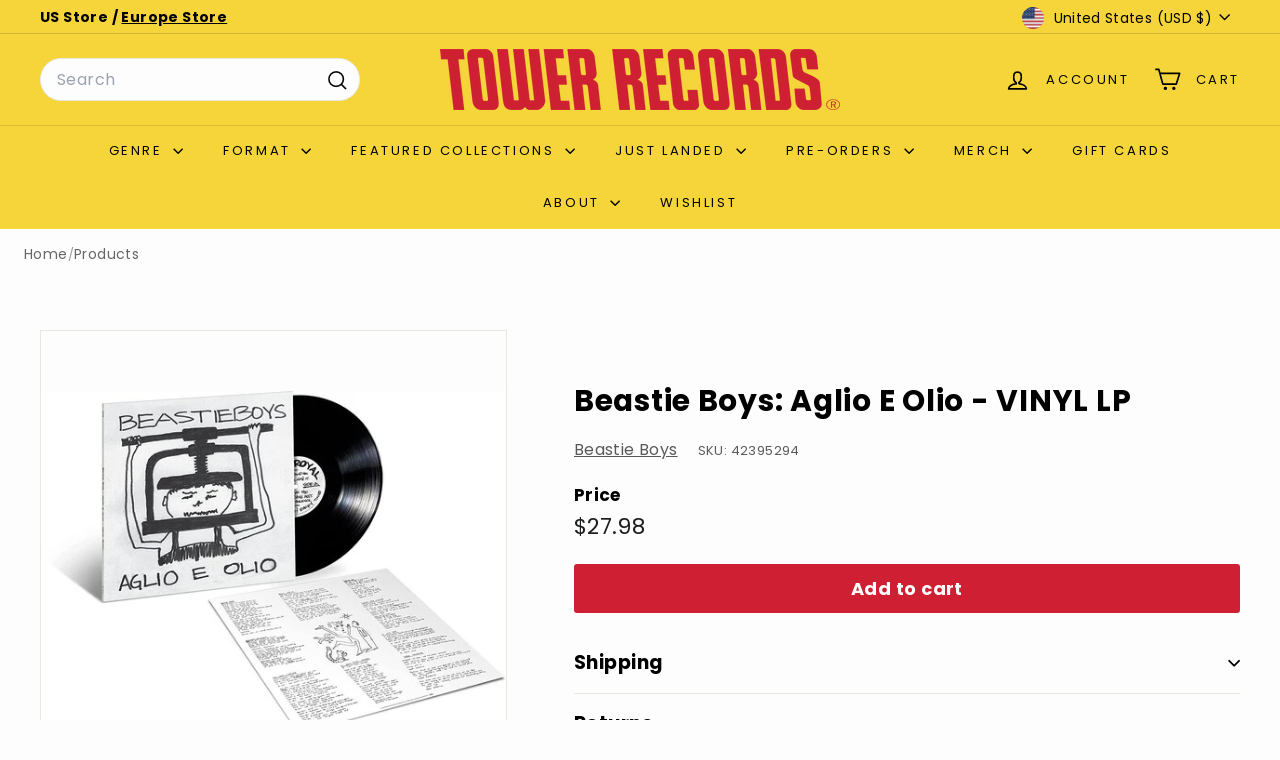

--- FILE ---
content_type: text/html; charset=utf-8
request_url: https://tower.com/?section_id=cart-ajax
body_size: 314
content:
<div id="shopify-section-cart-ajax" class="shopify-section">

<div
  class="cart__items"
  data-count="0"
>
  
</div>

<div class="cart__discounts text-right hide">
  <div>
    
  </div>
</div>

<div class="cart__subtotal">
<span aria-hidden="true"><span class=money>$0.00</span></span>
<span class="visually-hidden"><span class=money>$0.00</span></span>
</div>

<span class="cart-link__bubble">
  <span class="cart-link__bubble-num">0</span>
</span>

</div>

--- FILE ---
content_type: text/javascript
request_url: https://cdn.boostcommerce.io/widget-integration/1.55.1/bc-widget-integration.js
body_size: 86017
content:
/*! For license information please see bc-widget-integration.js.LICENSE.txt */
(()=>{"use strict";var t,e,o,n,a={142:t=>{var e=Math.ceil,o=Math.floor;t.exports=Math.trunc||function(t){var n=+t;return(n>0?o:e)(n)}},156:(t,e)=>{e.f=Object.getOwnPropertySymbols},168:(t,e,o)=>{var n=o(746),a=o(6209),s=n("keys");t.exports=function(t){return s[t]||(s[t]=a(t))}},172:(t,e,o)=>{o.d(e,{Y:()=>s});var n=o(5177),a=o(2783);const s=async(t,e)=>{e.classList.contains("boost-sd__view-as-icon")?t.defaultParams.viewAs=e.getAttribute("data-value"):t.defaultParams.viewAs=e.closest(".boost-sd__view-as-icon").getAttribute("data-value");const o=(0,a.Fr)(t.app.generalSettings.breakpointmobile||575);t.defaultParams.device=o?(0,a.zm)():"";const[,s]=t.useContextState("activeViewAsButton",null);return s(t.defaultParams.viewAs),(0,n.i)(t)}},193:(t,e,o)=>{o.d(e,{a:()=>i,m:()=>s});o(9375);var n=o(1377),a=o(4857);async function s(t){if(t.app.templateMetadata){const e=["collectionHeader","cart","collectionFilters","quickView","recommendation","searchPage"],o=Object.keys(t.app?.template),s=[];if(e.filter(t=>!o.includes(t)).forEach(e=>{t.app?.templateMetadata[e]&&s.push({name:e,id:t.app.templateMetadata[e]})}),s.length>0){const o=await(0,n.G)(t,t.app.templateMetadata.themeNameLib,s);await(0,a._Q)(),o&&o.templates&&Object.keys(o.templates).length>0&&(e.forEach(e=>{const n=t.app.templateMetadata[e];n&&o.templates[n]&&(t.app.template[e]=o.templates[n])}),t.app.templateParsed={},t?.app?.template&&t?.app?.template.length>0&&Object.keys(t.app.template).forEach(async e=>{t.app.templateParsed[e]=await(0,a.Ym)(t.app.template[e])}))}}}const i=(t,e)=>{const o=t.app?.templateMetadata;if(!o)return null;let n=null;for(const i in o)Object.prototype.hasOwnProperty.call(o,i)&&o[i]===e&&(n=i);if(!n)return n;const a=t.app?.templateParsed||{};if(a[n])return a[n];const s=t.app?.template;return s[n]?s[n]:null}},286:(t,e,o)=>{var n=o(6893),a=o(6881),s=o(997),i=URLSearchParams.prototype,r=a(i.forEach);n&&!("size"in i)&&s(i,"size",{get:function(){var t=0;return r(this,function(){t++}),t},configurable:!0,enumerable:!0})},290:(t,e,o)=>{var n=o(9944),a=o(831),s=o(6032),i=o(2913),r=o(2287),l=o(4282),c=TypeError,d=l("toPrimitive");t.exports=function(t,e){if(!a(t)||s(t))return t;var o,l=i(t,d);if(l){if(void 0===e&&(e="default"),o=n(l,t,e),!a(o)||s(o))return o;throw new c("Can't convert object to primitive value")}return void 0===e&&(e="number"),r(t,e)}},357:(t,e,o)=>{o.d(e,{Pw:()=>f,Uf:()=>m,gc:()=>b});var n=o(5600),a=o(7342),s=o(2783),i=o(2762),r=o(5047),l=o(2536),c=o(4539),d=o(1608),u=o(5775),p=o(5555);const m=async(t,e)=>{const o=document.getElementById(`${r.BZ}${t.blockType}`),n=o?.querySelector(r.qx),a=(0,l.pk)(t,e);(0,s.yt)(r.l1,e),(0,c.DG)(t,e,a,n,r.hM.bundlePopup,function(){if(n){o.style.display="flex",document.body.classList.add("boost-sd__modal-open-volume");const t=o?.querySelector('[tabindex="0"]')||o?.querySelector('button, [href], input, select, textarea, [tabindex]:not([tabindex="-1"])');t&&t.focus()}})},b=t=>{const e=(0,s.W9)(r.l1),o=document.getElementById(`${r.BZ}${t.blockType}`);if(o&&(o.style.display="none",document.body.classList.remove("boost-sd__modal-open-volume"),(0,i.v)())){const t=document?.querySelector(`.boost-sd__volume-bundle-product-item[data-widget-id = "${e}"]`);t?.focus()}},g=(t,e)=>{b(t),"boost-sd__dynamic-bundle-modal-instantSearch"===e&&(0,a.Lu)()},f=(t,e)=>{const o=`${r.BZ}${t.blockType}`;let a=document.getElementById(o);if(!a){const t=document.createElement("div");t.id=o,t.className="boost-sd__modal",t.setAttribute("ariaModal","true"),t.setAttribute("role","dialog"),t.setAttribute("ariaLabel","modal");const e=document.createElement("div");e.className="boost-sd__modal-backdrop";const n=document.createElement("div");n.className="boost-sd__modal-container",n.style.maxWidth="840px";const s=document.createElement("div");s.className="boost-sd__modal-wrapper",s.setAttribute("tabIndex","-1"),n.appendChild(s),t.appendChild(e),t.appendChild(n),t.style.display="none",document.body.appendChild(t),a=t}a?.addEventListener("click",function(o){(0,d.fo)(o,t,a,e)}),a?.addEventListener("keydown",e=>{const a=e.target,s=a?.closest(".boost-sd__dropdown-volume");if(s){const o="true"===s?.getAttribute("aria-expanded"),a=s?.querySelector('[role="listbox"]'),i=a?.querySelectorAll('[role="option"]');let l=Array?.from(i)?.findIndex(t=>t.classList?.contains(r.fV));const c="ArrowUp"===e.key,d="ArrowDown"===e.key,m="Escape"===e.key||27===e.keyCode;if(o&&(c||d)&&(e.preventDefault(),d?l=(l+1)%i.length:c&&(l=(l-1+i.length)%i.length),i.forEach(t=>t.classList.remove(r.fV)),i[l].classList.add(r.fV),s.setAttribute("aria-activedescendant",i[l].id),i[l].scrollIntoView({block:"nearest"}),i[l].focus()),o&&n.R.includes(e.key)){const o=e.target;(0,p.r)(t,o,e)}o&&m&&(s.setAttribute("aria-expanded","false"),(0,u.HE)())}n.R.includes(e.key)&&(a?.closest(r.c)&&(0,l.N4)(t,a,t.document),(0,u.OH)(a,s),a?.closest(".boost-sd__volume-bundle-modal-close")&&g(t,o)),"Escape"===e.key&&g(t,o)})}},380:(t,e,o)=>{var n=o(7568),a=o(9509);t.exports=function(t){return n(a(t))}},675:(t,e,o)=>{var n=o(6744),a=Math.max,s=Math.min;t.exports=function(t,e){var o=n(t);return o<0?a(o+e,0):s(o,e)}},746:(t,e,o)=>{var n=o(2694);t.exports=function(t,e){return n[t]||(n[t]=e||{})}},831:(t,e,o)=>{var n=o(4188);t.exports=function(t){return"object"==typeof t?null!==t:n(t)}},865:(t,e,o)=>{o.d(e,{u:()=>n});o(286);function n(t,e){const o=`${e.app.b2b.current_company_id}_${e.app.b2b.current_location_id}`,n=window.Shopify?.currency,a=n?.active,s=n?.rate;t instanceof URLSearchParams?(t.set("company_location_id",o),t.set("currency",a),t.set("currency_rate",s)):(t.company_location_id=o,t.currency=a,t.currency_rate=s)}},921:(t,e,o)=>{o.d(e,{JF:()=>d,PX:()=>l,XN:()=>c,i5:()=>u,p3:()=>m,yT:()=>p});var n=o(4599),a=o(9758),s=o(2783),i=o(2870);const r="boost-sd__filter-option-box-item--selected";async function l(t,e,o,n){if(!e)return;if(0===o.values.length)return;const a=(0,i.aY)(t),l="boost-sd__filter-option-item boost-sd__filter-option-box-item",c=`${l} ${r}`,[d,u]=t.useContextState("actionMapping",{}),p=d()||{},m=n&&o.values.length>n?n:o.values.length,b=t.app?.xss?.filter?.disabled;let g=b?(0,s.jv)(o,m):(0,s.ir)(o,m);const f=o.label;"function"==typeof window.boostCustomSortOptionValues&&(g=window.boostCustomSortOptionValues(o,m));const _={context:t,label:f,values:g,option:o,dom:e,selectedKeys:a,classNameSelected:c,classNameUnselected:l,actionMapping:p,setActionMapping:u};(0,s.nj)(_)}const c=async({context:t,option:e,values:o,dom:n,label:i,selectedKeys:r,classNameSelected:l,classNameUnselected:c,actionMapping:d,setActionMapping:u})=>{let p="";for(const b of o){let o=c;r[`${e.filterOptionId}-${b.key?.toString()?.toLowerCase()}`]&&(o=l),b.label=(0,s.aU)(e,b);const n=(0,s.Dv)(`${e.filterOptionId}-${b.key}`),u=`${e.filterOptionId}.${n}`,m={optionList:{key:e.filterOptionId,value:b.key,label:e.label,filterType:e.filterType,selectType:e.selectType,displayType:e.displayType,valueDisplay:b.label||""}};d[e.filterOptionId]=d[e.filterOptionId]||{},d[e.filterOptionId][n]=m,p+=await t.templateRender((0,a.$)(t).filterOptionBoxTemplate,{actionId:n,dataAction:u,value:b,label:i,className:o,displayAllValuesInUppercaseForm:e.displayAllValuesInUppercaseForm})}u(d),n.innerHTML=p;const m=new CustomEvent("afterRenderHtmlForFilter");window.dispatchEvent(m)};function d(t,e,o,a){if((0,s.wY)(a))return;const i=e?.closest(n.Rd),r=(0,s.sg)(()=>{(0,s.Yz)(t),u(t,e,o,a),i.removeEventListener("mousemove",r),i.removeEventListener("touchstart",r,{passive:!0})},200);i&&i.addEventListener("mousemove",r),i&&i.addEventListener("touchstart",r,{passive:!0})}function u(t,e,o,n){t.filterTreeViewPort&&t.filterTreeViewPort[o]&&t.filterTreeViewPort[o].loaded<t.filterTreeViewPort[o].total&&"box"===t.filterTreeViewPort[o].displayType&&(l(t,e,n,t.filterTreeViewPort[o].total),t.filterTreeViewPort[o]={loaded:t.filterTreeViewPort[o].total,total:n.values.length,displayType:"list"})}const p=(t,e,o)=>{const n=(0,s.Dv)(`${e}-${o}`),a=t.$(`#${n}`);a&&a.parentElement.classList.add(r)},m=(t,e,o)=>{const n=(0,s.Dv)(`${e}-${o}`),a=t.$(`#${n}`);a&&a.parentElement.classList.remove(r)}},997:(t,e,o)=>{var n=o(4530),a=o(4466);t.exports=function(t,e,o){return o.get&&n(o.get,e,{getter:!0}),o.set&&n(o.set,e,{setter:!0}),a.f(t,e,o)}},1274:t=>{t.exports=["constructor","hasOwnProperty","isPrototypeOf","propertyIsEnumerable","toLocaleString","toString","valueOf"]},1305:(t,e,o)=>{var n=o(3174),a=TypeError;t.exports=function(t,e){if(!delete t[e])throw new a("Cannot delete property "+n(e)+" of "+n(t))}},1377:(t,e,o)=>{o.d(e,{G:()=>a});var n=o(2783);const a=async(t,e="default",o)=>{const a=t.app.templateUrl,l=s(t,o),c=o.filter(t=>!l[t.id]);if(0===c.length)return{templates:l};const d={shop:window.Shopify?.shop,theme_lib:e,widgets:c.map(t=>`${t.name}:${t.id}`)},u=await fetch(`${a}?${(0,n.DK)(d)}`,{method:"GET"}),p=(await u.json()).templates;return Object.keys(p).forEach(t=>{const e=i(t),o=JSON.stringify({time:Date.now(),template:p[t]});try{localStorage.setItem(e,o)}catch(n){r("WIDGET:"),localStorage.setItem(e,o)}}),{templates:{...l,...p}}},s=(t,e)=>{const o={},n=t?.app?.templateMetadata?.updatedAt||0;return e.forEach(t=>{const e=i(t.id),a=localStorage.getItem(e);if(a){const s=JSON.parse(a),i=Date.now()-s.time>864e5,r=s.time/1e3<n;i||r?localStorage.removeItem(e):o[t.id]=s.template}}),o},i=t=>`WIDGET:${t}`,r=t=>{for(let e=0;e<localStorage.length;e++){const o=localStorage.key(e);o.startsWith(t)&&localStorage.removeItem(o)}}},1458:(t,e,o)=>{var n=o(380),a=o(675),s=o(9389),i=function(t){return function(e,o,i){var r=n(e),l=s(r);if(0===l)return!t&&-1;var c,d=a(i,l);if(t&&o!=o){for(;l>d;)if((c=r[d++])!=c)return!0}else for(;l>d;d++)if((t||d in r)&&r[d]===o)return t||d||0;return!t&&-1}};t.exports={includes:i(!0),indexOf:i(!1)}},1519:(t,e,o)=>{o.d(e,{LN:()=>p,bE:()=>m});var n=o(7597),a=o(5600),s=o(5387),i=o(9758),r=o(2783),l=o(2762),c=o(9669),d=o(3466),u=o(4641);const p=t=>{const{enableCart:e}=(0,c.RM)(t)?.cart||{};if(!e)return;document.body.classList.add("boost-sd__cart-enabled");const[o,s]=t.useContextState("cart",{isShow:!1}),[i,p]=t.useContextState("force-render",!1),m=(0,u.y)();m&&null!==m?.selector||console.error("Cart icon is not found");const f=document.querySelector(m?.selector);f?.addEventListener("click",t=>{t.preventDefault(),s({isShow:!o().isShow})});const y=()=>{s({isShow:!0}),null===window.focusedElementBeforeMiniCart&&(window.focusedElementBeforeModalCart=document.activeElement);function t(t){a.R.includes(t.key)&&(t.preventDefault(),h())}new MutationObserver((e,o)=>{const n=document.getElementById("boost-sd__modal-cart");if(n){(0,d.Ry)(n,"a[href], button:not([disabled]), input");const e=t=>{(0,d.oM)(t,n,"a[href], button:not([disabled]), input",".boost-sd__modal-close-btn")};n.addEventListener("keydown",e);const a=n?.querySelector(".boost-sd__modal-close-btn");a?.removeEventListener("click",h),a?.addEventListener("click",h),a?.addEventListener("keydown",t),o.disconnect()}}).observe(document.body,{childList:!0,subtree:!0})},h=()=>{s({isShow:!1});const t=document.getElementById("boost-sd__modal-cart");t&&t.removeEventListener("keydown",d.oM),(0,l.v)()&&(window.focusedElementBeforeMiniCart?(window.focusedElementBeforeMiniCart.focus(),window.focusedElementBeforeMiniCart=null):window.buttonQuickviewFocus?(window.buttonQuickviewFocus.focus(),window.buttonQuickviewFocus=null):window.focusedElementBeforeModalCart&&(window.focusedElementBeforeModalCart.focus(),window.focusedElementBeforeModalCart=null))};window.addEventListener("boost-sd-open-cart",y),window.addEventListener("boost-sd-close-cart",h),window.addEventListener("boost-sd-re-render-cart",()=>{p(!i())});f?.addEventListener("keydown",t=>{a.R.includes(t.key)&&(t.preventDefault(),window.focusedElementBeforeModalCart=document.activeElement,y())}),t.render(async()=>{const e=o(),{html:a,itemCount:l}=await _(t);m?.action(l);const c=t=>{const e=u?.querySelector(".boost-sd__modal-close-btn");b(document.querySelector(".boost-sd__cart"),t,()=>{s({isShow:!1})},e)},u=document.getElementById("boost-sd__modal-cart");if(e&&e.isShow){u&&document.body.removeChild(u),document.body.insertAdjacentHTML("beforeend",a),document.body.classList.add("modal-open-cart");const t=document.querySelectorAll(".boost-sd__cart-item"),e=document.querySelector(".boost-sd__btn-view-cart"),o=document.querySelector(".boost-sd__btn-checkout"),s=document.querySelector(".boost-sd__modal-close-btn");t?.forEach(t=>{const e=t.querySelectorAll(".boost-sd__input-number-btn"),o=e?.[0],a=e?.[1],s=t.querySelector(".boost-sd__input-number-input"),r=t.querySelector(".boost-sd__cart-item-remove-btn"),l=t.getAttribute("data-product-id");o?.addEventListener("click",async()=>{(0,d.Av)(o),await n.F.change(l,Number(s.value)-1),p(!i()),(0,d._f)()}),a?.addEventListener("click",async()=>{(0,d.Av)(a),await n.F.change(l,Number(s.value)+1),p(!i()),(0,d._f)()}),r?.addEventListener("click",async()=>{(0,d.Av)(r),await n.F.change(l,0),p(!i()),(0,d._f)()}),s.addEventListener("keypress",t=>{!function(t){const e=t?.which||t?.keyCode;e>31&&(e<48||e>57)&&t.preventDefault()}(t)}),s.addEventListener("change",async t=>{const e=t.target.value;Number.isInteger(Number(e))&&Number(e)>0&&((0,d.Av)(s),await n.F.change(l,Number(e)),p(!i()),(0,d._f)())})}),e?.addEventListener("click",()=>{(0,r.kN)((0,r.j9)("cart"))}),o?.addEventListener("click",()=>{(0,r.kN)("/checkout")}),s?.addEventListener("click",()=>{h()}),document.getElementById("boost-sd__modal-cart")?.addEventListener("click",c)}else{const t=document.querySelector(".boost-sd__modal-close-btn");t&&t.removeEventListener("click",g),document.getElementById("boost-sd__modal-cart")?.removeEventListener("click",c),document.getElementById("boost-sd__modal-cart")?.remove(),document.body.classList.remove("modal-open-cart")}},["cart","force-render"])},m=async(t,e,o,a,i,l)=>{const{productId:d,quantity:u=1,selling_plan:p=null}=e,m=o.querySelector(".boost-sd__cta-button-text, .boost-sd__btn-add-to-cart")||o;m.classList.contains("boost-sd__button--icon")||(m.textContent=t.app?.translation?.productItem?.atcAddingToCartBtnLabel||"Adding..."),m.setAttribute("disabled","true");const b={status:"",response:null};try{const o=a?await n.F.addMultiProductToCart(e):await n.F.add(d,u,p);if(200===o.status){m.classList.contains("boost-sd__button--icon")||(m.textContent=t.app?.translation?.productItem?.atcAddedToCartBtnLabel||"Added!");const{enableCart:e,autoOpenAjaxCartOnAddToCart:o=!0}=(0,c.RM)(t)?.cart||{},{noneCartOption:n=!1}=window.boostWidgetIntegration||{};if(e){const t=!n&&o?"boost-sd-open-cart":"boost-sd-re-render-cart";window.dispatchEvent(new CustomEvent(t))}else{const t=(window?.Shopify?.routes?.root||"/").replace(/\/$/,"");""===t?(0,r.kN)("/cart"):(0,r.kN)(`${t}/cart`)}i&&setTimeout(i,300),b.status="success"}else m.textContent=t.app?.translation?.productItem?.atcFailedToCartBtnLabel||"Failed!",l&&setTimeout(l,300),b.status="failed";b.response=await o.json()}catch(g){m.textContent=t.app?.translation?.productItem?.atcFailedToCartBtnLabel||"Failed!",l&&setTimeout(l,300),b.status="failed"}return m.removeAttribute("disabled"),setTimeout(()=>{(0,s.zY)(m,t)||m.classList.contains("boost-sd__button--icon")||(m.textContent=t.app?.translation?.productItem?.atcAvailableLabel||"Add to cart")},500),b},b=(t,e,o,n)=>{t?.contains(e.target)||n?.contains(e.target)||o(e)},g=()=>{document.getElementById("boost-sd__modal-cart")?.remove(),document.body.classList.remove("modal-open-cart")},f=t=>(t.final_price||t.price||0)/100,_=async t=>{const e=await n.F.getAll(),{cartStyle:o="side",generalLayout:{shape:a="round"}}=(0,c.RM)(t)?.cart||{};let l="";const{showCurrencyCodes:d}=t?.templateSettings?.themeSettings?.productItems?.productInfo?.elements?.price||{};return e?.items.forEach(e=>{e.price=(0,r.vv)({context:t,value:f(e),showCurrencyCodes:d}),e.options_with_values=e?.options_with_values?.filter(t=>"Title"!==t.name&&"Default Title"!==t.value),(0,s.HD)(e,t)}),l+=await t.templateRender((0,i.$)(t).cartTemplate,{items:e.items,item_count:e.item_count,items_subtotal_price:(0,r.vv)({context:t,value:(e?.items_subtotal_price||0)/100,showCurrencyCodes:d}),cartStyle:o,shape:a,locale:(window?.Shopify?.routes?.root||"/")?.replace(/\/$/,"")}),{html:l,itemCount:e.item_count}};window.addEventListener("pageshow",async()=>{await n.F.restoreCartIfNeeded();const t=await n.F.getAll();(0,u.l)(t.item_count)})},1520:(t,e,o)=>{o.d(e,{CT:()=>C,JH:()=>v,OX:()=>f,R9:()=>h,hV:()=>y,oV:()=>g,wk:()=>T,y5:()=>m.y5});o(9375);var n=o(1519),a=o(5600),s=o(6676),i=o(2870),r=o(5387),l=o(4685),c=o(9758),d=o(2783),u=o(6305),p=o(3466),m=o(8440);let b=null;window.focusedElementBeforeMiniCart=null;const g=(t,e,o)=>{b&&(b.style.display="none");if(!(e?.variant_id||e?.productId))return;const n=o?.closest(".boost-sd__product-item"),a=n.querySelector(".boost-sd__popup-select-option");if(a){a.style.display="block",_(t,a),window.focusedElementBeforeMiniCart=document.activeElement,(0,p.Ry)(a,"label, button");const e=t=>{(0,p.oM)(t,a,"label, button",".boost-sd__popup-select-option-close-btn")};a.addEventListener("keydown",e),b=a}},f=t=>{t.closest(".boost-sd__popup-select-option").style.display="none",t.closest(".boost-sd__product-item").querySelector(".boost-sd__button--select-option").focus()},_=(t,e)=>{const o=e.querySelectorAll(".boost-sd__product-swatch"),s=e.querySelector(".boost-sd__btn-add-to-cart"),i=e.querySelector(".boost-sd__btn-add-to-cart .boost-sd__button-text"),l=e.closest(".boost-sd__product-item"),{variants:c}=(0,d.N8)(l.getAttribute("data-product"))||{};let u=c;if("string"==typeof c&&(u=(0,d.N8)(c)),!u)return;const[p,m]=t.useContextState("selection-option",{});m({selectedVariant:u[0]});(()=>{const t=e.querySelectorAll(".boost-sd__radio-label");t?.forEach(t=>{t?.classList.remove("boost-sd__radio-label--selected")})})();const b=t=>{const o=t.parentNode.parentNode.querySelectorAll(".boost-sd__product-swatch-option");o?.forEach(t=>{const e=t.querySelector(".boost-sd__radio-label");e?.classList.remove("boost-sd__radio-label--selected")});const n=t.querySelector(".boost-sd__radio-label");n?.classList.add("boost-sd__radio-label--selected");const a=e.querySelectorAll(".boost-sd__radio-label--selected");let s="";a?.forEach((t,e)=>{s+=t.textContent.trim(),e<a.length-1&&(s+=" / ")});const i=u?.find(t=>t.title===s)||{available:!1,id:"",price:null};m({selectedVariant:i})};o?.forEach(t=>{const o=t.querySelectorAll(".boost-sd__product-swatch-option");o?.forEach(t=>{(t=>{const o=t?.querySelector(".boost-sd__radio-label");if(!o)return;const n=p()?.selectedVariant;if(!n||!n.title)return;const a=n.title,s=o.textContent.trim(),i=[];let r=a;e.querySelectorAll(".boost-sd__radio-label").forEach(t=>{const e=t.textContent.trim();r.startsWith(e)&&(i.push(e),r=r.replace(e,"").trim().replace(/^\/\s*/,""))});const l=t.closest(".boost-sd__product-swatch"),c=[...e.querySelectorAll(".boost-sd__product-swatch")].indexOf(l);-1!==c&&i[c]?.toLowerCase()===s.toLowerCase()&&o.classList.add("boost-sd__radio-label--selected")})(t),t.addEventListener("click",()=>{b(t)});t.addEventListener("keyup",e=>{a.R.includes(e.key)&&b(t)})})}),s?.addEventListener("click",async()=>{const o=p().selectedVariant,a=(0,r.sv)(o);t.handler(n.bE,"addToCart")(t,a,s,!1,()=>{e&&(e.style.display="none")})}),t.render(()=>{const e=p().selectedVariant;if(!s||!e)return;const o=!e.available;(0,r.PP)(s,i,e),(0,r.tN)(e)||(o?(s.disabled=!0,i&&!i.classList.contains("boost-sd__button--icon")&&(i.textContent=t.app?.translation?.productItem?.soldoutLabel||"Sold out")):(s?.removeAttribute("disabled"),i&&!i.classList.contains("boost-sd__button--icon")&&(i.textContent=t.app?.translation?.productItem?.atcAvailableLabel||"Add to cart"))),s?.setAttribute("data-variant-id",e.id)},["selection-option"])},y=t=>{if(t.closest(".boost-sd__button--select-option"))return;const e=t?.closest(".boost-sd__product-item")?.querySelector(".boost-sd__popup-select-option"),o=document.querySelector('.boost-sd__popup-select-option[style="display: block;"]');!e&&o&&(o.style.display="none")},h=(t,e,o)=>{if(o?.closest(".boost-sd__product-banner-link")){const t=o?.closest(".boost-sd__product-banner-link"),e=t.getAttribute("href");return void("_blank"===t.getAttribute("target")?window.open(e,"_blank").focus():(0,d.kN)(e))}if(o?.closest(".boost-sd__product-item--embedded-bundle"))return;if(o?.closest(".boost-sd__product-item--volume-bundle"))return;const n=o?.tagName?.toLowerCase(),a=o?.closest("wishlist-button-collection"),s=o?.dataset?.noRedirect,i=o?.closest("[data-no-redirect='true']");if("wishlist-button-collection"===n||a||"true"===s||i)return;const r=o.closest(".boost-sd__product-item"),{addCollectionToProductUrl:l,current_tags:c=[]}=t.app?.generalSettings||{};if(r){const{handle:e,splitProduct:o,variantId:n,variants:a}=(0,d.N8)(r.getAttribute("data-product"))||{},s=r.getAttribute("data-product-id"),i=(0,d.dI)(t,{variants:a,variant_id:n,handle:e,split_product:o},l,c),u=k(t,r);S(t,u,s),(0,d.kN)(i)}},w=async(t,e,o,n,{showCentAsSuperscript:a,showCurrencyCodes:s,compareAtPricePosition:i,showSavingDisplay:r,textAlign:l,productItemSavingAmountTranslation:p,productItemAmountTranslation:m})=>{let b="";const{isSale:g,salePercent:f,saleAmount:_}=(({priceMin:t,compareAtPriceMin:e})=>{t=Number(t);const o=((e=Number(e))||0)>t;return{isSale:o,salePercent:o&&e?Math.round(100*((e||0)-t)/e)+"%":void 0,saleAmount:o?(e||0)-t:void 0}})({priceMin:e,compareAtPriceMin:o}),y=(0,d.vv)({context:t,value:Number(e),showCurrencyCodes:s,showCentAsSuperscript:a,removeDecimalPoint:a}),h=(0,d.vv)({context:t,value:Number(n),showCurrencyCodes:s,showCentAsSuperscript:a,removeDecimalPoint:a}),w=(0,d.vv)({context:t,value:_,showCurrencyCodes:s}),v=o&&"0"!==o&&g?(0,d.vv)({context:t,value:Number(o),showCurrencyCodes:s,showCentAsSuperscript:a,removeDecimalPoint:a}):null,S=r&&_?(0,u.w)(p,{salePercent:f,saleAmount:w}):null,k=n?(0,u.w)(m,{minPrice:y,maxPrice:h}):y;return b+=await t.templateRender((0,c.$)(t).productPriceTemplate,{compareAtPricePosition:i,isSale:g,textAlign:l,priceValueWithFormat:k,compareAtPriceWithFormat:v,savingPriceWithFormat:S}),b},v=t=>{if("filter"===t.blockType){const e=t.document?.querySelector(".boost-sd__product-list");if("true"===e?.dataset?.productPrice)return}if("recommendation"===t.blockType){const e=t.document?.querySelector(".boost-sd__recommendation");if("true"===e?.dataset?.productPrice)return}const e=t.document?.querySelectorAll(".boost-sd__product-item, .boost-sd__product-item-list-view-layout"),{showCentAsSuperscript:o,showCurrencyCodes:n,compareAtPricePosition:a,showSavingDisplay:s}=t?.templateSettings?.themeSettings?.productItems?.productInfo?.elements?.price||{},{textAlign:i}=t?.templateSettings?.themeSettings?.productItems?.productInfo||{},r=t.app.translation?.productItem?.amount,l=t.app.translation?.productItem?.savingAmount,c=new IntersectionObserver(e=>{e.forEach(async e=>{if(e.isIntersecting){const{target:u}=e,p=u.querySelector(".boost-sd__product-price");if(!p)return;const{priceMin:m,priceMax:b,compareAtPriceMin:g,compareAtPriceMax:f}=(0,d.N8)(u.getAttribute("data-product"))||{},_=`${m}-${g}`==`${b}-${f}`,y=/\{\{(?:\s*minPrice\s*|\bminPrice\b)\}}|{{\s*maxPrice\s*|\bmaxPrice\b}}/i,h=y?.test(r),v=_||!h,S=await w(t,m,g,v?null:b,{showCentAsSuperscript:o,showCurrencyCodes:n,compareAtPricePosition:a,showSavingDisplay:s,textAlign:i,productItemSavingAmountTranslation:l,productItemAmountTranslation:r});S&&S.match(/\d/)&&(p.innerHTML=S),c.unobserve(u)}})});e?.forEach(t=>{c.observe(t)})},S=(t,e,o)=>{const n=(0,d.Ao)("page"),a=n?Number(n):1,r=t?.defaultParams?.limit||24,c=Math.ceil((e+1)/r)||1,u=(0,d.W9)(s.mL),p=(0,d.RM)(t)?.additionalElements?.pagination?.paginationType||s.qN,m={[s.qN]:a,[s.b]:u-1+c,[s.fZ]:u-1+c};if(!p)return;const b=m[p],g=(0,l.U1)();(0,d.yt)(s._r,m[p]),(0,d.yt)(s.mI,o),(0,d.yt)(s.lD,g);const{isShortenUrlParam:f}=(0,i.yY)(t);(0,d.UE)("page",b.toString(),!0,{isShortenUrlParam:f,urlScheme:(0,d.Rx)()})},k=(t,e)=>{const o=t.document.querySelectorAll(".boost-sd__product-list .boost-sd__product-item");for(let n=0;n<o.length;n++)if(o[n]===e)return n;return-1},T=(t,e,o,n,a,s)=>{const i=()=>{if(0===t.document.querySelectorAll(".boost-sd__product-image-wrapper--auto").length)return;const i=Array.from(t.document.querySelectorAll(".boost-sd__product-item"));let r=e;window.innerWidth>a?r=o:window.innerWidth>n&&(r=s);const l=t=>{let e=0;const o=o=>{const{naturalHeight:n,naturalWidth:a}=o,s=n/a;s>e&&(e=s),t.forEach(t=>{const o=t.querySelector(".boost-sd__product-image-wrapper--auto");o&&(o.style.aspectRatio=`1/${e}`)})};t.forEach(t=>{const e=t.querySelector(".boost-sd__product-image-wrapper--auto img");e&&(e.complete?o(e):(e.onload=()=>o(e),e.onerror=()=>{console.error("Failed to load image:",e.src)}))})};for(let t=0;t<i.length;t+=r){l(i.slice(t,t+r))}},r=(0,d.sg)(i,200);window.addEventListener("resize",r),"loading"===document.readyState?document.addEventListener("DOMContentLoaded",i):i()},C=t=>{const e=t.document?.querySelectorAll(".boost-sd__product-item, .boost-sd__product-item-list-view-layout"),o=new IntersectionObserver(t=>{t.forEach(t=>{if(t.isIntersecting){const{target:e}=t;if(!e)return;const{handle:n}=(0,d.N8)(e.getAttribute("data-product"))||{};if(!n)return;const a=e.querySelectorAll(".boost-sd__product-link");a?.forEach(t=>{let e="";e=(window?.Shopify?.routes?.root||"/")?.replace(/\/$/,""),t.setAttribute("href",`${e}/products/${n}`),o.unobserve(t)})}})});e?.forEach(t=>{o.observe(t)})}},1608:(t,e,o)=>{o.d(e,{Hs:()=>g,J2:()=>u,fo:()=>f,ps:()=>m,vO:()=>d,wN:()=>p});var n=o(5600),a=o(7342),s=o(5047),i=o(2536),r=o(5775),l=o(357),c=o(5555);const d=(t,e)=>{const o=e?.closest(".boost-sd__volume-bundle-product-item")?.getAttribute("data-widget-id");o&&(0,l.Uf)(t,o)},u=t=>{if(!(0,a.iG)(t))return;"instantSearch"===t.blockType&&m(t,t.document,"isw")},p=(t,e,o)=>{e.addEventListener("click",n=>{const a=n.target;(0,c.r)(t,a,n,e,o),a?.closest(s.c)&&(0,i.N4)(t,a)}),e.addEventListener("keydown",a=>{b(a,t,e,o);const l=a.target;if(n.R.includes(a.key)){l?.closest(s.c)&&(0,i.N4)(t,l);const e=l?.closest(".boost-sd__dropdown-volume");(0,r.OH)(l,e)}})},m=(t,e,o)=>{(0,l.Pw)(t,o),e?.addEventListener("click",function(n){const a=n.target;(0,c.r)(t,a,n,e,o)})},b=(t,e,o,a)=>{const i=t.target,l=i?.closest(".boost-sd__dropdown-volume");if(!l)return;const c="true"===l.getAttribute("aria-expanded"),d=l?.querySelector('[role="listbox"]'),u=d?.querySelectorAll('[role="option"]');let p=Array.from(u).findIndex(t=>t.classList.contains(s.fV));const m="ArrowUp"===t.key,b="ArrowDown"===t.key,g="Escape"===t.key||27===t.keyCode;c&&(m||b)&&(t.preventDefault(),p=b?(p+1)%u.length:(p-1+u.length)%u.length,u.forEach(t=>t.classList.remove(s.fV)),u[p].classList.add(s.fV),l.setAttribute("aria-activedescendant",u[p].id),u[p].scrollIntoView({block:"nearest"}),u[p].focus()),c&&n.R.includes(t.key)&&(0,r.vp)(e,i,o,a),c&&g&&(l.setAttribute("aria-expanded","false"),(0,r.HE)())},g=(t,e)=>{t.addEventListener("keydown",o=>b(o,e,t,position))},f=(t,e,o,n)=>{const a=t.target;(0,c.r)(e,a,t,o,n),a?.closest(s.c)&&(0,i.N4)(e,a),(!a?.closest(s.oK)&&!a?.closest(".boost-sd__volume-bundle-product-item")||a?.closest(".boost-sd__volume-bundle-modal-close"))&&(0,l.gc)(e)};window.addEventListener("boost-sd-open-volume-bundle",function(t){t?.detail?.widgetId&&t?.detail?.context&&(0,l.Uf)(t.detail.context,t.detail.widgetId)})},1843:(t,e,o)=>{var n=o(6881),a=o(4418),s=o(380),i=o(1458).indexOf,r=o(7588),l=n([].push);t.exports=function(t,e){var o,n=s(t),c=0,d=[];for(o in n)!a(r,o)&&a(n,o)&&l(d,o);for(;e.length>c;)a(n,o=e[c++])&&(~i(d,o)||l(d,o));return d}},1942:t=>{t.exports=!1},1962:(t,e,o)=>{o.d(e,{Eo:()=>u,Mb:()=>l,YM:()=>i,_p:()=>r,bF:()=>b,fF:()=>d,gB:()=>s,ii:()=>p,p$:()=>m,xL:()=>c});var n=o(4462),a=o(7601);const s=t=>!!(t&&t.length>0),i=t=>t?"collection"===t?.app?.generalSettings?.page:"collection"===window.boostWidgetIntegration?.generalSettings?.page,r=t=>t?"search"===t?.app?.generalSettings?.page:"search"===window.boostWidgetIntegration?.generalSettings?.page,l=t=>t?"cart"===t?.app?.generalSettings?.page:"cart"===window.boostWidgetIntegration?.generalSettings?.page,c=t=>t?"product"===t?.app?.generalSettings?.page:"product"===window.boostWidgetIntegration?.generalSettings?.page,d=t=>t?"index"===t?.app?.generalSettings?.page:"index"===window.boostWidgetIntegration?.generalSettings?.page,u=()=>window.location.pathname.indexOf("/collections/types")>-1,p=()=>window.location.pathname.indexOf("/collections/vendors")>-1,m=()=>{let t="";switch(!0){case i():t="collection_page";break;case r():t="search_page";break;case c():t="product_page";break;case l():t="cart_page";break;case d():t="home_page"}return t},b=t=>{try{t||(t=(0,n.KQ)().search);var e=decodeURIComponent(t).split("&"),o=!1;if(e.length>0)for(var s=0;s<e.length;s++){var i=e[s];if(o=(0,a.cu)(i))break}return o}catch{return!0}}},2197:t=>{var e=TypeError;t.exports=function(t){if(t>9007199254740991)throw e("Maximum allowed index exceeded");return t}},2287:(t,e,o)=>{var n=o(9944),a=o(4188),s=o(831),i=TypeError;t.exports=function(t,e){var o,r;if("string"===e&&a(o=t.toString)&&!s(r=n(o,t)))return r;if(a(o=t.valueOf)&&!s(r=n(o,t)))return r;if("string"!==e&&a(o=t.toString)&&!s(r=n(o,t)))return r;throw new i("Can't convert object to primitive value")}},2344:(t,e,o)=>{var n=o(290),a=o(6032);t.exports=function(t){var e=n(t,"string");return a(e)?e:e+""}},2536:(t,e,o)=>{o.d(e,{Mn:()=>b,N4:()=>d,cq:()=>p,pk:()=>u,zM:()=>c});o(9375);var n=o(7597),a=o(6548),s=o(7342),i=o(2783),r=o(5047),l=o(357);const c=async(t,e,{optionData:o,action:n,target:l,position:c})=>{const[d,u]=t.useContextState(`${r.u8}-${e.widgetId}`,{}),p=e.widgetId||"",b=t?.app?.recommendationWidgets?.["dynamic-bundle"]?.[p]?.widgetDesignSettings||{};let g=e.products[0];if((0,i.xL)(t)&&"volumeBlock"===c){const o=await(0,a.y)(t,window.boostSDData.product.id),n=e.products.find(t=>t.id===o.id);g=n||o}if(!g)return;g.variants=g.variants?.filter(m)||[];let f=g.variants.reduce((t,e)=>parseFloat(e.price)<parseFloat(t.price)?e:t);n===r.V9.changeVariant&&(f=g.variants.find(t=>t.id===Number(o?.optionData?.variantId)));const{price:_=0,title:y="",id:h="",image:w=""}=f;g.selectedOption={rawPrice:Number(_),title:y,price:(0,s.$g)(t,_),originPrice:(0,s.$g)(t,_),minPrice:(0,s.$g)(t,g.price_min),id:h,image:w??g.images_info?.[0]?.src};const v=Array.isArray(e.discounts)?e.discounts:[],S=Number(window.Shopify?.currency?.rate||1);e.bundleOptions=v.length?v.map((e,o)=>{const n="percentage"===e.discount_type?_*e.item-_*e.item*e.discount_value/100:Math.max(0,_*e.item-e.discount_value*S);return{id:`bundle-option-${o+1}`,checked:b.bundleHighlightOption===o+1,items:e.item,discountLabel:`Buy ${e.item} items and save ${"percentage"===e.discount_type?`${e.discount_value}%`:(0,s.$g)(t,e.discount_value*S)}`,rawOriginalPrice:_*e.item,rawDiscountedPrice:n,originalPrice:(0,s.$g)(t,_*e.item),discountedPrice:(0,s.$g)(t,n),discountValueDisplay:"percentage"===e.discount_type?`${e.discount_value}%`:(0,s.$g)(t,e.discount_value*S),selectedDropdownOptions:{variantId:f.id,discountedPrice:(0,s.$g)(t,n),originalPrice:(0,s.$g)(t,_*e.item),rawDiscountedPrice:n,title:f.title,image:f.image||g.images_info?.[0]?.src}}}):[{id:"bundle-option-0",checked:0===b.bundleHighlightOption,items:1,discountLabel:"No Discount",rawOriginalPrice:_,rawDiscountedPrice:_,originalPrice:(0,s.$g)(t,_),discountedPrice:(0,s.$g)(t,_),discountValueDisplay:"0%",selectedDropdownOptions:{variantId:f.id,discountedPrice:(0,s.$g)(t,_),originalPrice:(0,s.$g)(t,_),rawDiscountedPrice:_,title:f.title,image:f.image||g.images_info?.[0]?.src}}],l instanceof NodeList&&(l=l[0]);const k=Number(l?.closest(r.z9)?.dataset?.items)||e.bundleOptions[0].items;e.selectedVariant=e.bundleOptions.find(t=>t.items===k),e.matchedProduct=g,e.productMinPrice=(0,s.$g)(t,g.price_min);const T=e.bundleOptions.find(t=>t.checked);e.selectedOption={...T,discountedPrice:(0,s.$g)(t,T.rawDiscountedPrice),originalPrice:(0,s.$g)(t,T.rawOriginalPrice)},u(e);const C=e.selectedOption?.discountedPrice||0,L={...(0,i.W9)(r.sC),[e.widgetId]:{widgetId:e.widgetId,bundle_type:e.bundle_type,recommendationType:e.recommendation_type,primary_algorithm:e.primary_algorithm||"",secondary_algorithm:e.secondary_algorithm||"",totalBundlePrice:C,bundleProductId:g.id}};return(0,i.yt)(r.sC,L),e},d=async(t,e)=>{const o=e?.closest(r.oK)?.dataset?.widgetId,a=u(t,o);if(!a||!Array.isArray(a.products)||0===a.products.length)return void console.error("No valid product found in the bundle.");const s=[],c=a.selectedOption;s.push({id:c.selectedDropdownOptions.variantId,quantity:c.items,properties:{BoostBundle:"",_boostBundleId:a.widgetId,_boostBundleType:a.bundle_type,_boostItemPrice:c.selectedDropdownOptions.rawDiscountedPrice,_boostItemTitle:c.selectedDropdownOptions.title,_boostBundleProducts:a.matchedProduct.id}});const d=e?.closest(r.c),p=d?.querySelector("span"),m=p?.innerText||"Add bundle to cart",b=p||e;b.textContent=t.app?.translation?.productItem?.atcAddingToCartBtnLabel||"Adding...",d.setAttribute("disabled",!0);try{if(200===(await n.F.addMultiProductToCart(s)).status){b.textContent=t.app?.translation?.productItem?.atcAddedToCartBtnLabel||"Added!";const{enableCart:e,autoOpenAjaxCartOnAddToCart:o=!0}=(0,i.RM)(t)?.cart||{},{noneCartOption:n=!1}=window.boostWidgetIntegration||{};if(e){const e=!n&&o?"boost-sd-open-cart":"boost-sd-re-render-cart";window.dispatchEvent(new CustomEvent(e)),(0,l.gc)(t)}else(0,i.kN)((0,i.j9)("cart"))}else b.textContent=t.app?.translation?.productItem?.atcFailedToCartBtnLabel||"Failed!",d.removeAttribute("disabled")}catch{b.textContent=t.app?.translation?.productItem?.atcFailedToCartBtnLabel||"Failed!"}setTimeout(function(){b.textContent=m,d.removeAttribute("disabled")},500)},u=(t,e)=>{const[o]=t.useContextState(`${r.u8}-${e}`,{});return{...o()}},p=async(t,e,o,n,a,i)=>{const[l,d]=t.useContextState(`${r.u8}-${e}`,{}),u=l();if(!u)return void console.error("Bundle data not found");const p=await c(t,u,{optionData:o,action:n,target:a,position:i}),m=p.bundleOptions.find(t=>t.checked),b={...u,matchedProduct:p.matchedProduct,selectedVariant:p.selectedVariant,selectedOption:m?{...m,discountedPrice:(0,s.$g)(t,m.rawDiscountedPrice),originalPrice:(0,s.$g)(t,m.rawOriginalPrice)}:null};return d(b),b},m=t=>t?.available,b=(t,e)=>{let o=t?.app?.recommendationWidgets?.["dynamic-bundle"]?.[e]?.widgetDesignSettings||{};o={...t?.app?.recommendationWidgets?.dynamicBundleDefaultSettings||r.ki,...o};const{titleFontStyle:n}=o,{fontWeight:a,fontStyle:s}=(0,i.Wb)(n);return{widgetDesignSettings:{...o,titleFontStyle:s,titleFontWeight:a}}}},2694:(t,e,o)=>{var n=o(1942),a=o(9117),s=o(4798),i="__core-js_shared__",r=t.exports=a[i]||s(i,{});(r.versions||(r.versions=[])).push({version:"3.44.0",mode:n?"pure":"global",copyright:"© 2014-2025 Denis Pushkarev (zloirock.ru)",license:"https://github.com/zloirock/core-js/blob/v3.44.0/LICENSE",source:"https://github.com/zloirock/core-js"})},2735:(t,e,o)=>{var n=o(6893),a=o(4418),s=Function.prototype,i=n&&Object.getOwnPropertyDescriptor,r=a(s,"name"),l=r&&"something"===function(){}.name,c=r&&(!n||n&&i(s,"name").configurable);t.exports={EXISTS:r,PROPER:l,CONFIGURABLE:c}},2762:(t,e,o)=>{o.d(e,{v:()=>s});var n=o(5600);let a=!1;document.addEventListener("keydown",t=>{n.R.includes(t.key)&&(a=!0)}),document.addEventListener("mousedown",()=>{a=!1}),document.addEventListener("touchstart",()=>{a=!1});const s=()=>a},2783:(t,e,o)=>{o.d(e,{YF:()=>c.YF,$:()=>_,kR:()=>m.kR,XB:()=>s,dI:()=>c.dI,DK:()=>m.DK,j9:()=>C,b9:()=>m.b9,mn:()=>m.mn,gM:()=>m.gM,sg:()=>l.sg,Yz:()=>l.Yz,XV:()=>m.XV,iQ:()=>m.iQ,zm:()=>n.zm,vv:()=>c.vv,UK:()=>l.UK,up:()=>c.up,o2:()=>l.o2,XG:()=>l.XG,p$:()=>w.p$,YK:()=>O,jv:()=>l.jv,Lg:()=>n.Lg,LC:()=>m.LC,Ao:()=>m.Ao,z2:()=>f,gC:()=>y.gC,W9:()=>n.W9,EO:()=>x,RM:()=>y.RM,Rx:()=>P,wj:()=>n.wj,eT:()=>I,tD:()=>E,nn:()=>i,dT:()=>m.dT,bF:()=>w.bF,Mb:()=>w.Mb,YM:()=>w.YM,YG:()=>A,n4:()=>p,fF:()=>w.fF,Fr:()=>n.Fr,Eo:()=>w.Eo,xL:()=>w.xL,_p:()=>w._p,qM:()=>n.qM,ii:()=>w.ii,wY:()=>l.wY,nj:()=>l.nj,V:()=>m.V,nF:()=>r,$1:()=>n.$1,MV:()=>m.MV,xd:()=>m.xd,Bv:()=>c.Bv,aU:()=>l.aU,BB:()=>n.BB,UA:()=>m.UA,N8:()=>v,eG:()=>k,ZB:()=>n.ZB,BC:()=>n.BC,UE:()=>m.UE,yt:()=>n.yt,kN:()=>n.kN,Dv:()=>S,Yv:()=>L,r6:()=>d,Wb:()=>y.Wb,QZ:()=>T,LM:()=>h.L,wX:()=>h.w,SG:()=>l.SG,XE:()=>l.XE,ir:()=>l.ir});var n=o(4462);o(9375);const a=t=>new Promise(e=>setTimeout(e,t)),s=async(t,e=100,o=1e3)=>{if(!t)return console.error("awaitAnimationElementFinished htmlElement not found"),Promise.resolve();const n=[],s=Math.floor(o/e);for(let i=0;i<s;i++){const o=t.getBoundingClientRect();if(n.push({x:o.x,y:o.y}),i>0&&n[i].x>=0&&n[i].y>=0&&n[i].x===n[i-1].x&&n[i].y===n[i-1].y)break;await a(e)}return Promise.resolve()};function i(t){t.$=function(e,o){if("string"==typeof e&&e.startsWith(".")||"string"==typeof e&&e.startsWith("#")||"string"==typeof e&&e.startsWith("["))return n(e,o);function n(e,o){return o instanceof Element?o.querySelector(e):t.document?.querySelector(e)}return{getById:function(t){return document.getElementById(t)},getByClass:function(t){return document.getElementsByClassName(t)},getByTag:function(t){return document.getElementsByTagName(t)},attr:function(t,e){return t.getAttribute(e)},querySelector:n,querySelectorAll:function(e){return t.document.querySelectorAll(e)},addClass:function(t,e){t.classList.add(e)},removeClass:function(t,e){t.classList.remove(e)},toggleClass:function(t,e){t.classList.toggle(e)},append:function(t,e){t.appendChild(e)},on:function(t,e,o){t.addEventListener(e,o)},off:function(t,e,o){t.removeEventListener(e,o)},triggerEvent:function(t,e){const o=new Event(e);t.dispatchEvent(o)}}}}const r=t=>{t.stopImmediatePropagation(),t.stopPropagation(),t.preventDefault()};var l=o(7601),c=o(9839);function d(t,e,o="asc"){if(Array.isArray(t)||"object"==typeof t)return Array.isArray(t)?u(t,e,o):function(t,e,o){const n=u(Object.entries(t),e,o),a={};for(const[s,i]of n)a[s]=i;return a}(t,e,o);console.error("Invalid input. Expecting an array or an object.")}function u(t,e,o="asc"){const n="desc"===o?-1:1;return t.sort((t,o)=>{const a=t[e],s=o[e],i=null==a||isNaN(Number(a))?null:Number(a),r=null==s||isNaN(Number(s))?null:Number(s),l=null!==i,c=null!==r;return l&&c?(i-r)*n:l?-1*n:c?1*n:String(a).localeCompare(String(s),void 0,{numeric:!0,sensitivity:"base"})*n})}function p(t,e){if(typeof t!=typeof e)return!1;if("object"==typeof t&&null!==t&&null!==e){const o=Object.keys(t),n=Object.keys(e);if(o.length!==n.length)return!1;for(const a of o)if(!p(t[a],e[a]))return!1;return!0}return t===e}var m=o(7340);o(7534);const b="boostSDRecentlyViewedProduct",g=()=>{const t=window.localStorage.getItem(b);if(!t)return void window.localStorage.setItem(b,JSON.stringify([]));let e=JSON.parse(t);e.length>40&&(e=e.slice(0,40),window.localStorage.setItem(b,JSON.stringify(e)))},f=()=>{try{g();const t=window.localStorage.getItem(b);return t?JSON.parse(t):[]}catch(t){return[]}},_=t=>{const e=f();e.includes(t)||(e.unshift(t),window.localStorage.setItem(b,JSON.stringify(e)),g())};var y=o(9669),h=o(6305),w=o(1962);const v=t=>{try{return JSON.parse(t)}catch(e){return console.error("Error parsing JSON:",e,t),null}};function S(t){const e=t.length;let o=1732584193,n=4023233417,a=2562383102,s=271733878;for(let r=0;r<e;r++)o^=t.charCodeAt(r),o=o>>>7|o<<25,a=a+o+n&4294967295,n=n>>>17|n<<15,s=s+a+o&4294967295,o=o>>>19|o<<13,n^=t.charCodeAt(r),n=n>>>10|n<<22,a=a+n+s&4294967295,s=s>>>22|s<<10,o=o+a+n&4294967295,n=n>>>23|n<<9;let i="w-"+[o,n,a,s].map(function(t){return t.toString(16).padStart(2,"0")}).join("");return i.startsWith("-")&&(i=i.slice(1)),i}function k({behavior:t="smooth",isFilter:e=!1}={}){let o=0;if(!(window.boostSdDisableScrollToTop||window.boostSdDisableScrollToTopAfterFiltered&&e)){if(e){const t=document.querySelector(".boost-sd-right");if(!t)return;const e=t.getBoundingClientRect()?.top,n=e+window.scrollY-(window.boostSdScrollTopSticky||150);window.scrollY>e&&n>0&&(o=n)}window.scrollTo({top:o,behavior:t})}}const T=t=>{const e=t?.toString()?.replace(/<.*?>/gi,"")||"";return(new DOMParser).parseFromString(e,"text/html").documentElement.textContent||""},C=t=>{if(!t)return"/";return`${window?.Shopify?.routes?.root||"/"}${t}`},L=t=>t.toString().normalize("NFKD").toLowerCase().trim().replace(/[\s/]+/g,"-").replace(/[`~!@#$%^&*()|+\-=?;:'",.<>{}[\]\\/]/g,"-").replace(/--+/g,"-").replace(/^-+/,"").replace(/-+$/,""),x=()=>{let t=window.Shopify?.shop;const e=window.boostWidgetIntegration.env||"production",o=window.boostWidgetIntegration?.app?.[e]?.shop?.domain;return window.boostWidgetIntegration&&!t&&o&&(t=o),t},I=(t,e)=>{let o=t?.target?.closest(e)?.getAttribute("href");if(o){t.preventDefault();const e=window?.Shopify?.routes?.root||"/";if(o?.startsWith("https://")||o.startsWith(e))(0,n.kN)(o);else{"/"===o[0]&&(o=o.replace("/",""));const t=C(o);(0,n.kN)(t)}}},A=t=>{if(!t)return;const e=t?.getBoundingClientRect()||{top:0,left:0,bottom:0,right:0};return e.top>=0&&e.left>=0&&e.bottom<=(window.innerHeight||document.documentElement.clientHeight)&&e.right<=(window.innerWidth||document.documentElement.clientWidth)},E=t=>{"function"==typeof t.app?.customization[t.blockType]?.afterRender&&t.app.customization[t.blockType].afterRender(),"function"==typeof t.app?.customization?.afterRender&&t.app.customization.afterRender()};function O(){return window?.__st?.cid||window?.meta?.page?.customerId||window?.ShopifyAnalytics?.meta?.page?.customerId||window?.ShopifyAnalytics?.lib?.user?.()?.traits?.()?.uniqToken}const P=()=>window?.boostWidgetIntegrationConfig?.filter?.urlScheme||2},2870:(t,e,o)=>{o.d(e,{ig:()=>mt,U_:()=>yt,$I:()=>K,Se:()=>J,En:()=>pt,Nx:()=>U,_w:()=>ft,N$:()=>gt,y3:()=>z,DB:()=>dt,yY:()=>ht,L5:()=>j,S_:()=>q,aY:()=>$,F8:()=>O,Ie:()=>vt,ln:()=>lt,cN:()=>P,RG:()=>nt,bM:()=>tt,M8:()=>Q,DE:()=>Z,Xw:()=>bt,mc:()=>W,HB:()=>wt,gS:()=>V});o(9375);var n=o(5177),a=o(5504),s=o(4599),i=o(7342),r=o(2783),l=o(921),c=o(6670),d=o(9294),u=(o(7534),o(9758));async function p(t,e,o,n){if(!e)return;const a=$(t);t.app.generalSettings.collection_id&&(a[`${o.filterOptionId}-${t.app.generalSettings.collection_id}`]=!0),t.app.generalSettings?.collection_tags?.length>0&&(a[`${s.uy}-${t.app.generalSettings?.collection_tags[0]}`]=!0);const i="boost-sd__filter-option-item-button boost-sd__filter-option-item-button--as-link",l=i+" boost-sd__filter-option-item-button--selected";let c="";const d=n&&o.values.length>n?n:o.values.length,p=t.app?.xss?.filter?.disabled,m=p?(0,r.jv)(o,d):(0,r.ir)(o,d),b=ht(t)?.showFilterOptionCount;if("collection"===o.filterType&&o.activeCollectionAll){const t=(0,r.Lg)(s.FL)||0,e=window.boostSdCustomCollectionALl||{key:t,label:"All",displayName:"All",handle:"all"};m?.unshift(e)}for(const f of m){const e=(0,r.Dv)(`${o.filterOptionId}-${f.key}`),n=o.keepValuesStatic&&0===f.doc_count;let d=i;f.isDisabled=n,a[`${o.filterOptionId}-${f.key}`]&&(d=l);const p={action:{optionCollection:{key:o.filterOptionId,value:f.key,label:o.label,filterType:o.filterType,displayName:f.displayName||f.label,handle:f.handle,actionId:e}}};if(f.tags?.length>0){f.existedTags=!0;const t=(0,r.Dv)(`${o.filterOptionId}-arrow-${f.key}`),e=(0,r.Dv)(`${o.filterOptionId}-target-${f.key}`),n=(0,r.Dv)(`${o.filterOptionId}-target-arrow-${f.key}`);f.actionIdArrow=t,f.targetIdList=e,f.targetIdArrow=n,f.metaDataArrow={action:{expandCollapseMultiLevel:{actionId:t,targets:[{targetId:e,classToggle:"boost-sd__g-hide",shouldAddClass:!0},{targetId:n,classToggle:"boost-sd__arrow-icon--down",shouldAddClass:!1}]}}},f.tags.forEach(t=>{if(t.actionId=(0,r.Dv)(`${s.uy}-${t.tag}`),t.targetId=(0,r.Dv)(`${s.uy}-target-${t.tag}`),t.metaData={action:{optionCollection:{key:o.filterOptionId,value:f.key,displayName:f.displayName,collectionTag:(0,r.QZ)(t.tag),label:o.label,handle:f.handle,tagDisplayName:t.displayName,filterType:o.filterType,valueDisplay:t.label||"",actionId:t.actionId}}},t.className=i,a[`${s.uy}-${t?.tag?.toLowerCase()}`]&&(t.className=l),t.subTags?.length>0){t.existedSubTags=!0;const e=(0,r.Dv)(`${o.filterOptionId}-arrow-level2-${t.tag}`),n=(0,r.Dv)(`${o.filterOptionId}-target-level2-${t.tag}`),c=(0,r.Dv)(`${o.filterOptionId}-target-arrow-level2-${t.tag}`);t.actionIdArrow=e,t.targetIdList=n,t.targetIdArrow=c,t.metaDataArrow={action:{expandCollapseMultiLevel:{actionId:e,targets:[{targetId:n,classToggle:"boost-sd__g-hide",shouldAddClass:!0},{targetId:c,classToggle:"boost-sd__arrow-icon--down",shouldAddClass:!1}]}}},t.subTags.forEach(t=>{t.actionId=(0,r.Dv)(`${s.uy}-${t.tag}`),t.targetId=(0,r.Dv)(`${s.uy}-target-${t.tag}`),t.metaData={action:{optionCollection:{key:o.filterOptionId,value:f.key,displayName:f.displayName,collectionTag:(0,r.QZ)(t.tag),label:o.label,handle:f.handle,tagDisplayName:t.displayName,filterType:o.filterType,valueDisplay:t.label||"",actionId:t.actionId}}},t.className=i,a[`${s.uy}-${t?.tag?.toLowerCase()}`]&&(t.className=l)})}})}const m=(window?.Shopify?.routes?.root||"/")?.replace(/\//g,"");c+=await t.templateRender((0,u.$)(t).filterOptionMultiLevelCollection,{option:o,actionId:e,metaData:p,value:f,className:d,locale:m,showDocCount:b})}e.innerHTML=c,P(t);const g=new CustomEvent("afterRenderHtmlForFilter");window.dispatchEvent(g)}function m(t,e,o,n){t.filterTreeViewPort&&t.filterTreeViewPort[o]&&t.filterTreeViewPort[o].loaded<t.filterTreeViewPort[o].total&&"list"===t.filterTreeViewPort[o].displayType&&(p(t,e,n,t.filterTreeViewPort[o].total),t.filterTreeViewPort[o]={loaded:t.filterTreeViewPort[o].total,total:n.values.length,displayType:"list"})}async function b(t,e,o,n,a=!1){if(!e)return;const s=$(t),i="boost-sd__filter-option-item-button boost-sd__filter-option-item-button--as-button "+("multiple"===o.selectType?"boost-sd__filter-option-item-button--with-checkbox":""),l=i+" boost-sd__filter-option-item-button--selected";let c="";const d=n&&o.values.length>n?n:o.values.length,p=t.app?.xss?.filter?.disabled,m=p?(0,r.jv)(o,d):(0,r.ir)(o,d),b=o.label;for(const g of m){const e=(0,r.Dv)(`${o.filterOptionId}-${g.tag}`);let n=i;s[`${o.filterOptionId}-${g.tag?.toLowerCase()}`]&&(n=l);const d={action:{optionList:{key:o.filterOptionId,value:g.tag,label:o.label,filterType:o.filterType,selectType:o.selectType,valueDisplay:g.displayName||""}}};if(g.subTags?.length>0&&!a){const t=(0,r.Dv)(`${o.filterOptionId}-arrow-${g.tag}`),e=(0,r.Dv)(`${o.filterOptionId}-target-${g.tag}`),n=(0,r.Dv)(`${o.filterOptionId}-target-arrow-${g.tag}`);g.actionIdArrow=t,g.targetIdList=e,g.targetIdArrow=n,g.metaDataArrow={action:{expandCollapseMultiLevel:{actionId:t,targets:[{targetId:e,classToggle:"boost-sd__g-hide",shouldAddClass:!0},{targetId:n,classToggle:"boost-sd__arrow-icon--down",shouldAddClass:!1}]}}},g.subTags.forEach(t=>{if(t.actionId=(0,r.Dv)(`${o.filterOptionId}-${t.tag}`),t.targetId=(0,r.Dv)(`${o.filterOptionId}-target-${t.tag}`),t.metaData={action:{optionList:{key:o.filterOptionId,value:t.tag,label:o.label,filterType:o.filterType,selectType:o.selectType,valueDisplay:t.displayName||""}}},t.className=i,s[`${o.filterOptionId}-${t.tag?.toLowerCase()}`]&&(t.className=l),t.subTags?.length>0){const e=(0,r.Dv)(`${o.filterOptionId}-arrow-level2-${t.tag}`),n=(0,r.Dv)(`${o.filterOptionId}-target-level2-${t.tag}`),a=(0,r.Dv)(`${o.filterOptionId}-target-arrow-level2-${t.tag}`);t.actionIdArrow=e,t.targetIdList=n,t.targetIdArrow=a,t.metaDataArrow={action:{expandCollapseMultiLevel:{actionId:e,targets:[{targetId:n,classToggle:"boost-sd__g-hide",shouldAddClass:!0},{targetId:a,classToggle:"boost-sd__arrow-icon--down",shouldAddClass:!1}]}}},t.subTags.forEach(t=>{t.actionId=(0,r.Dv)(`${o.filterOptionId}-${t.tag}`),t.targetId=(0,r.Dv)(`${o.filterOptionId}-target-${t.tag}`),t.metaData={action:{optionList:{key:o.filterOptionId,value:t.tag,label:o.label,filterType:o.filterType,selectType:o.selectType,valueDisplay:t.displayName||""}}},t.className=i,s[`${o.filterOptionId}-${t.tag?.toLowerCase()}`]&&(t.className=l)})}})}c+=await t.templateRender((0,u.$)(t).filterOptionMultiLevelTagTemplate,{option:o,actionId:e,metaData:d,value:g,label:b,className:n})}e.innerHTML=c,P(t);const f=new CustomEvent("afterRenderHtmlForFilter");window.dispatchEvent(f),a&&g(t,e,o.filterOptionId,o)}function g(t,e,o,n){const a=e?.closest(s.Rd),i=(0,r.sg)(()=>{(0,r.Yz)(t),f(t,e,o,n),a.removeEventListener("mousemove",i),a.removeEventListener("touchstart",i,{passive:!0})},200);a&&a.addEventListener("mousemove",i),a&&a.addEventListener("touchstart",i,{passive:!0})}const f=(t,e,o,n)=>{t.filterTreeViewPort&&t.filterTreeViewPort[o]&&"list"===t.filterTreeViewPort[o].displayType&&(b(t,e,n,t.filterTreeViewPort[o].total),t.filterTreeViewPort[o]={loaded:t.filterTreeViewPort[o].total,total:n.values.length,displayType:"list"})};var _=o(4410);function y(t,e,o){const{$:a}=t;let{sliderStep:s,sliderRange:i}=o;const{min:l,max:c}=o.values;if(l===c)return;const[d,u]=t.useContextState("rangeFilter",{}),[p,m]=t.useContextState("filter",[]),b=p(),g=d(),f=c-l;isNaN(s)&&(s=1),isNaN(i)&&(i=1),s=Math.min(s,(c-l)/i);const{filterLayout:y,requestInstantly:v}=ht(t),S="horizontal"!==y||(0,r.Fr)(t.app.generalSettings.isTabletPortraitMax),k="horizontal"===y&&!v&&!(0,r.Fr)(t.app.generalSettings.isTabletPortraitMax),C=a(".boost-sd__filter-option-range-slider-slider",e);if(!C)return;const L=a(".noUi-base",e),x=a(".noUi-handle-lower",e),I=a(".noUi-handle-upper",e),A=a('.boost-sd__filter-option-range-slider-input[aria-label="Min value"]',e),E=a('.boost-sd__filter-option-range-slider-input[aria-label="Max value"]',e),O=T(o,b,A,E);function P({key:e="lower",value:a}){O.action.value[e]=a;const s=100-100*((a-l)/f);"lower"===e?(A.value=a,x.parentNode.style.transform=`translate(-${s}%, 0px)`):"upper"===e&&(E.value=a,I.parentNode.style.transform=`translate(-${s}%, 0px)`),t.updatedParams&&delete t.updatedParams[O.action.key],S&&(0,r.eG)({isFilter:!0}),O.action.display[e]=s,g[o.filterOptionId]=O,O.status="selected",u(g);const i=h(t,p(),o,{key:o.filterOptionId,value:O.action.value},k);i&&(m(i),S&&(0,n.z)(t),(0,_.vs)({label:o.label,min:A.value,max:E.value}))}A&&(A.addEventListener("change",function(t){let e=Number(t.target.value);(e>O.action.value.upper||e<l||e>c)&&(e=O.action.value.lower||l,A.value=e),P({key:"lower",value:e})}),A.value=O.action.value.lower||l),E&&(E.addEventListener("change",function(t){let e=Number(t.target.value);(e<O.action.value.lower||e<l||e>c)&&(e=O.action.value.upper||c,E.value=e),P({key:"upper",value:e})}),E.value=O.action.value.upper||c),x.parentNode.style.transform=`translate(-${Math.abs(O.action.display.lower)}%, 0px)`,I.parentNode.style.transform=`translate(-${O.action.display.upper}%, 0px)`;let $=!1,q=null,D=null;const R=t=>{t.target===x&&($=!0,q=t.target,D="minHandle"),t.target.parentNode===x&&($=!0,q=t.target.parentNode,D="minHandle"),t.target===I&&($=!0,q=t.target,D="maxHandle"),t.target.parentNode===I&&($=!0,q=t.target.parentNode,D="maxHandle")},M=t=>{const e=window.boostWidgetIntegrationConfig?.filter?.rangeSlider?.removeDecimal;if($){let o=t.clientX||t.pageX;!o&&t.touches&&(o=t.touches[0].clientX);const n=L.getBoundingClientRect().left,a=n+L.offsetWidth;if(o<n-2||o>a+2)return;const s=(o-n)/L.offsetWidth;let i=s*f+l;i=(0,r.Bv)(parseFloat(i).toFixed(e?0:2)),i=Math.min(Math.max(i,l),c);let d=100;"minHandle"===D&&(i=Math.min(i,O.action.value.upper),O.action.value.lower=i,A&&(A.value=i),d=100-100*s,O.action.display.lower=d),"maxHandle"===D&&(i=Math.max(i,O.action.value.lower),O.action.value.upper=i,E&&(E.value=i),d=100-100*s,O.action.display.upper=d),O.status="selected",q.parentNode.style.transform=`translate(-${d}%, 0px)`}},N=e=>{if($){$=!1,q=null;let e=null;const a=O.action.value;if(a.lower>a.upper)return;"selected"!==O.status||(0,r.n4)(g[o.filterOptionId],O)&&S||null===a.lower||null===a.upper||(t.updatedParams&&delete t.updatedParams[O.action.key],S&&(0,r.eG)({isFilter:!0}),g[o.filterOptionId]=O,u(g),e=h(t,p(),o,{key:o.filterOptionId,value:O.action.value},k)),a.lower===l&&a.upper===c&&(O.status="unselected",S&&(0,r.eG)({isFilter:!0}),g[o.filterOptionId]=O,u(g),e=w(p(),{key:o.filterOptionId,value:a})),e&&(m(e),S&&(0,n.z)(t),(0,_.vs)({label:o.label,min:a.lower,max:a.upper}))}};C.addEventListener("mousedown",R),C.addEventListener("touchstart",R,{passive:!0}),C.addEventListener("mousemove",M),C.addEventListener("touchmove",M,{passive:!0}),document.addEventListener("mouseup",N),document.addEventListener("touchend",N,{passive:!0})}const h=(t,e,o,n,a)=>{const{key:s,value:i}=n,l=S(i),c=e?.filter(t=>t?.data?.key===s);if(c?.length>0)c.forEach(t=>{t.data.value=i,t.metaData={...t.metaData||{},value:l}});else{const t=v(s,i,o);e.push(t)}const{isShortenUrlParam:d}=ht(t);if((0,r.UE)(s,l,!1,{isShortenUrlParam:d,urlScheme:(0,r.Rx)()}),a){const[e,n]=t.useContextState("filterOptionItemSelecting",{}),a=e();a[`${o.filterOptionId}`]||(a[`${o.filterOptionId}`]=!0),n(a)}return e},w=(t,e)=>{const{key:o,value:n}=e?.action||{};if(!o||!n)return t;const a=S(n);(0,r.MV)(o,a);const{isShortenUrlParam:s}=ht(context);return(0,r.MV)(o,a,{isShortenUrlParam:s,urlScheme:(0,r.Rx)(),preventPushHistory:!1}),t.filter(t=>t.data.key!==o)},v=(t,e,o)=>({data:{key:t,value:k(e),label:o.label,moneyFormatValue:o?.moneyFormatValue||""},metaData:{key:t,value:S(e),type:o.displayType||"range"},type:o.displayType||"range"}),S=t=>"string"==typeof t?t:`${t.lower}:${t.upper}`,k=t=>{if("string"==typeof t){const e=t.split(":");return{lower:e[0],upper:e[1]}}return t},T=(t,e,o={},n={})=>{const{min:a,max:s}=t.values,i={action:{key:t.filterOptionId,value:{lower:a,upper:s},range:{lower:a,upper:s},display:{lower:-100,upper:0},label:t.label,position:t.position,moneyFormatValue:t.moneyFormatValue,actionId:"slider"},type:"range",status:"unselected"},r=e?.filter(e=>e?.data?.key===t.filterOptionId);if(r?.length>0){const t=r[0]?.data?.value;t?.lower<a&&(i.action.value.lower=a,o&&(o.value=a)),t?.upper>s&&(i.action.value.upper=s,n&&(n.value=s)),i.action.value=k(r[0].data.value);const e=s-a,l=100-(i.action.value.lower-a)/e*100,c=100-(i.action.value.upper-a)/e*100;i.action.display={lower:Math.min(l,100),upper:Math.max(c,0)}}return i};async function C(t,e,o,n){if(!e)return;const a=$(t),s="boost-sd__filter-option-item-button boost-sd__filter-option-item-button--as-button "+("multiple"===o.selectType?"boost-sd__filter-option-item-button--with-checkbox":""),i=`${s} boost-sd__filter-option-item-button--selected`,[l,c]=t.useContextState("actionMapping",{}),d=l()||{};let p="";const m=n&&o.values.length>n?n:o.values.length,b=t.app?.xss?.filter?.disabled,g=b?(0,r.jv)(o,m):(0,r.ir)(o,m),{showFilterOptionCount:f}=ht(t),_=f;for(const h of g){const e=(0,r.Dv)(`${o.filterOptionId}-${h.key}`);let n=s;a[`${o.filterOptionId}-${h.key}`]&&(n=i);const l=`${o.filterOptionId}.${e}`,c={optionList:{key:o.filterOptionId,value:h.key,label:o.label,actionId:e,filterType:o.filterType,selectType:o.selectType,valueDisplay:h.label}};d[o.filterOptionId]=d[o.filterOptionId]||{},d[o.filterOptionId][e]=c,p+=await t.templateRender((0,u.$)(t).filterOptionRatingTemplate,{starColor:o.starColor,showExactRating:o.showExactRating,actionId:e,dataAction:l,value:h,className:n,showDocCount:_})}c(d),e.innerHTML=p;const y=new CustomEvent("afterRenderHtmlForFilter");window.dispatchEvent(y)}const L=(t,e,o,n)=>{t.filterTreeViewPort&&t.filterTreeViewPort[o]&&t.filterTreeViewPort[o].loaded<t.filterTreeViewPort[o].total&&"list"===t.filterTreeViewPort[o].displayType&&(C(t,e,n,t.filterTreeViewPort[o].total),t.filterTreeViewPort[o]={loaded:t.filterTreeViewPort[o].total,total:n.values.length,displayType:"list"})};var x=o(7350);function I(t){const{filterLayout:e,showRefineBy:o}=ht(t);if(!o)return;const n=q(t);if(n&&n?.length>0){const o={refineBy:{title:"REFINE BY",options:n}};!function(t,e){if(!t?.refineBy?.options||!Array.isArray(t.refineBy.options))return;t.refineBy.options.forEach(t=>{if("swatch"!==t.type)return;const o=t.data?.value?.trim?.().toLowerCase?.();if(!o)return;const n=e[o]||e[`${s.cG}${o}`];n?.text&&(t.data.valueDisplay=n.text)})}(o,t.app?.filterSettings?.swatch_settings),"horizontal"===e?async function(t,e){const o=t.$("#boost-sd__refine-by-horizontal-place");if(!o)return;o.innerHTML=e?await t.templateRender((0,u.$)(t).refineByHorizontalTemplate,e):""}(t,o):async function(t,e){const o=t.$("#bc-refine-by");if(!o)return;o.innerHTML=e?await t.templateRender((0,u.$)(t).refineByTemplate,e):""}(t,o),async function(t,e){const o=t.$("#bc-refine-by-mobile");let n="";const a=document.querySelectorAll(".boost-sd__custom-refine-by-mobile");e&&(a.length||o)&&(n=await t.templateRender((0,u.$)(t).refineByTemplate,e));if(a?.forEach(t=>{t.innerHTML=n}),o)o.innerHTML=n;else{const o={};e?.refineBy?.options?.forEach(e=>{if(!e.metaData)return;const n=e.metaData.key;if(n&&e.metaData.value){let a=e.data?.valueDisplay||e.data?.value||e.metaData?.value;if("range"===e?.type&&a?.lower&&a?.upper){const{lower:o,upper:n}=a;if(!isNaN(o)&&!isNaN(n)){const s=e.data?.moneyFormatValue||"{{amount}}";a=`${(0,r.up)(t,o,s,!1)} - ${(0,r.up)(t,n,s,!1)}`}}o[n]?o[n]=[...o[n],a]:o[n]=[a]}}),Object.keys(o)?.forEach(e=>{const n=t.$(`${s.az} #${e?.replace(/::/g,"__")}-toggle-target-label .boost-sd__filter-option-mobile-items-selected`);n&&(n.innerHTML=o[e]?.toString())})}}(t,o)}}const A=30,E="collapseState";function O(t){let e=null,n=null;const{shortenUrlParamList:l}=ht(t);(0,r.dT)({shortenUrlParamList:l}),X(t),window.addEventListener("resize",(0,r.sg)(function(){B(t)},100)),t.render(function(){if(!t.state.filterTree||!t.state.filterTree?.options)return;const{filterTreeMobileStyle:l}=ht(t);n=((t,e,o,n)=>{if(!(0,r.Fr)(t?.app?.generalSettings?.isTabletPortraitMax)||!n)return e;const[a]=t.useContextState("filterOptionIdMobileSelected",""),i=(a()||{}).key;if(i&&o&&o.length>0&&t.state.filterTree.options.length>0){t.state.filterTree.options.some(t=>t.filterOptionId===i&&t.values&&t.values.length>0)||(e&&clearTimeout(e),e=setTimeout(()=>{yt(t),e=null},s.AT))}return e})(t,n,e,"style2"===l||"style2-fullwidth"===l),e=[...t.state.filterTree?.options||[]],nt(t),(0,r._p)()&&((0,i.YU)(t),o.e(442).then(o.bind(o,7542)).then(e=>{const{renderVolumeBundleForSearchPage:o}=e;o(t)}));const{collection_handle:d,collection_id:u,page:p}=window.boostWidgetIntegration?.generalSettings||{};"collection"===p&&(0,c.q$)(d,u),(0,a.G)(t)},[]),t.render(()=>{I(t)},["filter"]),window.addEventListener("afterRenderHtmlForFilter",function(e){const[o]=t.useContextState(s.EW.CURRENT_FOCUS,""),n=o(),a=document.getElementById(n),{filterLayout:i,filterTreeHorizontalStyle:l}=ht(t),{paginationType:c="default"}=(0,r.RM)(t)?.additionalElements?.pagination||{},d=document.activeElement?.matches(s.qp);d||"default"===c&&("horizontal"===i&&"style-expand"!==l?a?.closest(".boost-sd__filter-option")?.querySelector(".boost-sd__filter-option-title")?.focus():!function(t){const[e]=t.useContextState(s.EW.KEY_CODE,""),o=e();return 32===o||13===o}(t)?a?.closest(".boost-sd__filter-tree-wrapper")?.focus():(a?.setAttribute("tabindex","0"),a?.focus()))})}function P(t){const{keepToggleState:e}=ht(t);if(!e)return;const[o]=t.useContextState("collapseStateMultipleLevel",{}),n=o();Object.keys(n).forEach(e=>{ct(t,n[e])})}const $=t=>{const[e]=t.useContextState("filter",[]);let o=e();o=Array.isArray(o)?o:[];return o.reduce((t,e)=>({...t,[`${e.data.key}-${e.data.value}`.toLowerCase()]:!0}),{})},q=t=>{const[e]=t.useContextState("filter",[]);let o=e();return o=Array.isArray(o)?o?.filter(t=>t&&t.data):[],o},D=t=>["list","box","swatch","range","rating","multi_level_collections"].includes(t),R=async(t,e,o,n)=>{switch(!0){case"multi_level_collections"===o.displayType:return p(t,e,o,n);case"list"===o.displayType&&"multi_level_tag"===o.filterType:return b(t,e,o,n);case"list"===o.displayType&&"multi_level_tag"!==o.filterType:return await(0,d.cN)(t,e,o,n);case"box"===o.displayType:return await(0,l.PX)(t,e,o,n);case"swatch"===o.displayType:return await(0,x.pM)(t,e,o,n);case"rating"===o.displayType:return C(t,e,o,n);case"range"===o.displayType:return y(t,e,o);default:console.log("renderFilterOption not cover",o)}},M=(t,e,o)=>{switch(!0){case"multi_level_collections"===o.displayType:!function(t,e,o,n){const a=e?.closest(s.Rd),i=(0,r.sg)(()=>{(0,r.Yz)(t),m(t,e,o,n),a.removeEventListener("mousemove",i),a.removeEventListener("touchstart",i)},200);a&&a.addEventListener("mousemove",i,{passive:!0}),a&&a.addEventListener("touchstart",i,{passive:!0})}(t,e,o.filterOptionId,o);break;case"list"===o.displayType&&"multi_level_tag"===o.filterType:g(t,e,o.filterOptionId,o);break;case"list"===o.displayType&&"multi_level_tag"!==o.filterType:(0,d.sm)(t,e,o.filterOptionId,o);break;case"box"===o.displayType:(0,l.JF)(t,e,o.filterOptionId,o);break;case"swatch"===o.displayType:(0,x.Ac)(t,e,o.filterOptionId,o);break;case"rating"===o.displayType:!function(t,e,o,n){const a=e?.closest(s.Rd),i=(0,r.sg)(()=>{(0,r.Yz)(t),L(t,e,o,n),a.removeEventListener("mousemove",i)},200);a&&a.addEventListener("mousemove",i)}(t,e,o.filterOptionId,o);break;case"range"===o.displayType:y(t,e,o);break;default:console.log("renderLazyFilterOption not cover",o.displayType)}},N=(t,e="clearAll",o)=>{const n=document.createElement("button");return n.type="button",n.id="boost-sd__button-toolbar-mobile-clear",n.className="boost-sd__button boost-sd__button--clear","clear"===e&&o?(n.textContent=(0,r.LM)(t,"clear","Clear"),n.setAttribute("data-metadata",`{ "action": { "resetFilterOption": { "key": "${o}" }}}`)):(n.textContent=(0,r.LM)(t,"clearAll","Clear All"),n.setAttribute("data-metadata",'{ "action": { "clearAllFilter": "" }}')),n};const B=t=>{const e=t.$(s.az),o=t.$(s.aK),{filterLayout:n,filterTreeHorizontalStyle:a,filterTreeMobileStyle:i}=ht(t);if(!e||!o)return;const l=(0,r.Fr)(t.app.generalSettings.isTabletPortraitMax);l&&o&&"none"!==o?.style?.display&&(o.style.display="none"),!l&&o&&"none"===o?.style?.display&&(U(t),o.style.display="unset",window.renderFilterTreeFirstLoad||(nt(t),window.renderFilterTreeFirstLoad=!0));const c="style1"===i,d="style2"===i||"style2-fullwidth"===i,u="style3"===i||"style3-fullwidth"===i,p=!l&&"horizontal"===n,m=".boost-sd__filter-tree-horizontal-option-list",b="#boost-sd_filter-tree-mobile .boost-sd__filter-tree-vertical-option-list",g=e?.querySelector(".boost-sd__filter-option-itemwrapper--full-height");(u||c)&&l&&F(t,"remove",b),d&&l&&(F(t,"add",b),g?.classList?.remove(s.PX)),p&&F(t,"style-expand"===a?"remove":"add",m)},F=(t,e,o)=>{null!==t.$(o)&&Array.from(t.$(o)?.querySelectorAll(".boost-sd__filter-option-itemwrapper"))?.forEach(t=>{"add"===e&&t?.classList?.add(s.PX),"remove"===e&&t?.classList?.remove(s.PX)})},j=t=>(0,r.Fr)(t?.app?.generalSettings?.isTabletPortraitMax)?t.$(s.az):t.$(s.aK),W=t=>{const{filterTreeMobileStyle:e}=ht(t),o=t.$(s.az);"none"===o.style.display?o.style.display="block":o.style.display="none","style1"!==e?document.body.classList.add("boost-sd__g-no-scroll"):V(t),nt(t)};function V(t){const e=(0,r.Fr)(t?.app?.generalSettings?.isTabletPortraitMax)?t.$(".boost-sd__toolbar-top-mobile .boost-sd__filter-tree-toggle-button"):t.$(".boost-sd__filter-tree-toggle-button--expand");e?.classList?.toggle("boost-sd__filter-tree-toggle-button--active");const o=document.querySelectorAll(".boost-sd__toolbar [tabindex]");o.length>0&&o.forEach(function(t){const o=t.getAttribute("tabindex");"0"===o?(t.setAttribute("tabindex","-1"),e?.removeAttribute("tabindex")):"-1"===o&&(t.setAttribute("tabindex","0"),e?.setAttribute("tabindex","0"),e?.focus())})}const U=t=>{const e=t.$(s.az);e&&(e.style.display="none"),document.body?.classList?.remove("boost-sd__g-no-scroll")};function z(t){t?.state?.filterTree?.options?H(t):t.render(()=>{t.state.filterTree&&t.state.filterTree.options&&H(t)},["filterTree"])}const H=t=>{const[,e]=t.useContextState("filter",[]),{showOutOfStockOption:o,showSingleOption:n}=ht(t),a={showOutOfStockOption:o,hideSingleOption:n},s=(0,r.SG)(t.state.filterTree.options,a,t);e(G(t,s,t.state.filter))},Y=t=>{const e={};return t.forEach(t=>{e[t.tag]=t.displayName,t.subTags&&Object.assign(e,Y(t.subTags))}),e},G=(t,e,o)=>{const n=e.reduce((t,e)=>({...t,[e.filterOptionId]:e}),{});let a=!1;const i=o.map(e=>{let{valueDisplay:o}=e.data;const{key:i,value:r}=e.data;if(e.type)return e;if(i===s.uy)return a=!0,{data:{label:"Collection Tag",value:r,key:i,valueDisplay:r},metaData:{key:i,value:r},type:"tag"};if("range"===n[i].displayType)return v(i,r,n[i]);const l=n[i];if("multi_level_tag"===l.filterType&&!o){o=Y(l.values)[r]}if("multi_level_tag"===l.filterType)l.valueDisplay=o;else if(l.values&&l.values.length>0&&l.values[0].label){const t=l.values.find(t=>String(t.key)===String(r));if(t){let{label:e}=t;const{prefix:o}=l;if(o&&"string"==typeof e){const t=o.replace(/\\/g,"");e=e.replace(t,"")}l.valueDisplay=e}else l.valueDisplay=o}return(0,d.HK)(t,i,r,l)}),r=St(e);if(a){const t=i.find(t=>t.data.key===s.uy),e=i.find(t=>t.data.key===r),o={...t.metaData};t.metaData.dependencies=[{...e.metaData}],e.metaData.dependencies=[o]}return i};function K(t,{preventPushHistory:e=!1}){const[,o]=t.useContextState("filter",[]),{isShortenUrlParam:a}=ht(t);o([]),(0,n.z)(t),(0,r.gM)({preventPushHistory:e,isShortenUrlParam:a}),(0,r.eG)({isFilter:!0})}function Z(t,e){J(t,e,!0)}function J(t,e,o=!1){const{filterLayout:a,isShortenUrlParam:s}=ht(t);let i=!0;o||"horizontal"!==a||(0,r.qM)()||(i=!1);const l=e.dependencies?[e,...e.dependencies]:[e],[c,u]=t.useContextState("filter",[]);let p=c();l.forEach(e=>{const{key:o,value:n,type:a,displayType:s}=e;p=p.filter(t=>t&&(t.metaData.key!==o||t.metaData.key===o&&t.metaData.value!==n)),(0,d.YK)(t,o,n,a||s)}),(0,r.xd)(l,{isShortenUrlParam:s,urlScheme:(0,r.Rx)()}),u(p),(0===p.length||i)&&(0,n.z)(t)}const Q=(t={})=>{const{paramList:e,sort:o,pagination:n}=(0,r.LC)(),{isShortenUrlParam:a}=ht(t),[,s]=t.useContextState("pagination ",{});if(o){const[,e]=t.useContextState("sort",{});e({sort:o})}s({page:n.page||1}),X(t),t.handler(I,"renderRefineBy")(t),(0,r.UA)({paramList:e,sort:o,pagination:n},{isShortenUrlParam:a,urlScheme:(0,r.Rx)()})},X=(t={})=>{const{paramList:e}=(0,r.LC)(),o=[];e.forEach(t=>{t.values.forEach(e=>{o.push({data:{key:t.key,value:e}})})});const[,n]=t.useContextState("filter",[]);n(o)},tt=t=>{const e=window.location.pathname;if(e.startsWith("/collections/")){const o=e.split("/").slice(2);if(o.length>0){const e=o[0];t.app.generalSettings.collection_id=(0,c.oP)(e),t.app.generalSettings.collection_handle=e}if(o.length>1){const e=(0,c.Ms)(o[1]);t.app.generalSettings.collection_tags=[e]}else t.app.generalSettings.collection_tags=null}};function et(t,e,o,n){const a=t.$(`#boost-sd__search-option-${s=e.filterOptionId,s.replace(/::/g,"__")}`,n);var s;a&&a.addEventListener("input",(0,r.sg)(function(n){const a=JSON.parse(JSON.stringify(e)),s=n.target.value?.toLowerCase();let i="key";"collection"===e.filterType&&(i="displayName"),a.values=a.values.filter(t=>t[i]?.toString()?.toLowerCase()?.includes(s)),R(t,o,a,e.values?.length)},200))}function ot(t,e){const[o]=t.useContextState("filterOptionIdMobileSelected",""),{level:n,key:a}=o();if(a===e.filterOptionId){t.$(".boost-sd__filter-tree-vertical-toolbar-middle",s.az).innerHTML=e.label}const i=q(t);let r="";if(1!==n&&n){if(2===n&&a){const e=i.find(t=>t.metaData?.key===a);e&&(r=N(t,"clear",a))}}else r=N(t,"clearAll");if(r)if(0===i.length&&r.classList.add("boost-sd__g-hide"),t.$(s._v))t.$(s._v).replaceWith(r);else{const e=t.$(s.qq);e?.append(r)}}async function nt(t){const{useContextState:e}=t,[o]=e("filterTree",{});let n=o().options;if(!n)return await new Promise(t=>setTimeout(t,50)),nt(t);const{showOutOfStockOption:a,showSingleOption:i,filterLayout:l,filterTreeHorizontalStyle:c,filterTreeMobileStyle:d}=ht(t),u={showOutOfStockOption:a,hideSingleOption:i};n=(0,r.SG)(n,u,t),"horizontal"===l&&function(t,e){if(["style1","style2"].includes(t)&&"horizontal"===e){const e=document.querySelectorAll(`#boost-sd__filter-tree-wrapper .boost-sd__filter-option--${t}.boost-sd__filter-option--horizontal`);if(e?.length>0){const o="style1"===t?240:532;e?.forEach(e=>{const n=e?.getBoundingClientRect(),a=e?.querySelector(`.boost-sd__filter-option-itemwrapper--${t}`);window.innerWidth/2<n?.left&&window.innerWidth-n?.left<o&&(e?.setAttribute("style","position: relative"),a?.setAttribute("style","right: 0"))})}}}(c,l),t.filterTreeViewPort||(t.filterTreeViewPort={});for(const s of n)s.values&&D(s.displayType)&&(t.filterTreeViewPort[s.filterOptionId]={loaded:0,total:s.values.length,displayType:s.displayType});const p=[];if(Object.keys(t.filterTreeViewPort).length>0){const e=["style2","style2-fullwidth","style3","style3-fullwidth"].includes(d)&&(0,r.Fr)(t.app.generalSettings.isTabletPortraitMax),o=j(t);for(const[a,i]of Object.entries(t.filterTreeViewPort)){if(0!==i.loaded)continue;const c=a.replace(/::/g,"__"),d=(0,r.qM)()?"boost-sd_filter-tree-mobile":"boost-sd-filter-tree-column",u=t.document.querySelectorAll(`#${d} #${c}`);if(!u.length)continue;const m=Array.from(u).map(t=>t.closest(`${s.Rd}`)),b=n.find(t=>t.filterOptionId===a);m&&b&&p.push(...m.map(async n=>{const d=n.querySelector(`#${c}`);if(d&&D(i.displayType)){const n=b.values.length,i=b.showMoreType===s.G7.DISPLAY_ALL_VALUES,c=n<A||i?n:A;i&&((0,r.Fr)()||!(0,r.Fr)()&&"vertical"===l)&&d.closest(`.${s.OM}`)?.classList?.remove(s.w4),t.filterTreeViewPort[a]={loaded:c,total:n,displayType:b.displayType},e&&ot(t,b),et(t,b,d,o),n>c&&M(t,d,b),await R(t,d,b,c)}}))}}requestAnimationFrame(async()=>{if(await Promise.all(p),t.oldDOM){if(t.oldDOM.replaceWith(t.document),t.oldDOM=null,t.onAfterDocumentChanged){t.isRendering=!1,t.onAfterDocumentChanged();const e=t.app.customization[t.blockType]?.afterRender??t.app.customization.afterRender;e?.(t)}}else t.onFirstRender?.()})}const at=(t,e,o)=>{t.$(`${s.aK} #${e}`)?.setAttribute("data-metadata",o),t.$(`${s.aK} #${e} svg`)?.setAttribute("data-metadata",o),t.$(`${s.aK} #${e} svg path`)?.setAttribute("data-metadata",o),t.$(`${s.az} #${e}`)?.setAttribute("data-metadata",o),t.$(`${s.az} #${e} svg`)?.setAttribute("data-metadata",o),t.$(`${s.az} #${e} svg path`)?.setAttribute("data-metadata",o)},st=(t,e,o)=>{Array.isArray(o.values)&&0===o.values?.length&&(t.$(`${s.aK} #${e}`)?.closest(".boost-sd__filter-option")?.remove(),t.$(`${s.az} #${e}-target`)?.closest(".boost-sd__filter-option")?.remove())},it=(t,e,o)=>{t.$(`${s.aK} #${e}`)?.closest(".boost-sd__filter-option")?.setAttribute("data-filterOptionId",o.filterOptionId),t.$(`${s.az} #${e}-target`)?.closest(".boost-sd__filter-option")?.setAttribute("data-filterOptionId",o.filterOptionId)},rt=(t,e,o)=>{(o.showSearchBoxFilterPC||o.showSearchBoxFilterMobile)&&(o.showSearchBoxFilterPC||t.$(`${s.aK} #${e}-target ${s.qp}`)?.remove(),o.showSearchBoxFilterMobile||t.$(`${s.az} #${e}-target ${s.qp}`)?.remove())};function lt(t){const{options:e}=t.state?.filterTree||{},{keepToggleState:o,filterLayout:n,filterTreeHorizontalStyle:a,filterTreeMobileStyle:i}=ht(t);if(!e)return;const l=e.filter(t=>"disabled"!==t.status),c=(0,r.Fr)(t.app.generalSettings.breakpointtabletportraitmax),d=!c;if(function(t){t.render(()=>{const[e]=t.useContextState(E,{}),o=e(),n=Object.keys(o);n.length>0&&n.forEach(e=>{ct(t,o[e])})},[E])}(t),["style1","style3-fullwidth","style3"].includes(i)){const e=t?.document?.querySelectorAll(`${s.az} .boost-sd__filter-option-itemwrapper`);e?.length>0&&e?.forEach(t=>{t?.classList?.remove(s.PX)})}const[u,p]=t.useContextState(E,{});let m={};o&&(m=u());const[b]=t.useContextState("filter",[]),g=b();l.forEach(e=>{(0,r.BB)(()=>{const o=`${e.filterOptionId.replace(/::/g,"__")}-toggle`,i=JSON.stringify({action:{filterOptionCollapse:{actionId:o}}});if(st(t,o,e),it(t,o,e),at(t,o,i),rt(t,o,e),!(0,r.Fr)(t.app.generalSettings.breakpointtabletportraitmax)&&"vertical"===n){const n=t.$(`${s.aK} #${o}-target-label .boost-sd__button--clear`);if(n){const t=g.map(t=>t.data.key);if(!n.dataset.metadata){const t=JSON.stringify({action:{resetFilterOption:{key:e.filterOptionId},from:"client"}});n.setAttribute("data-metadata",t),n.querySelector("span")?.setAttribute("data-metadata",t)}t.includes(e.filterOptionId)?n.classList?.remove("boost-sd__g-hide"):n.classList?.add("boost-sd__g-hide")}}if(!(0,r.Fr)(t.app.generalSettings.breakpointtabletportraitmax)&&"horizontal"===n){const o=(0,r.Dv)(`${e.filterOptionId}-apply-button`),n=(0,r.Dv)(`${e.filterOptionId}-reset-button`),i=JSON.stringify({action:{applyFilterOption:{key:e.filterOptionId,from:"client"}}}),l=JSON.stringify({action:{resetFilterOption:{key:e.filterOptionId,from:"client"}}});if("style-expand"!==a){const e=t.$(`${s.aK} #${o}`),a=t.$(`${s.aK} #${n}`);e&&!e.dataset.metadata&&e.setAttribute("data-metadata",i),a&&!a.dataset.metadata&&a.setAttribute("data-metadata",l)}}})});const f=!(0,r.Fr)(t.app.generalSettings.breakpointtabletportraitmax)&&"horizontal"===n&&"style-expand"===a;if(f){const e=t.$(".boost-sd__filter-tree-horizontal-button");e&&(e.innerHTML='\n      <button id="boost-sd__apply-all-button" metadata=\'{"action": { "applyFilterOption": "applyAll" }}\' type="button" class="boost-sd__button boost-sd__button--apply">\n        <span class="boost-sd__button-text">'+t.app?.translation?.applyAll+'</span>\n      </button>\n      <button id="boost-sd__reset-all-button" metadata=\'{"action": { "clearAllFilter": "" }}\' type="button" class="boost-sd__button boost-sd__button--clear">\n          <span class="boost-sd__button-text">'+t.app?.translation?.clearAll+"</span>\n      </button>\n      ")}const _={};l?.forEach(e=>{const o=`${e.filterOptionId.replace(/::/g,"__")}-toggle`,r=`${o}-target`,l=`${o}-target-label`,u=o,p=d&&"horizontal"===n&&"style-expand"!==a;if((d&&"horizontal"!==n||c&&["style1","style3-fullwidth","style3"].includes(i))&&(_[u]={actionId:u,filterLayout:n,targets:[{targetId:r,classToggle:s.So,shouldAddClass:!(!d||!e.isCollapsePC)||!(d||!e.isCollapseMobile)},{classToggle:"boost-sd__filter-option-label--collapsed",targetId:l,shouldAddClass:!(!d||!e.isCollapsePC)||!(d||!e.isCollapseMobile)}]}),p&&(_[u]={actionId:u,filterLayout:n,targets:[{targetId:r,classToggle:s.PX,shouldAddClass:!0},{classToggle:s.mW,targetId:l,shouldAddClass:!1}]}),f){const e=j(t);t.$(`#${r}`,e)?.classList?.remove(s.PX)}}),p({..._,...m}),t.document.addEventListener("keydown",e=>{if("Escape"===e.key){const e=document.activeElement,o=e?.closest(".boost-sd__filter-option");if(!o)return;const n=o.querySelector(".boost-sd__filter-option-title")?.id;if(!n)return;const[a,i]=t.useContextState(E,{}),r=a(),l=r[n];if(!l||!l.targets)return;const c=l.targets.map(t=>({...t,shouldAddClass:t.classToggle!==s.mW})),d={...l,targets:c};ct(t,d),i({...r,[n]:d});const u=o.querySelector(".boost-sd__filter-option-title");"true"===u?.getAttribute("aria-expanded")&&u.setAttribute("aria-expanded","false"),u?.focus()}})}function ct(t,e){if(!e)return;const o=j(t),n=e.targets;n.length>0&&n.forEach(e=>{const n=t.$(`#${e.targetId}`,o),a=e.shouldAddClass;n&&(a?n.classList.add(e.classToggle):n.classList.remove(e.classToggle))})}function dt(t,e){(0,r.Fr)(t.app.generalSettings.isTabletPortraitMax)&&ft(t,e);const{filterLayout:o}=ht(t),[n,a]=t.useContextState(E,{}),s=n();0!==Object.keys(s)?.length&&("horizontal"===o&&Object.keys(s).forEach(o=>{const n=s[o]?.targets||[];n&&n.length>0&&o!==e.actionId&&!n[0].shouldAddClass&&n[1]?.shouldAddClass&&(s[o]=ut(t,s[o]))}),s[e.actionId]=ut(t,s[e.actionId]),s[e.actionId]&&a(s))}function ut(t,e){const o=j(t);let n=e?.targets||[];return n.length>0&&(n=n.map(e=>{const n=t.$(`#${e.targetId}`,o);if(n){return kt(n.querySelector(".boost-sd__filter-option-title")),{...e,shouldAddClass:!e.shouldAddClass}}return e}),e.targets=n),e}function pt(t){const[e,o]=t.useContextState(E,{}),n=e();Object.keys(n).forEach(e=>{const o=n[e]?.targets||[];o&&o.length>0&&!o[0].shouldAddClass&&o[1]?.shouldAddClass&&(n[e]=ut(t,n[e]))}),o(n)}function mt(t,e){if("applyAll"===e){const t=document.querySelector(".boost-sd__filter-tree-toggle-button.boost-sd__filter-tree-toggle-button--expand");t?.click()}(0,r.eG)({isFilter:!0}),pt(t),(0,n.z)(t);const[,o]=t.useContextState("filterOptionItemSelecting",{});o({})}function bt(t,e){const{key:o}=e,[a]=t.useContextState("filterTree",{}),{isShortenUrlParam:i}=ht(t),l=a()?.options,c=o===St(l)?[o,s.uy]:[o],[d,u]=t.useContextState("filter",[]);u(d().filter(t=>t&&!c.includes(t.data.key))),pt(t),(0,r.iQ)(c,{preventPushHistory:!1,isShortenUrlParam:i,urlScheme:(0,r.Rx)()}),(0,n.z)(t)}function gt(t,e){const{keepToggleState:o}=ht(t);if(o){const[o,n]=t.useContextState("collapseStateMultipleLevel",{}),a=o();a[e.actionId]&&(e=a[e.actionId]),e?.targets?.length>0&&(e.targets=e.targets.map(t=>({...t,shouldAddClass:!t.shouldAddClass}))),n({...a,[e.actionId]:e})}!function(t,e,o=""){if(!e)return;const n=e.targets;n.length>0&&n.forEach(e=>{const n=t.$(`${o?o+" ":""}#${e.targetId}`);n?.classList?.toggle(e.classToggle)})}(t,e,(0,r.Fr)()?"#boost-sd_filter-tree-mobile":"")}const ft=(t,e)=>{const o=j(t),n=t.$(`#${e.elementId||`${e.actionId}-target`}`,o),{filterTreeMobileStyle:a}=ht(t),i="style2"===a||"style2-fullwidth"===a,r="style3"===a||"style3-fullwidth"===a;if("style1"!==a){const n=t.$(".boost-sd__filter-tree-vertical-toolbar-middle",o),a=t.$(`#${e.actionId}`);n&&a&&(n.innerHTML=a.firstChild?.textContent?.replace(/\\n|\s/,""))}if(i||r){const o=t.$(s._v),n=q(t),a=e.actionId?.replace("-toggle",""),i=n.find(t=>t.metaData?.key===a),[,r]=t.useContextState("filterOptionIdMobileSelected","");if(a&&r({level:2,key:a}),i){const e=N(t,"clear",a);o.replaceWith(e)}else o&&o?.classList?.add("boost-sd__g-hide")}if(Array.from(t.$(s.az)?.querySelectorAll(".boost-sd__filter-option-label"))?.forEach(t=>{i&&t?.classList?.toggle("boost-sd__filter-option-label--hidden")}),n){const e=n?.closest(".boost-sd__filter-option")?.querySelector(".boost-sd__filter-option-title");kt(e),"style2"===a&&t.$(s.Zr)?.classList?.remove(s.gD),i&&(n.classList?.toggle(s.jw),n.classList?.toggle(s.PX),n.classList?.remove(s.So),t.$(s.Zr)?.classList?.add(s.Zz),t.$(s.Zr)?.classList?.remove(s.gT));const o=t.$(".boost-sd__filter-option-listitem",n);if(o){const e=o?.closest(".boost-sd__filter-option"),n=e?.dataset?.filteroptionid,a=_t(t,n);a&&((t,e,o)=>{switch(!0){case"multi_level_collections"===o.displayType:m(t,e,o.filterOptionId,o);break;case"list"===o.displayType&&"multi_level_tag"===o.filterType:f(t,e,o.filterOptionId,o);break;case"list"===o.displayType&&"multi_level_tag"!==o.filterType:(0,d.t8)(t,e,o.filterOptionId,o);break;case"box"===o.displayType:(0,l.i5)(t,e,o.filterOptionId,o);break;case"swatch"===o.displayType:(0,x.lu)(t,e,o.filterOptionId,o);break;case"rating"===o.displayType:L(t,e,o.filterOptionId,o);break;case"range"===o.displayType:y(t,e,o);break;default:console.log(`renderFullyFilterOption not cover type ${o.displayType}`)}})(t,o,a)}}},_t=(t,e)=>{const{useContextState:o}=t,[n]=o("filterTree",{});return n().options.find(t=>t.filterOptionId===e)},yt=t=>{const{filterTreeMobileStyle:e}=ht(t);if("style1"!==e){const e=t.$(".boost-sd__filter-tree-vertical-toolbar-middle");e&&(e.innerHTML=(0,r.LM)(t,"refineMobile","Refine by"))}if(["style2","style2-fullwidth","style3","style3-fullwidth"].includes(e)){if(q(t).length>0){const e=N(t,"clearAll");if(t.$(s._v))t.$(s._v).replaceWith(e);else{t.$(s.qq).append(e)}}const[,e]=t.useContextState("filterOptionIdMobileSelected","");e({level:1})}"style2"===e&&t.$(s.AN)?.classList?.add(s.gD),t.$(s.AN)?.classList?.add(s.gT),t.$(s.AN)?.classList?.remove(s.Zz),Array.from(t.$(s.az)?.querySelectorAll(".boost-sd__filter-option-label")).forEach(t=>t?.classList?.remove("boost-sd__filter-option-label--hidden")),Array.from(t.$(s.az)?.querySelectorAll(s.uG)).forEach(t=>{t?.classList?.remove(s.jw),t?.classList?.add(s.PX);const e=t?.closest(".boost-sd__filter-option")?.querySelector(".boost-sd__filter-option-title");kt(e)})},ht=t=>t?{...t?.templateSettings?.filterSettings||{},swatch_settings:t?.app?.filterSettings?.swatch_settings}:(console.error("context getFilterSettings null"),{}),wt=(t,e)=>{const{filterLayout:o,filterTreeVerticalStyle:n}=ht(t),[a,i]=t.useContextState(s.EW.DESKTOP_OPENING,!1),r=a();if("horizontal"===o){const o="#boost-sd__filter-tree-wrapper .boost-sd__filter-tree-horizontal",n=t.$(o,e);r?n?.classList?.add("boost-sd__filter-tree-horizontal--hidden"):n?.classList?.remove("boost-sd__filter-tree-horizontal--hidden"),V(t),i(!r)}else{if("style-expand"===n){const o=".boost-sd__filter-tree-vertical",n=t.$(o,e);r?n?.classList?.add("boost-sd__filter-tree-vertical--hidden"):n?.classList?.remove("boost-sd__filter-tree-vertical--hidden"),V(t),i(!r)}if("style-off-canvas"===n){const o="#boost-sd__filter-tree-wrapper #boost-sd__filter-tree-vertical--style-off-canvas",n=t.$(o,e);r?n?.classList?.add("boost-sd__filter-tree-vertical--hidden"):n?.classList?.remove("boost-sd__filter-tree-vertical--hidden"),V(t),i(!r),document.body.classList.add("boost-sd__g-no-scroll")}}};function vt(t){const[e]=t.useContextState("filterTree",{}),o=e()?.options,{showCurrencyCodes:n}=t?.templateSettings?.themeSettings?.productItems?.productInfo?.elements?.price||{},a=n?t?.app?.shop?.money_format_with_currency:t?.app?.shop?.money_format;o?.length>0&&o.forEach(t=>{["price","variants_price"].includes(t.filterType)&&(t.moneyFormatValue=(0,r.QZ)(a))})}const St=t=>t?.length>0?t.filter(t=>"collection"===t.filterType)?.[0]?.filterOptionId:"pf_c_collection";function kt(t){if(t){const e="true"===t.getAttribute("aria-expanded");t.setAttribute("aria-expanded",e?"false":"true")}}},2913:(t,e,o)=>{var n=o(4977),a=o(4318);t.exports=function(t,e){var o=t[e];return a(o)?void 0:n(o)}},3008:(t,e,o)=>{var n,a,s=o(9117),i=o(8060),r=s.process,l=s.Deno,c=r&&r.versions||l&&l.version,d=c&&c.v8;d&&(a=(n=d.split("."))[0]>0&&n[0]<4?1:+(n[0]+n[1])),!a&&i&&(!(n=i.match(/Edge\/(\d+)/))||n[1]>=74)&&(n=i.match(/Chrome\/(\d+)/))&&(a=+n[1]),t.exports=a},3029:(t,e,o)=>{var n=o(6881),a=o(4188),s=o(2694),i=n(Function.toString);a(s.inspectSource)||(s.inspectSource=function(t){return i(t)}),t.exports=s.inspectSource},3086:(t,e,o)=>{var n,a,s,i=o(5945),r=o(9117),l=o(831),c=o(8088),d=o(4418),u=o(2694),p=o(168),m=o(7588),b="Object already initialized",g=r.TypeError,f=r.WeakMap;if(i||u.state){var _=u.state||(u.state=new f);_.get=_.get,_.has=_.has,_.set=_.set,n=function(t,e){if(_.has(t))throw new g(b);return e.facade=t,_.set(t,e),e},a=function(t){return _.get(t)||{}},s=function(t){return _.has(t)}}else{var y=p("state");m[y]=!0,n=function(t,e){if(d(t,y))throw new g(b);return e.facade=t,c(t,y,e),e},a=function(t){return d(t,y)?t[y]:{}},s=function(t){return d(t,y)}}t.exports={set:n,get:a,has:s,enforce:function(t){return s(t)?a(t):n(t,{})},getterFor:function(t){return function(e){var o;if(!l(e)||(o=a(e)).type!==t)throw new g("Incompatible receiver, "+t+" required");return o}}}},3168:(t,e,o)=>{var n=o(5604),a=o(6881),s=o(5629),i=o(156),r=o(3770),l=a([].concat);t.exports=n("Reflect","ownKeys")||function(t){var e=s.f(r(t)),o=i.f;return o?l(e,o(t)):e}},3174:t=>{var e=String;t.exports=function(t){try{return e(t)}catch(o){return"Object"}}},3315:(t,e,o)=>{var n=o(6893),a=o(5234);t.exports=n&&a(function(){return 42!==Object.defineProperty(function(){},"prototype",{value:42,writable:!1}).prototype})},3466:(t,e,o)=>{o.d(e,{Av:()=>i,Ry:()=>n,_f:()=>r,oM:()=>a});const n=(t,e='a[href], button:not([disabled]), input[type=number], [tabindex]:not([tabindex="-1"])')=>{const o=t.querySelectorAll(e);let n=null;const a=t.querySelector(".boost-sd__quick-view-product-image");if("true"===(a?a.getAttribute("data-disable-image"):null)){const e=t.querySelector(".boost-sd__quick-view-product-info");e&&(n=e)}else o.length>0&&(n=o[0]);n&&n.focus()},a=(t,e,o='a[href], button:not([disabled]), input[type=number], [tabindex]:not([tabindex="-1"])',n=".boost-sd__modal-close-btn")=>{const a=e.querySelectorAll(o),s=a[0],i=a[a.length-1];if("Tab"===t.key)t.shiftKey?document.activeElement===s&&(i.focus(),t.preventDefault()):document.activeElement===i&&(s.focus(),t.preventDefault());else if("Escape"===t.key){const t=e.querySelector(n);t?.click()}};let s=null;const i=t=>{if(t){const e=t.closest(".boost-sd__cart-item"),o=e?.getAttribute("data-product-id"),n="input"===t.tagName.toLowerCase();o&&(s={productId:o,isQuantityInput:n,attributeType:t.getAttribute("aria-label")})}},r=()=>{if(!document.querySelector("#boost-sd__modal-cart"))return;new MutationObserver((t,e)=>{const{productId:o,isQuantityInput:n,attributeType:a}=s||{};let i=null;var r;i=n?document.querySelector(`[data-product-id="${o}"] input[type="number"]`):document.querySelector(`[data-product-id="${o}"] button[aria-label="${a}"]`),i&&((r=i)&&!r.disabled&&null!==r.offsetParent)&&(i.focus(),e.disconnect())}).observe(document.body,{childList:!0,subtree:!0})}},3628:(t,e,o)=>{var n=o(9509),a=Object;t.exports=function(t){return a(n(t))}},3770:(t,e,o)=>{var n=o(831),a=String,s=TypeError;t.exports=function(t){if(n(t))return t;throw new s(a(t)+" is not an object")}},3907:(t,e,o)=>{o.d(e,{$j:()=>w,Cp:()=>y,El:()=>g,Pl:()=>n,Q6:()=>h,W5:()=>l,_N:()=>v,ax:()=>p,bO:()=>_,dA:()=>s,eW:()=>m,hr:()=>f,jR:()=>u,kT:()=>c,pQ:()=>r,sj:()=>b,uZ:()=>a,vB:()=>i,vJ:()=>d});const n="boost-sd__",a={productItem:`.${n}product-item, .product-item-list-view-layout, .${n}suggestion-queries-item--product`,addToCart:`.${n}button--purchase,.${n}btn-add-to-cart:not(.boost-sd__button--preorder),.${n}button--select-option[aria-label="Add to cart"], form[action="/cart/add"] *[type="submit"], form[action="/cart/add"] *[name="add"]`,buyNow:`.${n}btn-buy-now, .shopify-payment-button__button:not(.product-recommendations .shopify-payment-button__button), .shopify-payment-button, #dynamic-checkout-cart:not(:has(shopify-accelerated-checkout-cart, shop-pay-wallet-button, shopify-google-pay-button))`,quickView:`.${n}button--quick-view`,recommend:`.${n}recommendation`,suggest:`.${n}instant-search-container`,inputQuantity:".quantity__input, .quantity-selector__value, .quantity-selector__input, input#quantity, .select-popout__toggle span, .js-qty__num, .product-form__qty-input input, .product-form__quantity input, .js-qty-input",quickViewQuantityInput:`.${n}input-number-input`,filterOption:`.${n}filter-option-item-button`,preOrder:`.${n}button--preorder`,ourBuyNow:`${n}btn-buy-now`},s=window.boostWidgetIntegrationConfig?.analytics?.analyticsUrl||window?.boostWidgetIntegration?.app?.[window?.boostWidgetIntegration?.env||"production"]?.analyticsUrl||("staging"===window?.boostWidgetIntegration?.env?"https://lajhlox2el.execute-api.us-west-2.amazonaws.com/staging/e":"https://lambda.mybcapps.com/e"),i={VIEW_PRODUCT:"view_product",VIEW_PRODUCT_PRE_ORDER:"view_product_pre_order",QUICK_VIEW:"quick_view",ADD_TO_CART:"add_to_cart",BUY_NOW:"buy_now",ATC_PRE_ORDER:"add_to_cart_pre_order"},r="boostSdPreAction",l="boostSdDataNotSent",c="boostSdCurrentRecommendActive",d="boostSdProductIdsClicked",u="boostSdRequestIdPreOrderView",p=[".boost-sd__recommendation-dynamic-show-popup"],m="dynamic-bundle",b="popup-bundle-placement",g={product_page:"product_page",search_page:"search_page",instant_search:"instant_search"},f={FILTER:"filter",SEARCH:"search",SUGGEST:"suggest",RECOMMEND:"recommend"},_={CLICK_SEARCH_RESULT:"[Boost] Clicked Search Result",ADD_TO_CART:"[Boost] Added To Cart",VIEW_COLLECTION:"[Boost] Viewed Collection",CLICK_PRODUCT:"[Boost] Clicked Product",ADD_BUNDLE_TO_CART:"[Boost] Added Bundle To Cart",CLICK_RECOMMENDATION:"[Boost] Clicked Recommendation",SUBMIT_SEARCH:"[Boost] Submitted Search",CLICK_FILTER:"[Boost] Clicked Filter",PRE_ORDER:"[Boost] Pre-Order Added to cart"},y={search:"Search page",suggest:"Instant search"},h="active",w={PREFIX:"bct-",SHORT_KEY:"bct",STORAGE_KEY:"boost_cart_token"},v="shopify_cart_token"},4091:(t,e,o)=>{o.d(e,{D:()=>r,k:()=>l});o(286);var n=o(865),a=o(8984),s=o(2783),i=o(9559);const r=async(t,e)=>{if(!e)return[];let o={product_id:e,shop:(0,s.EO)(),country:window.Shopify.country||"",customer_id:(0,s.YK)()};o=(0,s.YF)(o),t.app.b2b?.enabled&&(0,n.u)(o,t);const r=new URLSearchParams(o),l=await fetch(`${t?.app?.bundleUrl}?${r.toString()}`);if(200===l.status){const e=await l.json();if(e.meta){const{money_format:o,money_format_with_currency:n,currency:s}=e.meta;(0,a.J)(t,{money_format:o,money_format_with_currency:n,currency:s})}return(0,i.wf)("product_page_bundle",e.meta?.rid,e?.bundles),e?.bundles||[]}return[]},l=async(t,e)=>{if(!e)return[];let o={product_id:e,shop:(0,s.EO)(),country:window.Shopify.country||"",customer_id:(0,s.YK)()};o=(0,s.YF)(o),t.app.b2b?.enabled&&(0,n.u)(o,t);const r=new URLSearchParams(o),l=await fetch(`${t?.app?.bundleUrl}?${r.toString()}`);if(200===l.status){const e=await l.json();if(e.meta){const{money_format:o,money_format_with_currency:n,currency:s}=e.meta;(0,a.J)(t,{money_format:o,money_format_with_currency:n,currency:s})}return(0,i.wf)("product_page_volume_bundle",e.meta?.rid,e?.bundles),e?.bundles||[]}return[]}},4184:(t,e,o)=>{o.d(e,{g:()=>i});o(286);var n=o(4410),a=o(2783);const s=async(t,e,o)=>{const[,a]=t.useContextState("pagination ",{});a({page:1}),e.delete("page"),window.history.replaceState({},"",`${window.location.pathname}?${e}`),o.disabled=!0,await t.getFilterApi(t.app.filterUrl,t.id,{additionParams:{inCollectionSearchFocusing:!0}}),(0,n.d4)(e.get("q")),o.disabled=!1},i=(t,e=document)=>{t.render(()=>{const o=e.querySelector(".boost-sd__in-collection-search-input");if(o){const n=new URLSearchParams(window.location.search),i=o.hasAttribute("data-input-focusing"),r=e.querySelector(".boost-sd__in-collection-search-clear-btn");if(i){const t=o.value.length;o.setSelectionRange(t,t),(0,a.YG)(o)&&o.focus()}const l=t.app?.generalSettings?.inCollectionSearchDelay||500;o?.addEventListener("keyup",(0,a.sg)(async e=>{""===e.target.value?n.delete("q"):n.set("q",e.target.value),await s(t,n,o)},l)),r?.addEventListener("click",()=>{n.delete("q"),s(t,n,o)})}},["filterTree"])}},4188:t=>{var e="object"==typeof document&&document.all;t.exports=void 0===e&&void 0!==e?function(t){return"function"==typeof t||t===e}:function(t){return"function"==typeof t}},4224:(t,e,o)=>{var n=o(6893),a=o(6719),s=TypeError,i=Object.getOwnPropertyDescriptor,r=n&&!function(){if(void 0!==this)return!0;try{Object.defineProperty([],"length",{writable:!1}).length=1}catch(t){return t instanceof TypeError}}();t.exports=r?function(t,e){if(a(t)&&!i(t,"length").writable)throw new s("Cannot set read only .length");return t.length=e}:function(t,e){return t.length=e}},4228:(t,e,o)=>{o.d(e,{DW:()=>l,TJ:()=>i,vn:()=>r});var n=o(5177),a=o(6676),s=o(2783);function i(t,e){const[o,n]=t.useContextState("limit-list",{isShow:!1}),{isShow:a}=o();n({isShow:!a}),t.render(()=>{const t=o(),e=document.querySelector(".boost-sd__show-limit-list-button"),n=document.querySelector(".boost-sd__show-limit-list-list");t&&t.isShow?(e.classList.add("boost-sd__show-limit-list-button--active"),n.classList.add("boost-sd__show-limit-list-list--active")):(e.classList.remove("boost-sd__show-limit-list-button--active"),n.classList.remove("boost-sd__show-limit-list-list--active"))},["limit-list"])}function r(t,e){const o=e.innerHTML;e.classList.add("boost-sd__show-limit-list-option--active"),t.defaultParams.limit=Number(o),(0,s.eG)(),(0,n.z)(t),(0,s.ZB)(a.uK,Number(o)),t.handler(i,"handleToggleShowLimitList")(t,e)}const l=(t,e)=>{if(t.$(".boost-sd__show-limit-list")&&!e?.classList?.contains("boost-sd__show-limit-list-button")){const[e,o]=t.useContextState("limit-list",{isShow:!1}),n=e();n?.isShow&&o({isShow:!1})}}},4242:(t,e,o)=>{o.d(e,{ZQ:()=>s,j7:()=>a,tm:()=>i});o(9375),o(7534);const n="boostPFSRecentSearches",a=(t=10)=>{let e;try{const t=localStorage.getItem(n);e=t&&JSON.parse(t)}catch{e=[]}Array.isArray(e)?t>0&&(e=e.slice(0,t)):e=[];const o=[];return e.forEach(t=>{""!==t.title&&o.push(t)}),o},s=(t,e="",o="")=>{if("string"!=typeof t||""===t.trim())return;t=t.trim();let s=a();const i=s.findIndex(o=>o.title===t&&o.extraParam===e);i>=0?(s.splice(i,1),s.unshift({title:t,extraParam:e,scope:o})):(s.unshift({title:t,extraParam:e,scope:o}),s=s.slice(0,10));try{localStorage.setItem(n,JSON.stringify(s))}catch{}},i=t=>{if(!t||!t.target)return;const e=t.target,o=e?.closest(".boost-sd__suggestion-queries-item--suggestion"),n=e?.closest(".boost-sd__no-search-result-page-suggestion-item");if(o){const t=o?.querySelector(".boost-sd__suggestion-queries-link")?.innerText?.trim();t&&s(t)}n&&s(n?.innerText?.trim())}},4282:(t,e,o)=>{var n=o(9117),a=o(746),s=o(4418),i=o(6209),r=o(8944),l=o(9809),c=n.Symbol,d=a("wks"),u=l?c.for||c:c&&c.withoutSetter||i;t.exports=function(t){return s(d,t)||(d[t]=r&&s(c,t)?c[t]:u("Symbol."+t)),d[t]}},4318:t=>{t.exports=function(t){return null==t}},4410:(t,e,o)=>{o.d(e,{$T:()=>M,B:()=>w,Bb:()=>T,FQ:()=>I,I2:()=>S,LC:()=>g,LS:()=>p,Mk:()=>u,ON:()=>L,Qd:()=>b,UW:()=>m,Y7:()=>C,Zr:()=>c,aR:()=>h,cK:()=>B,d4:()=>D,fv:()=>P,gm:()=>q,ji:()=>E,l9:()=>v,r_:()=>A,vs:()=>R,wt:()=>k,xG:()=>N,y3:()=>$});o(286),o(9375),o(7597);var n=o(7633),a=o(7342),s=o(2783),i=o(9508),r=o(7340),l=o(3907);function c(){return{ANALYTICS_URL:l.dA,productIdsClicked:(0,s.W9)(l.vJ)||{},cartUrl:window.location.origin+(0,s.j9)("cart.js"),newBoostCartToken:d(l.$j.PREFIX)}}function d(t="xxxx"){return`${t}xxxx-xxxx-4xxx-yxxx-xxxxxxxxxxxx`.replace(/[xy]/g,function(t){const e=16*Math.random()|0;return("x"===t?e:3&e|8).toString(16)})}function u(){return"rid-xxxxx-xxxx-xxxx-yxxx-xxxxxxxxxxxx".replace(/[xy]/g,function(t){const e=16*Math.random()|0;return("x"===t?e:3&e|8).toString(16)})}async function p(t="",e={}){const o=(0,s.W9)(l.vJ)||{};if(!e.rid||e.pid&&e.u===l.vB.ADD_TO_CART&&!o[e.pid])return;e=function(t){t.pid&&isNaN(t.pid)&&(t.pid="");return t}(e);return(await fetch(t,{method:"POST",body:JSON.stringify(e)})).json()}function m(){const t=d(l.$j.PREFIX);fetch("/cart/update.js",{method:"POST",headers:{"Content-Type":"application/json",Accept:"application/json"},body:JSON.stringify({attributes:{[l.$j.SHORT_KEY]:t}})}).then(t=>t.json()).then(e=>{(0,s.ZB)(l._N,e.token),(0,s.ZB)(l.$j.STORAGE_KEY,t),console.log("Boost cart token created and updated successfully")}).catch(t=>{console.error("Error creating/updating Boost cart token:",t)})}async function b(){try{const t=(0,s.Lg)(l.W5);if(t){const e=await fetch("/cart.js"),o=await(e?.json());o.token&&(t.ct=o.token,p(l.dA,t),(0,s.$1)(l.W5))}}catch(t){console.log("error checkSendEventWhenLoadPage",t)}}function g(t){const e=new URL(t||window.location.href),o=e.search.replace(/^\?/,""),n=o?o.split("&"):[],a={};for(const m of n){const[t,e=""]=m.split("=");let o=decodeURIComponent(t);r.L3.has(o)&&(o=r.L3.get(o));const n=(e.includes(",")?e.split(","):[e]).map(t=>decodeURIComponent(t.replace(/\+/g," ")).trim());a[o]=(a[o]||[]).concat(n)}const s=Object.entries(a).filter(([t])=>t.startsWith("pf_")).map(([t,e])=>({key:t,values:e})),i=new URLSearchParams(e.search),l=i.get("sort"),c=i.get("page"),d=i.get("q"),u=window.boostWidgetIntegration?.generalSettings?.collection_id||0,p=new URLSearchParams;return l&&p.set("sort",l),c&&p.set("page",c),d&&p.set("q",d),p.set("collection_scope",u),s.sort((t,e)=>t.key.localeCompare(e.key)).forEach(({key:t,values:e})=>{e.forEach(e=>p.append(t,e))}),`${p}`}function f(){let t="collection_page";switch(!0){case(0,s.YM)():t="collection_page";break;case(0,s._p)():t="search_page";break;case(0,s.xL)():t="product_page";break;case(0,s.Mb)():t="cart_page";break;case(0,s.fF)():t="home_page"}return t}function _(){return new URL(window.location.href).searchParams.get("variant")||""}function y(t){"number"==typeof t&&(t=t.toString());const e=/^\d+$/.test(t),o=t.length>0&&t.length<=19;return e&&o?t:""}function h(t,e,o="other"){(0,s.yt)(l.vJ,{...(0,s.W9)(l.vJ)||{},[t]:e,[`${t}_action`]:o})}function w(t={},e={}){let o=g();const a=(0,s.Lg)(n.Bo)||{},i=t.pid||"",r=t.vid&&i!==t.vid?t.vid:_(),c=t.u||l.vB.VIEW_PRODUCT,p=t.a;let m=e?.wid&&t.actionBundle?a[`${e.wid}_${e.placement}`]:a[p];c===l.vB.VIEW_PRODUCT&&m&&h(i,m,p),m||c!==l.vB.ATC_PRE_ORDER||(m=(0,s.W9)(l.jR)||u()),p===l.hr.SUGGEST||p===l.hr.SEARCH?o+=`&${(0,s.Lg)(n.pG)}`:p===l.hr.FILTER&&(o=g(document.referrer));let b="";return i&&c===l.vB.VIEW_PRODUCT&&(0,s.yt)(i,p),t.actionBundle&&e?.wid&&(b=function(t){if(!t)return"";const e=(0,s.W9)("DynamicBundleDataSession");return e&&e[t]&&e[t]?.bundleProductIds&&Array.isArray(e[t].bundleProductIds)?e[t].bundleProductIds.join(","):""}(e?.wid),i&&c===l.vB.VIEW_PRODUCT&&(0,s.yt)(i,e)),{tid:window.Shopify.shop||(0,s.EO)(),qs:o,eid:d(),rid:m||"",pid:i,t:(new Date).toISOString(),u:c,a:p||"other",r:document.referrer,sid:window.boostWidgetIntegration.getSessionId(),cid:window?.__st?.cid||window?.meta?.page?.customerId||window?.ShopifyAnalytics?.meta?.page?.customerId||window?.ShopifyAnalytics?.lib?.user?.()?.traits?.()?.uniqToken,pg:f(),vid:y(r),bpids:b,...e}}function v(t){if(!t)return null;const e=t.closest("#boost-sd__modal-quickview");if(e){if(e.dataset.productId)return e.dataset.productId;if(e.dataset.product)return JSON.parse(e.dataset?.product||"{}")?.id}return null}function S(){return document.getElementById("boost-sd__modal-quickview")}function k(t){const e={};if(t?.dataset?.widgetId){e.wid=t?.dataset?.widgetId;const o=(0,s.W9)(a.$G);o[e.wid]&&(e.bt=o[e.wid]?.bundle_type,e.bt.startsWith("ai")&&(e.palg=o[e.wid]?.primary_algorithm,e.salg=o[e.wid]?.secondary_algorithm)),e.rt=o[e.wid]?.recommendationType||l.eW}return e}function T(t){return l.ax.some(e=>t.closest(e))}function C(t,e){return!(!t||!Array.isArray(e))&&e?.some(e=>t.closest(e))}function L(t){return t||(0,s.W9)(l.sj)}const x=t=>!t?.className?.includes?.(`${l.Pl}button--purchase`)&&!t?.className?.includes?.(`${l.Pl}button--preorder`)&&t?.className?.includes?.(l.Pl);function I(t){if(!t)return!1;if(!(0,s.xL)()||x(t))return!1;const e=window.boostSDData?.product?.id,o=(0,s.W9)(l.vJ)||{};if(e&&!o[e])return!1;const n=t?.innerHTML?.toLowerCase()||"";return["add to cart","add-to-cart","add to bag","add_to_cart","addtocart","data-product-form-add",'name="add"'].some(t=>n.includes(t))}function A(){(0,s.YM)()&&window.klaviyo&&(0,i.e)()&&window.klaviyo.push(["track",l.bO.VIEW_COLLECTION,{timestamp:(new Date).valueOf(),sessionId:window.boostWidgetIntegration.getSessionId(),collectionId:window.boostWidgetIntegration?.generalSettings?.collection_id,collectionName:window.boostWidgetIntegration?.generalSettings?.collection_handle}])}function E(){let t,e=0;const o=t=>{if("Enter"===t.key&&t.target.value&&window.klaviyo&&(0,i.e)()){const e={timestamp:(new Date).valueOf(),sessionId:window.boostWidgetIntegration.getSessionId(),searchQuery:t.target.value};window.klaviyo.push(["track",l.bO.SUBMIT_SEARCH,e])}};window.boostWidgetIntegration?.taeSettings?.instantSearch?.enabled&&(t=setInterval(()=>{if(10!==e)if(document.querySelector(".boost-sd__search-widget-init-enabled")){clearInterval(t);document.querySelectorAll(".boost-sd__search-widget-init-input").forEach(t=>{t.addEventListener("keyup",o)})}else e+=1;else clearInterval(t)},[4e3]))}function O(t){if(t&&window.klaviyo&&(0,i.e)()){const e=t.closest(".boost-sd__filter-option");if(e){const o=e.querySelector(".boost-sd__filter-option-title");if(o){const e={timestamp:(new Date).valueOf(),sessionId:window.boostWidgetIntegration.getSessionId(),filterOptionName:o.innerText?.trim(),filterOptionValue:t.innerText?.trim(),collectionId:window.boostWidgetIntegration?.generalSettings?.collection_id};window.klaviyo.push(["track",l.bO.CLICK_FILTER,e])}}}}function P(t){if(t?.detail?.searchTerm&&window.klaviyo&&(0,i.e)()){const e={timestamp:(new Date).valueOf(),sessionId:window.boostWidgetIntegration.getSessionId(),searchQuery:t.detail.searchTerm};window.klaviyo.push(["track",l.bO.SUBMIT_SEARCH,e])}}function $(t){if(t?.detail?.min&&t?.detail?.max&&window.klaviyo&&(0,i.e)()){const e={timestamp:(new Date).valueOf(),sessionId:window.boostWidgetIntegration.getSessionId(),filterOptionName:t?.detail?.label,filterOptionValueMin:t.detail.min,filterOptionValueMax:t.detail.max,collectionId:window.boostWidgetIntegration?.generalSettings?.collection_id};window.klaviyo.push(["track",l.bO.CLICK_FILTER,e])}}async function q(){if(window.klaviyo&&(0,i.e)()){!await window.klaviyo.isIdentified()&&window.boostWidgetIntegration?.app?.staging?.user?.email&&window.klaviyo.identify({email:window.boostWidgetIntegration?.app?.staging?.user?.email,$first_name:window.boostWidgetIntegration?.app?.staging?.user?.first_name||"",$last_name:window.boostWidgetIntegration?.app?.staging?.user?.last_name||""})}}function D(t){window.dispatchEvent(new CustomEvent("debounce-in-collection-search",{detail:{searchTerm:t}}))}function R({label:t,min:e,max:o}){window.dispatchEvent(new CustomEvent("change-range-slider",{detail:{label:t,min:e,max:o}}))}function M(){window.dispatchEvent(new CustomEvent("re-view-collection"))}function N(t){t.closest(window.boostAnalytic.filterOptionItemButton||l.uZ.filterOptionItemButton)&&(t.classList.contains("boost-sd__filter-option-item-button")?setTimeout(()=>{t.classList.contains("boost-sd__filter-option-item-button--selected")&&O(t.querySelector(".boost-sd__filter-option-item-label"))},0):setTimeout(()=>{t.parentNode.classList.contains("boost-sd__filter-option-item-button--selected")&&O(t)},0))}function B(t,e){const o=t.closest(".boost-sd__product-item"),n=t.closest("#boost-sd__modal-quickview");try{let t=null,a=[],i=null;const r=_();if(o){const n=o.querySelector(".boost-sd__product-title"),a=o.querySelector(".boost-sd__product-link"),i=a?a.getAttribute("href"):"";t=o.getAttribute("data-product")?JSON.parse(o.getAttribute("data-product")):null,e.product_name=n?.innerText||"",e.product_link=`https://${(0,s.EO)()}${i}`}else if(n){const o=n.querySelector(".boost-sd__quick-view-title"),a=n.querySelector(".boost-sd__quick-view-details-link"),i=a?a.getAttribute("href"):"";t=n.getAttribute("data-product")?JSON.parse(n.getAttribute("data-product")):null,e.product_name=o?.innerText||"",e.product_link=`https://${(0,s.EO)()}${i}`}if(t?(e.product_price=Number(t.priceMin),e.product_category=t.category||"",e.product_tags=t.tags||[],t.variants&&(a="string"==typeof t.variants?JSON.parse(t.variants):t.variants)):(0,s.xL)()&&window.boostSDData&&(e.product_price=window.boostSDData?.product?.price,e.product_tags=window.boostSDData?.product?.tags||[],window.boostSdPreOrderData&&(a=window.boostSdPreOrderData?.variants)),a.length&&(i=r?a.find(t=>+t.id===+r):e.vid?a.find(t=>+t.id===+e.vid):a[0]),!e.vid&&i&&(e.vid=i.id),i?.preorder){e.payment_type=i?.preorder?.payment?.type||"",e.discount_type=i?.preorder?.payment?.discountType||"",e.discount_amount=+i?.preorder?.payment?.discountValue||"",e.shipping_date=i?.preorder?.payment?.shippingDate?new Date(i?.preorder?.payment?.shippingDate).valueOf()/1e3:"",e.final_payment=i?.preorder?.payment?.finalPayment?.value||"",e.campaign_id=i?.preorder?.settings?.campaignId||"";const t=n?n.querySelector(".boost-sd__input-number-input"):document.querySelector(".boost-sd__input-number-input");e.quantity=t&&+t?.value||1}}catch(a){console.log("error",a)}!function(t){switch(t.u){case l.vB.VIEW_PRODUCT:if(t.pid)if(t.a===l.hr.RECOMMEND&&t.wid){const e={timestamp:new Date(t.t).valueOf(),sessionId:t.sid,productId:String(t.pid),variantId:String(t.vid),widgetType:t.rt,widgetContext:t.pg,productName:t.product_name,productPrice:t.product_price,productUrl:t.product_link,productCategory:t.product_category,productTags:t.product_tags};window.klaviyo.push(["track",l.bO.CLICK_RECOMMENDATION,e])}else if("collection_page"!==t.pg){let e="";if(t.a===l.hr.SUGGEST){const t=document.querySelectorAll(".boost-sd__search-widget-init-input");for(let o=0;o<t.length;o++){const n=t[o];if(n?.value){e=n.value;break}}}else t.a===l.hr.SEARCH&&(e=new URLSearchParams(window.location.search).get("q"));const o={searchQuery:e,timestamp:new Date(t.t).valueOf(),sessionId:t.sid,productId:String(t.pid),pathClick:l.Cp[t.a],productName:t.product_name,productPrice:t.product_price,productUrl:t.product_link,productCategory:t.product_category,productTags:t.product_tags};window.klaviyo.push(["track",l.bO.CLICK_SEARCH_RESULT,o])}else{const e={timestamp:new Date(t.t).valueOf(),sessionId:t.sid,productId:String(t.pid),variantId:String(t.vid),productName:t.product_name,productPrice:t.product_price,productUrl:t.product_link,productCategory:t.product_category,productTags:t.product_tags};window.klaviyo.push(["track",l.bO.CLICK_PRODUCT,e])}break;case l.vB.ADD_TO_CART:if(t.actionBundle)try{const e=JSON.parse(sessionStorage.DynamicBundleDataSession);if(e[t.wid]){const o={timestamp:new Date(t.t).valueOf(),sessionId:t.sid,pageType:t.pg,bundlePrice:e[t.wid]?.totalBundlePrice,bundleDiscount:e[t.wid]?.amountValueDisplay,bundleProductIds:e[t.wid]?.bundleProductIds};window.klaviyo.push(["track",l.bO.ADD_BUNDLE_TO_CART,o])}}catch(a){console.log("Error parsing dynamic bundle")}else if(t.pid){const e={timestamp:new Date(t.t).valueOf(),sessionId:t.sid,productId:String(t.pid),variantId:String(t.vid),addToCartContext:t.a===l.hr.RECOMMEND?t.wid:t.pg};t.product_name&&(e.productName=t.product_name),t.product_price&&(e.productPrice=t.product_price),t.product_link&&(e.productUrl=t.product_link),t.product_category&&(e.productCategory=t.product_category),t.product_tags&&(e.productTags=t.product_tags),window.klaviyo.push(["track",l.bO.ADD_TO_CART,e])}break;case l.vB.ATC_PRE_ORDER:{const e={timestamp:new Date(t.t).valueOf(),sessionId:t.sid,productId:String(t.pid),variantId:String(t.vid)};[{fieldName:"product_name",mapField:"productName"},{fieldName:"product_price",mapField:"productPrice"},{fieldName:"payment_type",mapField:"paymentType"},{fieldName:"discount_type",mapField:"discountType"},{fieldName:"discount_amount",mapField:"discountAmount"},{fieldName:"quantity",mapField:"quantity"},{fieldName:"shipping_date",mapField:"shippingDate"},{fieldName:"final_payment",mapField:"finalPayment"},{fieldName:"campaign_id",mapField:"campaignId"}].forEach(o=>{t[o.fieldName]&&(e[o.mapField]=t[o.fieldName])}),window.klaviyo.push(["track",l.bO.PRE_ORDER,e]);break}}}(e)}},4416:(t,e)=>{var o={}.propertyIsEnumerable,n=Object.getOwnPropertyDescriptor,a=n&&!o.call({1:2},1);e.f=a?function(t){var e=n(this,t);return!!e&&e.enumerable}:o},4418:(t,e,o)=>{var n=o(6881),a=o(3628),s=n({}.hasOwnProperty);t.exports=Object.hasOwn||function(t,e){return s(a(t),e)}},4462:(t,e,o)=>{o.d(e,{$1:()=>u,BB:()=>f,BC:()=>m,Fr:()=>i,KQ:()=>a,Lg:()=>c,W9:()=>r,ZB:()=>d,kN:()=>s,qM:()=>b,wj:()=>p,yt:()=>l,zm:()=>g});o(9375);var n=o(6676);const a=()=>{const t=window.location.href.replace(/%3C/g,"&lt;").replace(/%3E/g,"&gt;"),e=[];for(let s=0;s<t.length;s++)e.push(t.charAt(s));const o=e.join("").split("&lt;").join("%3C").split("&gt;").join("%3E");let n="";const a=o.replace(/#.*$/,"");return a.split("?").length>1&&(n=a.split("?")[1],n.length>0&&(n="?"+n)),{pathname:window.location.pathname,href:o,search:n}},s=t=>{window.location.href=t},i=(t=991)=>window.innerWidth<=t,r=t=>{try{const e=sessionStorage.getItem(t);return e?JSON.parse(e):null}catch(e){return null}},l=(t,e)=>{try{if(!e)return void sessionStorage.removeItem(t);sessionStorage.setItem(t,JSON.stringify(e))}catch(o){sessionStorage.setItem(t,"")}},c=t=>{try{const e=localStorage.getItem(t);return e?JSON.parse(e):null}catch(e){return null}},d=(t,e)=>{try{localStorage.setItem(t,JSON.stringify(e))}catch(o){console.log("Error setLocalStorage",o)}},u=t=>{try{localStorage.removeItem(t)}catch(e){console.log("Error setLocalStorage",e)}},p=(t,e)=>{const o=n=>{t.contains(n.target)||(e(n.target),document.removeEventListener("click",o))};return document.addEventListener("click",o),()=>document.removeEventListener("click",o)},m=t=>{(t=Number(t))&&!Number.isNaN(t)||(t=1),l(n.nq,t),l(n.mL,t),l(n.AS,t)};function b(){return window.innerWidth<991}function g(){let t="";return window.innerWidth<576?t+="mobile|":t=t.replace("mobile|",""),b()?t+="tablet_portrait_max":t=t.replace("tablet_portrait_max",""),t}const f=window.requestIdleCallback||function(t){const e=Date.now();return setTimeout(function(){t({didTimeout:!1,timeRemaining:function(){return Math.max(0,50-(Date.now()-e))}})},1)};window.requestIdleCallback=f;window.cancelIdleCallback},4466:(t,e,o)=>{var n=o(6893),a=o(9622),s=o(3315),i=o(3770),r=o(2344),l=TypeError,c=Object.defineProperty,d=Object.getOwnPropertyDescriptor,u="enumerable",p="configurable",m="writable";e.f=n?s?function(t,e,o){if(i(t),e=r(e),i(o),"function"==typeof t&&"prototype"===e&&"value"in o&&m in o&&!o[m]){var n=d(t,e);n&&n[m]&&(t[e]=o.value,o={configurable:p in o?o[p]:n[p],enumerable:u in o?o[u]:n[u],writable:!1})}return c(t,e,o)}:c:function(t,e,o){if(i(t),e=r(e),i(o),a)try{return c(t,e,o)}catch(n){}if("get"in o||"set"in o)throw new l("Accessors not supported");return"value"in o&&(t[e]=o.value),t}},4530:(t,e,o)=>{var n=o(6881),a=o(5234),s=o(4188),i=o(4418),r=o(6893),l=o(2735).CONFIGURABLE,c=o(3029),d=o(3086),u=d.enforce,p=d.get,m=String,b=Object.defineProperty,g=n("".slice),f=n("".replace),_=n([].join),y=r&&!a(function(){return 8!==b(function(){},"length",{value:8}).length}),h=String(String).split("String"),w=t.exports=function(t,e,o){"Symbol("===g(m(e),0,7)&&(e="["+f(m(e),/^Symbol\(([^)]*)\).*$/,"$1")+"]"),o&&o.getter&&(e="get "+e),o&&o.setter&&(e="set "+e),(!i(t,"name")||l&&t.name!==e)&&(r?b(t,"name",{value:e,configurable:!0}):t.name=e),y&&o&&i(o,"arity")&&t.length!==o.arity&&b(t,"length",{value:o.arity});try{o&&i(o,"constructor")&&o.constructor?r&&b(t,"prototype",{writable:!1}):t.prototype&&(t.prototype=void 0)}catch(a){}var n=u(t);return i(n,"source")||(n.source=_(h,"string"==typeof e?e:"")),t};Function.prototype.toString=w(function(){return s(this)&&p(this).source||c(this)},"toString")},4539:(t,e,o)=>{o.d(e,{Om:()=>p,B4:()=>m,DG:()=>u,s0:()=>b});var n=o(4091),a=o(7342),s=o(1520),i=o(5047),r=o(1608),l=o(2536),c=o(1377);const d=async(t,e="recommendationVolumeBundleBlock")=>{const{templates:o={}}=await(0,c.G)(t,t.app.templateMetadata?.themeNameLib,[{name:e,id:t.app.templateMetadata?.[e]}]);return o[t.app.templateMetadata?.[e]]||""},u=async(t,e,o,n,s,r)=>{const c=await d(t,s),u=await t.templateRender(c,{bundle:o,...(0,l.Mn)(t,e),locale:(window?.Shopify?.routes?.root||"/")?.replace(/\/$/,"")});if(n){n.innerHTML=u;const e=document?.getElementById(`${i.BZ}${t.blockType}`)?.querySelector(i.qx);e&&(0,a.rZ)(e,t,!0)}else{const e=document?.getElementById(`${i.BZ}${t.blockType}`)?.querySelector(i.qx);e&&(e.innerHTML=u,e.style.display="block",(0,a.rZ)(e,t,!0))}"function"==typeof r&&r()},p=async(t,e)=>{t.widgetId="bc-volume-bundle";const o=document?.querySelectorAll(i.O7),s="volumeBlock";if(!o.length)return;const c=await(0,n.k)(t,e);if(!c.length)return;const u=c.find(t=>"volume"===t.bundle_type);if(!u)return;u.currentProductId=e;const p=await(0,l.zM)(t,u,{optionData:i.V9.initData,target:o,position:s}),m=await d(t),b=await t.templateRender(m,{bundle:p,...(0,l.Mn)(t,p.widgetId),locale:(window?.Shopify?.routes?.root||"/")?.replace(/\/$/,"")});o.forEach(e=>{"volume"===p.bundle_type&&(e.innerHTML=b,(0,r.wN)(t,e,s),(0,r.Hs)(e,t),(0,a.rZ)(e,t,!1))})},m=async t=>{const e=document?.getElementById(i.AR),o="productList",n=t?.dynamicBundles?.find(t=>"volume"===t?.bundle_type);if(e&&n){const a=await(0,l.zM)(t,n,{optionData:i.V9.initData,target:e,position:o}),c=await d(t,i.hM.bundleProduct);e.innerHTML=await t.templateRender(c,{bundle:a,...(0,l.Mn)(t,a?.widgetId)}),(0,r.ps)(t,e,o),(0,s.wk)(t,t.app.templateSettings?.themeSettings?.productList?.productsPerRowOnMobile||2,t.app.templateSettings?.themeSettings?.productList?.productsPerRowOnDesktop||3,t.app.generalSettings?.breakpointmobile||575,t.app.generalSettings?.breakpointtabletportraitmax||991,3)}},b=(t,e,o)=>{if(!e||!t)return;const n=t.closest(".boost-sd__volume-bundle-modal-content"),a=n?n.querySelector(".boost-sd__volume-bundle-product-image .boost-sd__product-image-img"):null,s=t.querySelector(".boost-sd__volume-bundle-menu-original-price"),i=t.querySelector(".boost-sd__volume-bundle-menu-discounted-price");a&&(a.src=e.matchedProduct.selectedOption.image),s&&(s.textContent=e.selectedVariant.originalPrice),i&&(i.textContent=e.selectedVariant.discountedPrice)}},4578:(t,e,o)=>{var n=o(6881);t.exports=n({}.isPrototypeOf)},4599:(t,e,o)=>{o.d(e,{AN:()=>f,AT:()=>q,EW:()=>v,FL:()=>E,G7:()=>O,Lx:()=>L,MK:()=>w,OM:()=>T,PX:()=>u,Rd:()=>d,So:()=>p,WY:()=>n,Zr:()=>g,Zz:()=>y,_v:()=>k,aK:()=>i,az:()=>s,cG:()=>P,e3:()=>r,ep:()=>x,fT:()=>A,gD:()=>_,gT:()=>h,jw:()=>l,mW:()=>m,qp:()=>b,qq:()=>S,r5:()=>$,rL:()=>I,uG:()=>c,uy:()=>a,w4:()=>C});const n="pf_",a="pf_tag",s="#boost-sd_filter-tree-mobile",i=".boost-sd-left",r="#boost-sd__filter-tree-toggle-button",l="boost-sd__filter-option-itemwrapper--full-height",c=`.${l}`,d=".boost-sd__filter-option",u="boost-sd__filter-option-itemwrapper--hidden",p="boost-sd__filter-option-itemwrapper--collapsed",m="boost-sd__filter-option-title--opening",b=".boost-sd__filter-option-search-option",g=".boost-sd__filter-tree-vertical-mobile-toolbar .boost-sd__button--close",f=".boost-sd__filter-tree-vertical-mobile-toolbar .boost-sd__button--back",_="boost-sd__button--hidden",y="boost-sd__button--back",h="boost-sd__button--close",w=".boost-sd__filter-tree-toggle-button",v={MOBILE_OPENING:"filterTreeMobileOpening",DESKTOP_OPENING:"filterTreeDesktopOpening",CURRENT_FOCUS:"filterCurrentFocus",KEY_CODE:"filterKeyCode"},S=".boost-sd__filter-tree-vertical-mobile-toolbar",k=".boost-sd__filter-tree-vertical-mobile-toolbar #boost-sd__button-toolbar-mobile-clear",T="boost-sd__filter-option-content-inner",C="boost-sd__filter-option-content-inner--scrollbar",L={LIST:"list",BOX:"box",RANGE:"range",SWATCH:"swatch",RATING:"rating",SUB_CATEGORY:"sub_category",MULTI_LEVEL_COLLECTIONS:"multi_level_collections",MULTI_LEVEL_TAG:"multi_level_tag"},x={COLLECTION:"collection",VENDOR:"vendor",PRODUCT_TYPE:"product_type",TITLE:"title",PRICE:"price",VARIANTS_PRICE:"variants_price",PERCENT_SALE:"percent_sale",REVIEW_RATINGS:"review_ratings",WEIGHT:"weight",STOCK:"stock",TAG:"tag",MULTI_LEVEL_TAG:"multi_level_tag",LOCATION:"location",COLOR:"opt_color",SIZE:"opt_size",PRODUCT_CATEGORY:"product_category"},I="boost_sd_collection_tags_key",A="boost_sd_collection_id_key",E="boostSdCollectionIdAll",O={DISPLAY_ALL_VALUES:"none",VIEW_MORE_SCROLL_BAR:"viewmore_scrollbar",VIEW_MORE:"viewmore",SCROLL_BAR:"scrollbar"},P="pfs-swatch-",$=500,q=100},4641:(t,e,o)=>{o.d(e,{l:()=>s,y:()=>a});const n={blockShop:{selector:".header--cart",action:t=>{const e=document.querySelector(".cart--external--icon"),o=document.querySelector(".cart--external--total-items");e&&o&&(e.setAttribute("data-item-count",t.toString()),o.innerHTML=t.toString())}},colorBlock:{theme:"abc",selector:".header__icon--cart",action:t=>{const e=document.querySelector(".header__icon--cart");if(!e)return;if(document.querySelector(".cart-count-bubble")?.remove(),0===t)return;const o=document.createElement("div");o.className="cart-count-bubble",o.innerHTML=`<span aria-hidden="true">${t}</span>\n<span class="visually-hidden">${t} item</span>`,e.append(o)}},craft:{selector:".header__icon--cart",action:t=>{const e=document.querySelector(".header__icon--cart");if(!e)return;if(document.querySelector(".cart-count-bubble")?.remove(),0===t)return;const o=document.createElement("div");o.className="cart-count-bubble",o.innerHTML=`<span aria-hidden="true">${t}</span>\n<span class="visually-hidden">${t} item</span>`,e.append(o)}},crave:{selector:".header__icon--cart",action:t=>{const e=document.querySelector(".header__icon--cart");if(!e)return;if(document.querySelector(".cart-count-bubble")?.remove(),0===t)return;const o=document.createElement("div");o.className="cart-count-bubble",o.innerHTML=`<span aria-hidden="true">${t}</span>\n<span class="visually-hidden">${t} item</span>`,e.append(o)}},dawn:{selector:".header__icon--cart",action:t=>{const e=document.querySelector(".header__icon--cart");if(!e)return;if(document.querySelector(".cart-count-bubble")?.remove(),0===t)return;const o=document.createElement("div");o.className="cart-count-bubble",o.innerHTML=`<span aria-hidden="true">${t}</span>\n<span class="visually-hidden">${t} item</span>`,e.append(o)}},debut:{selector:".site-header__icon.site-header__cart",action:t=>{const e=document.querySelector(".site-header__cart");if(!e)return;document.getElementById("CartCount")?.remove();const o=document.createElement("div");o.id="CartCount",o.className=`site-header__cart-count ${t>0?"":"hide"} critical-hidden`,o.innerHTML=`<span data-cart-count="">${t}</span>\n <span class="icon__fallback-text medium-up--hide">items</span>`,e.append(o)}},default:{selector:".header__icon--cart",action:t=>{const e=document.querySelector(".header__icon--cart");if(!e)return;if(document.querySelector(".cart-count-bubble")?.remove(),0===t)return;const o=document.createElement("div");o.className="cart-count-bubble",o.innerHTML=`<span aria-hidden="true">${t}</span>\n<span class="visually-hidden">${t} item</span>`,e.append(o)}},ella:{selector:".cart-icon a",action:t=>{document.querySelectorAll(".cartCount").forEach(e=>e.innerHTML=t.toString())}},empire:{selector:".site-header-cart--button",action:t=>{const e=document.querySelector(".site-header-cart--count");e&&(e.className="site-header-cart--count "+(t>0?"visible":""),e.setAttribute("data-header-cart-count",`${t||""}`))}},flex:{selector:".header-cart .header__link",action:t=>{const e=document.querySelectorAll(".header-cart__count");document.querySelectorAll(".header-cart").forEach(e=>e.className="header-cart action-area__link "+(t>0?"has-cart-count":"")),e.forEach(e=>e.innerHTML=t.toString())}},flow:{selector:".site-header__cart-toggle",action:t=>{const e=document.querySelector(".cart-item-count-header");if(!e)return;const o="cart-item-count-header cart-item-count-header--has-label cart-item-count-header--quantity "+(t>0?"":"hide");e.className=o,e.innerHTML=t.toString()}},icon:{selector:".slideout__trigger--open a",action:t=>{document.querySelectorAll(".js-cart-count").forEach(e=>e.innerHTML=t.toString())}},impulse:{selector:".js-drawer-open-cart",action:t=>{const e=document.querySelector(".cart-link__bubble");if(!e)return;const o="cart-link__bubble "+(t>0?"cart-link__bubble--visible":"");e.className=o}},motion:{selector:".js-drawer-open-cart",action:t=>{const e=document.querySelector(".cart-link__bubble");if(!e)return;const o="cart-link__bubble "+(t>0?"cart-link__bubble--visible":"");e.className=o}},prestige:{selector:'.Header__Wrapper [href*="cart"]',action:t=>{const e=document.querySelector(".Header__CartDot");if(e){const o="Header__CartDot "+(t>0?"is-visible":"");e.className=o}const o=document.querySelector(".Header__CartCount");o&&(o.innerHTML=t.toString())}},refresh:{selector:".header__icon--cart",action:t=>{const e=document.querySelector(".header__icon--cart");if(!e)return;if(document.querySelector(".cart-count-bubble")?.remove(),0===t)return;const o=document.createElement("div");o.className="cart-count-bubble",o.innerHTML=`<span aria-hidden="true">${t}</span>\n<span class="visually-hidden">${t} item</span>`,e.append(o)}},ride:{selector:".header__icon--cart",action:t=>{const e=document.querySelector(".header__icon--cart");if(!e)return;if(document.querySelector(".cart-count-bubble")?.remove(),0===t)return;const o=document.createElement("div");o.className="cart-count-bubble",o.innerHTML=`<span aria-hidden="true">${t}</span>\n<span class="visually-hidden">${t} item</span>`,e.append(o)}},sense:{selector:".header__icon--cart",action:t=>{const e=document.querySelector(".header__icon--cart");if(!e)return;if(document.querySelector(".cart-count-bubble")?.remove(),0===t)return;const o=document.createElement("div");o.className="cart-count-bubble",o.innerHTML=`<span aria-hidden="true">${t}</span>\n<span class="visually-hidden">${t} item</span>`,e.append(o)}},studio:{selector:".header__icon--cart",action:t=>{const e=document.querySelector(".header__icon--cart");if(!e)return;if(document.querySelector(".cart-count-bubble")?.remove(),0===t)return;const o=document.createElement("div");o.className="cart-count-bubble",o.innerHTML=`<span aria-hidden="true">${t}</span>\n<span class="visually-hidden">${t} item</span>`,e.append(o)}},superstore:{selector:".site-header-cart-button",action:t=>{const e=document.querySelector(".site-header-cart--count");e&&(e.className="site-header-cart--count "+(t>0?"visible":""),e.setAttribute("data-header-cart-count",`${t||""}`))}},symetry:{selector:"a.cart-link",action:t=>{const e=document.querySelector(".cart-link__icon");if(!e)return;if(document.querySelector(".cart-link__count")?.remove(),0===t)return;const o=document.createElement("span");o.className="cart-link__count",o.innerHTML=t.toString(),e.append(o)}},taste:{selector:".header__icon--cart",action:t=>{const e=document.querySelector(".header__icon--cart");if(!e)return;if(document.querySelector(".cart-count-bubble")?.remove(),0===t)return;const o=document.createElement("div");o.className="cart-count-bubble",o.innerHTML=`<span aria-hidden="true">${t}</span>\n<span class="visually-hidden">${t} item</span>`,e.append(o)}},testament:{selector:".js-mini-cart-trigger",action:t=>{document.querySelectorAll(".js-cart-count").forEach(e=>e.innerHTML=t.toString())}},turbo:{selector:".header .icon-cart",action:t=>{document.querySelectorAll(".cart_count").forEach(e=>e.innerHTML=t.toString())}},venture:{selector:".site-header__link.site-header__cart",action:t=>{const e=document.querySelector(".site-header__cart-indicator");if(!e)return;const o="site-header__cart-indicator "+(t>0?"":"hide");e.className=o}},venue:{selector:".header-trigger__link--cart",action:t=>{const e=document.querySelector(".header__icon--cart");if(!e)return;if(document.querySelector(".cart-count-bubble")?.remove(),0===t)return;const o=document.createElement("div");o.className="cart-count-bubble",o.innerHTML=`<span aria-hidden="true">${t}</span>\n<span class="visually-hidden">${t} item</span>`,e.append(o)}},warehouse:{selector:".header__cart-toggle",action:t=>{const e=document.querySelector(".header__cart-count");e&&(e.innerHTML=t.toString())}},expanse:{selector:"#HeaderCartTrigger",action:t=>{const e=document.querySelector(".cart-link__bubble"),o=document.querySelector(".cart-link__bubble-num");if(!e||!o)return;const n="cart-link__bubble "+(t>0?"cart-link__bubble--visible":"");e.className=n,o.innerHTML=t.toString()}},focal:{selector:'.header__linklist-item [href*="cart"]',action:t=>{const e=document.querySelector(".header__linklist-item .header__cart-count");e&&(e.innerHTML=t.toString())}},broadcast:{selector:".navlink--cart",action:t=>{const e=document.querySelector(".header__mobile__button .header__cart__status"),o=document.querySelector(".header__desktop__button .header__cart__status");(o||e)&&(e&&(e.innerHTML=t.toString(),e.setAttribute("data-cart-count",t.toString())),o&&(o.innerHTML=t.toString(),o.setAttribute("data-cart-count",t.toString())))}}};window.boostWidgetIntegrationConfig={updateCartIconActionForThemes:n,...window.boostWidgetIntegrationConfig};const a=()=>Object.values(window.boostWidgetIntegrationConfig.updateCartIconActionForThemes).find(t=>document.querySelector(t.selector)),s=t=>{const e=a();e?.action&&e.action(t)}},4685:(t,e,o)=>{o.d(e,{U1:()=>g,lc:()=>y,w0:()=>p,GE:()=>_,X$:()=>d,C8:()=>f});o(286);var n=o(5177),a=o(6676),s=o(2870),i=o(2783);const r=(t,e,o)=>{const n="toolbar"===e;let a=`productCount.textDescription${n?"Toolbar":"Pagination"}`,s=n?"Showing {{from}} - {{to}} of {{total}} product":"{{count}} product";return o>1&&(a+="Plural",s+="s"),{context:t,element:n?t.document.querySelector(".boost-sd__toolbar-item .boost-sd__product-count"):t.document.querySelector(".boost-sd__product-count-pagination"),key:a,fallback:s}},l=({context:t,element:e,key:o,fallback:n},a)=>{if(!e)return;const s=(0,i.wX)(t.translate(o,n),a);setTimeout(()=>{e.textContent=s},500)};let c;const d=(t,e)=>{const[o]=t.useContextState("pagination ",{page:1});let n="refresh",s=o().page||1;switch(!0){case e.classList.contains("boost-sd__pagination-number"):{const t=e.textContent.trim();s=(0,i.b9)(s,t);break}case e.classList.contains("boost-sd__pagination-button--prev"):s=(0,i.b9)(s,"prev");break;case e.classList.contains("boost-sd__pagination-button--next"):s=(0,i.b9)(s,"next");break;case null!==e.closest(".boost-sd__pagination-button--load-previous"):case null!==e.closest(".boost-sd__pagination-infinite-scroll-container-button"):s=(0,i.b9)((0,i.W9)(a.mL),"prev"),n="previous";break;case null!==e.closest(".boost-sd__pagination-button--load-more"):s=(0,i.b9)((0,i.W9)(a.AS),"next"),n="more"}u(t,s,n)},u=(t,e,o)=>{const{paginationTypeAdvanced:r=!0}=t?.app?.generalSettings||{},[l,c]=t.useContextState("pagination ",{page:1}),{paginationType:d="default"}=(0,i.RM)(t)?.additionalElements?.pagination||{},u="default"===d?t.widgetId:t.app.templateMetadata.productList;"more"===(o="default"!==d?o:"refresh")&&(0,i.yt)(a.AS,e),"previous"===o&&(0,i.yt)(a.mL,e);const{isShortenUrlParam:p}=(0,s.yY)(t);e!==Number(l().page)&&(c({page:e}),1===e?(0,i.XV)("page",{preventPushHistory:!1,isShortenUrlParam:p,urlScheme:(0,i.Rx)()}):r&&(0,i.UE)("page",e,!1,{isShortenUrlParam:p,urlScheme:(0,i.Rx)()}),(0,n.i)(t,{additionParams:{widgetId:u,behavior:o}}),"default"===d?(0,i.eG)():m(t,e))},p=t=>{const[e,o]=t.useContextState("pagination-infinite-loading ",!1),n=t.document.querySelector(".boost-sd__pagination-infinite-scroll-container-target");let s=0;const r=t.document.querySelector(".boost-sd__product-list");r&&(s=Number(r.getAttribute("data-total-page")));if(n){c=new IntersectionObserver(n=>{n.forEach(n=>{if(n.isIntersecting){if(e())return;o(!0),(0,i.W9)(a.AS)<s&&(0,i.sg)(u(t,(0,i.W9)(a.AS)+1,"more"),350)}})},{rootMargin:"0px",threshold:.75}),c.observe(n)}},m=(t,e)=>{const o=t.document.querySelector('.boost-sd__pagination-load-more-container-item[data-position="top"], .boost-sd__pagination-infinite-scroll-container-button'),n=t.document.querySelector('.boost-sd__product-count[data-position="top"]'),s=t.document.querySelector('.boost-sd__pagination-load-more-container-item[data-position="bottom"]'),c=t.document.querySelector('.boost-sd__product-count[data-position="bottom"]'),d=t?.defaultParams?.limit||24;let u=0,p=0;const m=t.document.querySelector(".boost-sd__product-list");m&&(u=Number(m.getAttribute("data-total-page")),p=Number(m.getAttribute("data-total-product"))),e<=1&&(o&&(o.style.display="none"),n&&(n.style.display="none")),e===u&&(s&&(s.style.display="none"),c&&(c.style.display="none")),((t,e,o)=>{const n={from:((0,i.W9)(a.mL)-1)*e+1,to:Math.min(e*(0,i.W9)(a.AS),o),total:o,count:o},s=r(t,"pagination",o),c=r(t,"toolbar",o);l(s,n),l(c,n)})(t,d,p)},b=t=>{const e=window.boostWidgetIntegrationConfig?.scrollBackTopPosition||t.getBoundingClientRect().top+window.scrollY;window.scroll({top:e,behavior:"smooth"})},g=()=>{const t=window.location.pathname;if(t.includes("/collections/")){const e=/\/collections\/([^/?#]+)/,o=t.match(e);if(o&&o[1])return o[1]}const e=new URLSearchParams(window.location.search);return e.has("collection_id")?e.get("collection_id"):t},f=t=>{window.history.scrollRestoration&&(window.history.scrollRestoration="manual");const e=e=>{e.persisted&&f(t)};if(t.$(".boost-sd__product-list")){const t=(0,i.W9)(a.mI),e=(0,i.W9)(a.lD),o=g();if(t&&e===o){const e=document.querySelector(`.boost-sd__product-item[data-product-id="${t}"]`);if(e&&!e.closest(".boost-sd__recommendation")){const t=e.querySelector(".boost-sd__product-image-wrapper--auto");let o=0;const n=20;if(t){const a=setInterval(()=>{(t.offsetHeight>0||o++>n)&&(b(e),clearInterval(a))},50)}else b(e)}}t&&((0,i.yt)(a.mI,null),(0,i.yt)(a._r,null),(0,i.yt)(a.lD,null))}return window.addEventListener("pageshow",e),()=>{window.removeEventListener("pageshow",e)}},_=t=>{const e=t.$(".boost-sd__product-list"),o=t.$(".boost-sd__product-list-list-col");e&&window.addEventListener("resize",function(){const n=t.$(".boost-sd__view-as-icon--active"),a=t.$(".boost-sd__view-as-icon--grid"),{productsPerRowOnDesktop:s,productsPerRowOnMobile:r}=t.app.templateSettings?.themeSettings?.productList||{productsPerRowOnMobile:2,productsPerRowOnDesktop:3},{listType:l}=t.app.templateSettings?.themeSettings?.additionalElements?.toolbar?.elements?.viewAs||{listType:"grid/list"},c=(0,i.Fr)(t.app.generalSettings.breakpointtabletportraitmax||991),d=n?.getAttribute("data-value"),u="boost-sd__product-list-"+d+"-col",p="boost-sd__product-list-grid--"+r+"-col";c&&!o&&(e.classList.remove(u),e.classList.add(p),a?.setAttribute("data-value","grid--"+r)),c||o||(e.classList.remove(p),e.classList.add(u),a?.setAttribute("data-value","grid/list"===l?"grid--"+s:d))})},y=async t=>{const e=t.document.querySelector(".boost-sd__product-list");if(e){const o=Number(e.getAttribute("data-total-page"));if((Number(t.defaultParams.page)||1)>o)return(0,n.z)(t)}}},4798:(t,e,o)=>{var n=o(9117),a=Object.defineProperty;t.exports=function(t,e){try{a(n,t,{value:e,configurable:!0,writable:!0})}catch(o){n[t]=e}return e}},4857:(t,e,o)=>{let n;async function a(){if(n)return n;const{Liquid:t}=await o.e(102).then(o.bind(o,1562));return n=new t,n.registerFilter("currency_format",function(t,e){function o(t,e){return void 0===t?e:t}function n(t,n,a,s){if(0!==t&&!t)return"";n=o(n,2),a=o(a,","),s=o(s,"."),t=parseFloat(`${t}`).toFixed(n);const i=(r=t.toString(),r?.replace(/[.,]00$/,"")).split(".");var r;const l=i[0].replace(/(\d)(?=(\d\d\d)+(?!\d))/g,"$1"+a),c=i[1]?s+i[1]:"";return(e||"${{amount}}").replace(/&#36;/g,"$").replace(/\{\{\s*(\w+)\s*\}\}/,l+c)}switch(e){case"amount":case"amount_with_space_separator_no_comma":default:return n(t,2);case"amount_no_decimals":return n(t,0);case"amount_with_comma_separator":return n(t,2,".",",");case"amount_no_decimals_with_comma_separator":return n(t,0,".",",");case"amount_no_decimals_with_space_separator":return n(t,0," ",".")}}),n.registerFilter("translate",s),n.registerFilter("json_parse",r),n.registerFilter("compare",function(t,e){return(t=String(t))===(e=String(e))}),n.registerFilter("pagination_list",function(t,e){return i(t,e).join(",")}),n.registerFilter("product_metafield",function(t,e){if("object"!=typeof t)return"";if(!t.metafields||0===t?.metafields.length)return"";const[o,n]=e.split("."),a=t.metafields.find(t=>String(t.namespace)===String(o)&&String(t.key)===String(n));return a?a.value:""}),n.registerFilter("format_currency",m),n}function s(t,e,o){if(!e||"object"!=typeof e||!t)return o;const n=t.split(".");let a=e;for(const s of n){if(!Object.prototype.hasOwnProperty.call(a,s))return o;a=a[s]}return"string"!=typeof a?o:void 0!==a?a:o}o.d(e,{Tl:()=>s,Ym:()=>b,_Q:()=>a});const i=(t,e)=>e<6?[...Array(e).keys()].map(t=>t+1):t<5?[1,2,3,4,5,0,e]:e-t<4?[1,0,e-4,e-3,e-2,e-1,e]:[1,0,t-1,t,t+1,0,e];function r(t){try{return JSON.parse(t)}catch(e){return console.log(e),t}}const l=t=>{const e=(t||"${{amount}}").match(/\{\{\s*(\w+)\s*\}\}/);return e&&e.length>1?e[1]:""},c=(t,e)=>{function o(t,e){return void 0===t?e:t}function n(t,e,n,a){if(0!==t&&!t)return"";e=o(e,2),n=o(n,","),a=o(a,".");const s=(t=parseFloat(`${t}`).toFixed(e)).toString().split(".");return s[0].replace(/(\d)(?=(\d\d\d)+(?!\d))/g,"$1"+n)+(s[1]?a+s[1]:"")}switch(t){case"amount":case"amount_with_space_separator_no_comma":default:return n(e,2);case"amount_no_decimals":return n(e,0);case"amount_with_comma_separator":return n(e,2,".",",");case"amount_no_decimals_with_comma_separator":return n(e,0,".",",");case"amount_no_decimals_with_space_separator":return n(e,0," ",".")}},d=(t,e)=>{let o=e||"${{amount}}";return o=o.replace(/&#36;/g,"$").replace(/\{\{\s*(\w+)\s*\}\}/,t),o},u=(t,e,o)=>{const n=(t=>{switch(t){case"amount":case"amount_with_space_separator_no_comma":return".";case"amount_with_comma_separator":return",";default:return null}})(e);if(!n)return[`${t}`];const[a,s]=`${t}`.split(n);return s?[a,o?`${s}`:`${n}${s}`]:[a]},p=(t,e)=>{const o=new RegExp("(\\"+e+"\\d+)+","gi");return(""+t).replace(o,"")},m=(t,e,o,n,a,s)=>{const i=l(e);let r=c(i,t);if(s&&(r=r.replace(/((,00)|(\.00))$/g,"")),n&&(r=p(r,a)),o){const[t,e]=u(r,i,o);e&&(r=`${t}<sup>${e}</sup>`)}return d(r,e)},b=async function(t){return(await a()).parse(t)}},4977:(t,e,o)=>{var n=o(4188),a=o(3174),s=TypeError;t.exports=function(t){if(n(t))return t;throw new s(a(t)+" is not a function")}},5047:(t,e,o)=>{o.d(e,{$k:()=>_,AR:()=>m,BZ:()=>p,Ir:()=>y,N6:()=>g,O7:()=>d,SJ:()=>u,Ti:()=>L,UV:()=>x,V9:()=>S,_r:()=>i,_t:()=>f,c:()=>c,d_:()=>b,f9:()=>s,fV:()=>h,hM:()=>v,ki:()=>w,l1:()=>C,oK:()=>a,qx:()=>n,sC:()=>k,u8:()=>T,vB:()=>r,z9:()=>l});const n=".boost-sd__modal-wrapper",a=".boost-sd__recommendation",s=".boost-sd__volume-bundle-menu-radio",i=".boost-sd__volume-bundle-menu-label",r=".boost-sd__volume-bundle-menu",l=".boost-sd__volume-bundle-menu-item",c=".boost-sd__volume-bundle-menu-add-to-cart",d=".boost-sd__widget-volume-bundle",u=".boost-sd__dropdown-volume-item",p="boost-sd__volume-bundle-modal-",m="boost-sd__volume-bundle-product",b="boost-sd__volume-bundle-menu-radio--checked",g="boost-sd__dropdown-option-list",f="boost-sd__dropdown-option-list--open",_="boost-sd__dropdown-selected-option",y="boost-sd__dropdown-volume",h="boost-sd__dropdown-option--selected",w={bundleBadgeColor:"#111111",bundleBadgeText:"Most popular",bundleBadgeTextColor:"#FFFFFF",bundleImageData:"",bundleImageLink:"",bundleImageType:"single",titleName:"Buy more, save more",templateType:"default",titleAlignment:"center",titleTextColor:"#3D4246",titleFont:"Poppins",titleTextTransform:"uppercase",titleFontStyle:"regular",titleFontSize:14,buttonBackgroundColor:"#111111",buttonText:"Add bundle to cart",buttonTextColor:"#FFFFFF",description:"Buy {{quantity}} items and save {{discount}}",isDefault:!1},v={bundleBlock:"recommendationVolumeBundleBlock",bundleProduct:"recommendationVolumeBundleProduct",bundlePopup:"recommendationVolumeBundlePopup"},S={initData:"init-data",changeVariant:"change-variant",clickRadio:"click-radio"},k="VolumeBundleDataSession",T="volumeBundleKey",C="VolumeBundleOpening",L="VolumeBundleComboBox",x="VolumeBundleRadio"},5177:(t,e,o)=>{o.d(e,{i:()=>i,z:()=>s});var n=o(2870),a=o(2783);function s(t){const[,e]=t.useContextState("pagination ",{});e({page:1});const{isShortenUrlParam:o}=(0,n.yY)(t);(0,a.XV)("page",{preventPushHistory:!0,isShortenUrlParam:o,urlScheme:(0,a.Rx)()}),(0,a.BC)(1),i(t)}const i=(t,e)=>{t.handler(t.getFilterApi,"getFilterApi")(t.app.filterUrl,t.id,e)}},5234:t=>{t.exports=function(t){try{return!!t()}catch(e){return!0}}},5387:(t,e,o)=>{o.d(e,{HD:()=>g,PP:()=>w,Tt:()=>p,ki:()=>v,sv:()=>_,tN:()=>y,zY:()=>f});o(286);var n=o(6548),a=o(1519),s=o(9758),i=o(2783),r=o(2762),l=o(3466);const c=()=>new URL(window.location.href).searchParams.get("variant")||"",d=t=>{const e=document.querySelector(".boost-sd__product-form");if(!e)return;const o=e.querySelector(".boost-sd__input-number-input"),n=e.querySelector(".boost-sd__input-number-btn-wrapper:first-child"),s=e.querySelector(".boost-sd__input-number-btn-wrapper:last-child"),c=e.querySelector(".boost-sd__product-form-quantity-error"),d=e.querySelector(".boost-sd__button--purchase"),u=e.querySelector(".boost-sd__btn-buy-now"),p=e.querySelector(".boost-sd__button--preorder"),m=e.querySelector(".boost-sd__button--preorder .boost-sd__button-text"),b=e.querySelector(".boost-sd__button--purchase .boost-sd__button-text"),g=e.querySelector(".boost-sd__preorder-note"),f=e.querySelector(".boost-sd__preorder-note-text"),y=e.querySelector(".boost-sd__purchase-options"),h=e.querySelector(".boost-sd__preorder-options");(0,r.v)()&&((0,l.Ry)(e),e.addEventListener("keydown",t=>(0,l.oM)(t,e))),n?.addEventListener("click",t=>{t.preventDefault(),o&&(o.value=Math.max(1,Number(o.value)-1),c&&(c.style.display="none"))}),s?.addEventListener("click",t=>{t.preventDefault(),o&&(o.value=Math.max(1,Number(o.value)+1),c&&(c.style.display="none"))}),o?.addEventListener("keypress",t=>{const e=t.which||t.keyCode;46!==e&&e>31&&(e<48||e>57)&&t.preventDefault(),c&&(c.style.display="none")}),d?.addEventListener("click",async()=>{if(o&&Number(o.value)<=0)return void(c&&(c.style.display="block"));const[e]=t.useContextState("variant-product-page",{}),n=e();t.handler(a.bE,"addToCart")(t,{productId:n.id,quantity:Number(o.value)},d,!1,()=>{setTimeout(()=>{const t=document.querySelector("#boost-sd__modal-cart");t&&(0,l.Ry)(t)},300)})}),p?.addEventListener("click",async()=>{const[e]=t.useContextState("variant-product-page",{}),n=_(e());n.quantity=Number(o.value),t.handler(a.bE,"addToCart")(t,n,p,!1,()=>{setTimeout(()=>{const t=document.querySelector("#boost-sd__modal-cart");t&&(0,l.Ry)(t)},300)})}),u?.addEventListener("click",()=>{if(o&&0===Number(o.value))return;const{value:t}=o;v&&(0,i.kN)(`/cart/${v.id}:${t}`)});const[w]=t.useContextState("variant-product-page",{}),v=w();if(!d||!v)return;0===Object.keys(v).length&&(p&&(p.style.display="none"),g&&(g.style.display="none"));const S=window.boostSDData?.product||{};if(!S||!Array.isArray(S.variants))return null;const k=S.variants,T=k.length>0&&!k[0].available,C=v&&0===Object.keys(v).length&&T||v&&Object.keys(v).length>0&&!v.available;if(v&&v.preorder){y&&(y.style.display="none"),h&&(h.style.display="block"),(t=>{document?.querySelectorAll(".boost-sd__preorder")?.forEach(t=>{t&&(t.style.display="none")});const e=document.querySelector(`.boost-sd__preorder[data-variant-id="${t}"]`);e&&(e.style.display="block")})(v.id);const t=v.preorder?.settings?.buttonText,e=v.preorder?.settings?.showDeliveryText,o=v.preorder?.settings?.deliveryText;p&&t?m&&(m.textContent=t):m&&(m.textContent="Pre-Order"),g&&!0===e&&(g.style.display="block",f.textContent=o)}else h&&(h.style.display="none"),y&&(y.style.display="flex"),C?(d&&(d.setAttribute("disabled",!0),b&&(b.textContent="Sold out")),u&&u.setAttribute("disabled",!0)):(d&&(d.removeAttribute("disabled",!0),b&&(b.textContent=t.app?.translation?.productItem?.atcAvailableLabel||"Add to cart")),u&&u.removeAttribute("disabled",!0))},u=async t=>{(t=>{document.addEventListener("click",function(){let e=0;const o=(0,i.W9)("preVariantIdSelected"),n=()=>{const[,a]=t.useContextState("variant-product-page",{}),s=c();if(s&&s!==o){(0,i.yt)("preVariantIdSelected",s);const t=window.boostSdPreOrderData?.variants?.find(t=>String(t?.id)===String(s));a(t)}else e<10?(e++,setTimeout(n,250)):console.log("Variant ID not changed after 5 retries.")};n()})})(t),t.render(async()=>{const e=document.querySelector(".boost-sd__preOrder-container");e&&await async function(t,e){const o=window.boostSdPreOrderData||{},{template:n={}}=t.app,{preOrderTemp:a=""}=n,i=""!==a?a:(0,s.$)(t).preOrderTemplate,r=await t.templateRender(i,{...o,request:{money_format:t.app.shop.money_format,money_format_with_currency:t.app.shop.money_format_with_currency,currency_rate:window.Shopify?.currency?.rate}});e&&(e.innerHTML=r,d(t))}(t,e)},["variant-product-page"])};const p=async t=>{const e=document.querySelector(".boost-sd__preOrder-container");if(0===e?.length)return;await u(t);const o=await(async t=>{const e=await(0,n.y)(t,window.boostSDData.product.id);if(!e)return null;window.boostSdPreOrderData=e;const o=e.variants,a=c();return(0,i.yt)("preVariantIdSelected",a),a?o.find(t=>String(t?.id)===String(a)):o.find(t=>t?.available)})(t),[,a]=t.useContextState("variant-product-page",{});a(o)},m=t=>(t?.selling_plan_allocation?.compare_at_price||0)/100,b=t=>(t?.selling_plan_allocation?.price||0)/100,g=(t,e)=>{const{showCurrencyCodes:o}=e?.templateSettings?.themeSettings?.productItems?.productInfo?.elements?.price||{};return t?.selling_plan_allocation&&(t.selling_plan_allocation.price=(0,i.vv)({context:e,value:b(t),showCurrencyCodes:o}),t.selling_plan_allocation.compare_at_price=(0,i.vv)({context:e,value:m(t),showCurrencyCodes:o})),t},f=(t,e)=>{const[o]=e.useContextState("variant-product-page",{}),n=o();return!(t.classList.contains("boost-sd__button--icon")||!t?.classList.contains("boost-sd__button-text--preorder")&&!t?.classList.contains("boost-sd__button--preorder"))&&(t.textContent=n.preorder?.settings?.buttonText||"Pre-order",!0)};function _(t){const e=function(t){return t?.preorder?.sellingPlan?.id||null}(t);return{productId:t.id,quantity:1,...e&&{selling_plan:e}}}function y(t){return!!t?.preorder}function h(t){return t?.preorder?.settings?.buttonText||"Pre-Order"}function w(t,e,o){t&&o&&(y(o)?(t.classList.add("boost-sd__button--preorder"),t.removeAttribute("disabled"),e&&(e.textContent=h(o))):t.classList.remove("boost-sd__button--preorder"))}function v(t,e){const{btnBlock:o,orderBlock:n,preorderButtonText:a,noteBlock:s,noteText:i,showPreorderBlock:r}=e;if(y(t)){o.style.display="none",n.style.display="block",r(t.id),a&&(a.textContent=h(t));const e=function(t){return t?.preorder?.settings?.showDeliveryText?t.preorder?.settings?.deliveryText||"":null}(t);s&&e&&(s.style.display="block",i&&(i.textContent=e))}else n.style.display="none",o.style.display="flex"}},5504:(t,e,o)=>{o.d(e,{G:()=>i});o(286);var n=o(1377),a=o(2783),s=o(9669);const i=async t=>{const{additionalElements:e}=(0,s.RM)(t);if(!e?.collectionHeader?.isEnable&&!e?.collectionHeader?.elements?.breadCrumb?.isEnable)return;const o=t.app.templateMetadata?.collectionHeader||"collection_header_id",i=(0,n.G)(t,t.app.templateMetadata.themeNameLib,[{name:"collectionHeader",id:o}]),l=r(t),c=Promise.all([i,l]).then(async e=>{const n=e[0].templates,a=e[1];return await t.templateRender(n[o],a)});t.render(()=>{c.then(e=>{const o=t.$("#boost-sd__collection-header");o&&(o.innerHTML=e,(t=>{const e=(0,a.RM)(t)?.additionalElements?.collectionHeader?.elements?.collectionImage,{parallaxEffect:o,directionParallax:n}=e||{};if(!o)return;const s=document.querySelector(".boost-sd__header-image-inner");if(!s)return void console.log("Collection image element is not found for parallax effect.");const i=s.parentElement;if(!i)return void console.log("Parent container not found.");const r={position:"relative",overflow:"hidden"},l={position:"absolute",top:"0",left:"0",width:"100%",height:"100%",objectFit:"cover",willChange:"transform",transform:"scale(1.5)",transformOrigin:"top center",transition:"none"};Object.assign(i.style,r),Object.assign(s.style,l);const c=()=>{const t=i.getBoundingClientRect(),e=window.innerHeight,o=t.top,a=t.height;if(o>e||o+a<0)return;const r=o/e*.5*a,l="horizontal"===n?`translate3d(-${r}px, 0, 0) scale(1.5)`:`translate3d(0, -${r}px, 0) scale(1.5)`;s.style.transform=l};let d=!1;const u=()=>{d||(window.requestAnimationFrame(()=>{c(),d=!1}),d=!0)},p=()=>{Object.assign(i.style,r),c()};c(),window.addEventListener("scroll",u,{passive:!0}),window.addEventListener("resize",p,{passive:!0})})(t))})},["filterTree"])},r=async(t,e={})=>{const{productList:o}=(0,s.RM)(t),n=o?.productsPerPage||16,i=(0,a.Lg)("boostSDLimit")||n,r=(0,a.Lg)("boostSDLimitSetting")===n?parseInt(i,10):n||16,l=e.page||(0,a.LC)().page||1,c=`${window.location.origin}${window.location.pathname}.json`,d=new URLSearchParams({limit:r,page:l}),{collection_id:u}=t.app?.generalSettings||{},p=t.document.querySelector(".boost-sd__product-list"),m=Number(p?.getAttribute("data-total-product"));return u?fetch(`${c}?${d.toString()}`).then(async e=>{if(200===e.status){const t=await e.json();if(t.collection.products_count=m,t.collection.image?.src){(new Image).src=t.collection.image?.src}return{...t.collection,breadcrumb_title:t.collection.title,request:{limit:r,page:l}}}return{title:t.app?.translation?.collectionHeader?.collectionAllProduct||"Products",products_count:m,breadcrumb_title:"All",request:{limit:r,page:l}}}):{title:t.app?.translation?.collectionHeader?.collectionAllProduct||"Products",products_count:m,breadcrumb_title:"All",request:{limit:r,page:l}}}},5555:(t,e,o)=>{o.d(e,{r:()=>l});var n=o(7342),a=o(2783),s=o(5047),i=o(5775),r=o(357);const l=(t,e,o,l,c)=>{(async(t,e)=>{const o=e.closest(s._r);if(!o)return;const i=o.closest(s.vB);if(!i)return;const r=o.closest(s.z9);if(!r)return;const l=r.querySelector(s.f9);if(!l)return;i.querySelectorAll(s.f9).forEach(t=>{t.classList.remove(s.d_),t.checked=!1}),l.classList.add(s.d_),l.checked=!0;const c=l.getAttribute("id");(0,a.yt)(s.UV,c);const d=e.closest(s.oK)?.dataset?.widgetId,[u,p]=t.useContextState(`${s.u8}-${d}`,{}),m=u();m?(m.bundleOptions=m.bundleOptions.map(e=>{const o=m.matchedProduct.variants.find(t=>t.id===Number(e.selectedDropdownOptions?.variantId))||m.matchedProduct.variants[0],a=o.price,s=Number(window.Shopify?.currency?.rate||1),i=m.discounts.find(t=>t.item===e.items)||{},r="percentage"===i.discount_type?a*i.item-a*i.item*i.discount_value/100:Math.max(0,a*i.item-i.discount_value*s);return{...e,checked:e.id===c,selectedDropdownOptions:{...e.selectedDropdownOptions,variantId:o.id,title:o.title,image:o.image||m.matchedProduct.images_info?.[0]?.src,discountedPrice:(0,n.$g)(t,r),originalPrice:(0,n.$g)(t,a*i.item),rawDiscountedPrice:r}}}),m.selectedOption=m.bundleOptions.find(t=>t.checked),p(m)):console.error("Không tìm thấy dữ liệu bundle")})(t,e),(0,i.vp)(t,e,l,c),e?.closest(`.${s.$k}`)?(0,i.gR)(e):(0,i.HE)(),(!e?.closest(s.oK)&&!e?.closest(".boost-sd__volume-bundle-product-item")||e?.closest(".boost-sd__volume-bundle-modal-close"))&&(0,r.gc)(t);(0,a.eT)(o,"a.boost-sd__volume-bundle-product-link, a.boost-sd__volume-bundle-link-image")}},5600:(t,e,o)=>{o.d(e,{R:()=>n});const n=["Enter"," ","Spacebar"]},5604:(t,e,o)=>{var n=o(9117),a=o(4188);t.exports=function(t,e){return arguments.length<2?(o=n[t],a(o)?o:void 0):n[t]&&n[t][e];var o}},5613:(t,e,o)=>{var n=o(9117),a=o(9304).f,s=o(8088),i=o(7509),r=o(4798),l=o(8657),c=o(8489);t.exports=function(t,e){var o,d,u,p,m,b=t.target,g=t.global,f=t.stat;if(o=g?n:f?n[b]||r(b,{}):n[b]&&n[b].prototype)for(d in e){if(p=e[d],u=t.dontCallGetSet?(m=a(o,d))&&m.value:o[d],!c(g?d:b+(f?".":"#")+d,t.forced)&&void 0!==u){if(typeof p==typeof u)continue;l(p,u)}(t.sham||u&&u.sham)&&s(p,"sham",!0),i(o,d,p,t)}}},5629:(t,e,o)=>{var n=o(1843),a=o(1274).concat("length","prototype");e.f=Object.getOwnPropertyNames||function(t){return n(t,a)}},5775:(t,e,o)=>{o.d(e,{HE:()=>l,OH:()=>u,gR:()=>c,vp:()=>p});var n=o(7342),a=o(2783),s=o(5047),i=o(2536),r=o(4539);const l=()=>{const t=document?.querySelectorAll(`.${s.N6}.${s._t}`);t?.forEach(d)},c=t=>{const e=t?.closest(`.${s.Ir}`),o=e?.querySelector(`.${s._t}`);l(),o||e?.querySelector(`.${s.N6}`)?.classList?.add(s._t)},d=t=>t?.classList?.remove(s._t),u=(t,e)=>{t?.closest(`.${s.$k}`)?(e?.setAttribute("aria-expanded","true"),c(t)):(e?.setAttribute("aria-expanded","false"),l())},p=async(t,e,o,l)=>{const c=e?.closest(s.SJ);if(!c)return;const d=c.dataset?.variantId,u=e?.closest(s.vB)?.dataset?.productId,p=e?.closest(s.oK)?.dataset?.widgetId,m=e?.closest(".boost-sd__dropdown-volume"),b=m?.querySelector(".boost-sd__dropdown-option-text");m&&c&&(m.querySelectorAll(s.SJ).forEach(t=>t.classList.remove(s.fV)),c.classList.add(s.fV),b&&(b.textContent=c.textContent.trim())),e?.closest(`.${s._t}`)?.classList?.remove(s._t);const g=e?.closest(s.vB)?.querySelector(`${s.f9}.${s.d_}`),f=g?g.closest("input")?.id:null;(0,a.yt)(s.Ti,JSON.stringify({variantId:d,productId:u,widgetId:p}));const _=await(0,i.cq)(t,p,{optionData:{variantId:d,productId:u}},s.V9.changeVariant,e,l),y=(t?.app?.recommendationWidgets?.["dynamic-bundle"]?.[p]?.widgetDesignSettings||{}).bundleHighlightOption,h=_.bundleOptions[y-1]?.id,w=(0,a.W9)(s.UV),v=f&&_.bundleOptions.some(t=>t.id===f)?f:w&&_.bundleOptions.some(t=>t.id===w)?w:h;f&&(0,a.yt)(s.UV,v),_.bundleOptions=_.bundleOptions.map(t=>({...t,checked:t.id===v})),_.bundleOptions=_.bundleOptions.map((e,a)=>{const s=o.querySelector(`#bundle-menu-item-${a+1}`),i=s?.querySelector(".boost-sd__dropdown-volume-item.boost-sd__dropdown-option--selected"),r=i?.dataset.variantId||_.matchedProduct.variants[0].id,l=_.matchedProduct.variants.find(t=>t.id===Number(r))||_.matchedProduct.variants[0],c=l.price,d=Number(window.Shopify?.currency?.rate||1),u=_.discounts.find(t=>t.item===e.items)||{},p="percentage"===u.discount_type?c*e.items-c*e.items*u.discount_value/100:Math.max(0,c*e.items-u.discount_value*d),m=c*e.items;return{...e,selectedDropdownOptions:{variantId:l.id,discountedPrice:(0,n.$g)(t,p),originalPrice:(0,n.$g)(t,m),rawDiscountedPrice:p,title:l.title,image:l.image||_.matchedProduct.images_info?.[0]?.src}}}),_.selectedOption=_.bundleOptions.find(t=>t.checked),o=e.closest(s.z9),(0,r.s0)(o,_,e)}},5926:(t,e,o)=>{var n=o(9117),a=o(831),s=n.document,i=a(s)&&a(s.createElement);t.exports=function(t){return i?s.createElement(t):{}}},5945:(t,e,o)=>{var n=o(9117),a=o(4188),s=n.WeakMap;t.exports=a(s)&&/native code/.test(String(s))},6032:(t,e,o)=>{var n=o(5604),a=o(4188),s=o(4578),i=o(9809),r=Object;t.exports=i?function(t){return"symbol"==typeof t}:function(t){var e=n("Symbol");return a(e)&&s(e.prototype,r(t))}},6100:(t,e,o)=>{o.d(e,{u:()=>n});const n=t=>{const e=document.querySelectorAll(".boost-sd__tooltip");e?.forEach(t=>{t?.addEventListener("mouseenter",()=>{const e=t?.querySelector(".boost-sd__tooltip-content");((t,e)=>{if(!t||!e)return;const o=e.getBoundingClientRect(),n=t.closest(".slick-slide");if(n){const{height:a,y:s}=e.getBoundingClientRect(),{y:i}=n.getBoundingClientRect(),r=s-i<a?"35px":"-35px";let l=`translate(calc(-50% + ${o.width/2}px), ${r})`;Object.assign(t.style,{position:"fixed",display:"block",transform:l});const{width:c,x:d}=t.getBoundingClientRect();if(n.classList.contains("slick-current")){const{x:t}=n.getBoundingClientRect();d-t<c&&(l=`translate(0px, ${r})`)}if(n.classList.contains("slick-active")&&!n.nextElementSibling?.classList.contains("slick-active")){const{x:t,width:e}=n.getBoundingClientRect();t+e-d<c&&(l=`translate(-50%, ${r})`)}return void Object.assign(t.style,{position:"fixed",display:"block",transform:l})}let a=`${o.left}px`,s=`${o.right}px`;const i=`translate(calc(-50% + ${o.width/2}px), calc(-100% - 6px))`;Object.assign(t.style,{position:"fixed",left:a,top:`${o.top}px`,display:"block",transform:i});const r=t?.getBoundingClientRect();r.width/2>o.left&&(a=r.width/2+"px",Object.assign(t.style,{left:a})),o.right+r.width/2>window.innerWidth&&o.width<r.width&&(s=o.width/2-r.width/2+5+"px",a="auto",Object.assign(t.style,{left:a,right:s}))})(e,t)}),t?.addEventListener("mouseleave",()=>{const e=t?.querySelector(".boost-sd__tooltip-content");e&&Object.assign(e.style,{display:"none"})})})}},6178:(t,e,o)=>{o.d(e,{G:()=>l});const n=t=>{(()=>{const e=(t=>{let e=null;return"auto"===t&&(e=window.Currency??window.ACSCurrency),"best"===t&&(e=window.DoublyGlobalCurrency),e})(t);if(e){if(void 0!==e&&void 0!==e.moneyFormats&&void 0!==e.moneyFormats[window?.mlvShopCurrency]&&void 0!==window?.mlvedaload)try{window?.mlvedaload()}catch(o){console.log(o)}"function"==typeof window.DoublyGlobalCurrency?.convertAll&&window.DoublyGlobalCurrency.convertAll(window.DoublyGlobalCurrency.currentCurrency)}})()},a=t=>{(()=>{try{switch(t){case"deco":"function"==typeof window.SECOMAPP?.pl?.labelCollections&&window.SECOMAPP.pl.labelCollections(!0);break;case"flair":"function"==typeof window.FlairApp?.refreshProductBadges&&window.FlairApp.refreshProductBadges();break;default:return null}}catch(e){console.log("Error when try to callbackFunc() from 3rd app"),console.log(e.stack)}})()};o(9375);const s=()=>{var t;t=document,window.jdgm=window.jdgm||{},jdgm.CDN_HOST="https://cdn.judge.me/",jdgm.docReady=function(e){(t.attachEvent?"complete"===t.readyState:"loading"!==t.readyState)?setTimeout(e,0):t.addEventListener("DOMContentLoaded",e)},jdgm.loadCSS=function(e,o,n,a){!n&&jdgm.loadCSS.requestedUrls.indexOf(e)>=0||(jdgm.loadCSS.requestedUrls.push(e),(a=t.createElement("link")).rel="stylesheet",a.class="jdgm-stylesheet",a.media="nope!",a.href=e,a.onload=function(){this.media="all",o&&setTimeout(o)},t.body.appendChild(a))},jdgm.loadCSS.requestedUrls=[],jdgm.loadJS=function(t,e){var o=new XMLHttpRequest;o.onreadystatechange=function(){4===o.readyState&&(Function(o.response)(),e&&e(o.response))},o.open("GET",t),o.send()},jdgm.docReady(function(){(window.jdgmLoadCSS||t.querySelectorAll(".jdgm-widget, .jdgm-all-reviews-page").length>0)&&"undefined"!=typeof jdgmSettings&&(jdgmSettings.widget_load_with_code_splitting?parseFloat(jdgmSettings.widget_version)>=3?jdgm.loadCSS(jdgm.CDN_HOST+"widget_v3/base.css"):jdgm.loadCSS(jdgm.CDN_HOST+"widget/base.css"):jdgm.loadCSS(jdgm.CDN_HOST+"shopify_v2.css"),jdgm.loadJS(jdgm.CDN_HOST+"loader.js"))})},i=t=>{let e=!1;(()=>{try{switch(t){case"judgeme":if(!e&&document.querySelectorAll(".boost-sd__integration-product-rating").length>0)return e=!0,s();break;case"aliReview":if("function"==typeof window.aliReviewsAddRatingCollection)return window.aliReviewsAddRatingCollection();break;case"LAIAliExpress":if(window.SMARTIFYAPPS?.rv?.installed&&"function"==typeof window.SMARTIFYAPPS?.rv?.scmReviewsRate?.actionCreateReviews)return window.SMARTIFYAPPS?.rv?.scmReviewsRate?.actionCreateReviews();break;case"prs":if(!window.SPR)return;"function"==typeof window.SPR?.initDomEls&&window.SPR?.initDomEls(),"function"==typeof window.SPR?.loadBadges&&window.SPR?.loadBadges();break;case"okendo":{let t;t=document&&!!document.getElementById("okendo-reviews-script")?document.getElementsByClassName("okendo-StarRatingSnippet"):document.getElementsByClassName("okendo-ProductListingSnippet");for(let e=0;e<t.length;e++)t[e].style.display="";break}case"rivyo":if(void 0!==window.th_product_rivyo){const t=t=>new Promise((e,o)=>{const n=new XMLHttpRequest;n.open("POST","//thimatic-apps.com/product_review/get_review_rating_update.php"),n.setRequestHeader("Content-Type","application/x-www-form-urlencoded;charset=UTF-8"),n.onload=function(){try{const t=JSON.parse(n.responseText);n.readyState>3&&(200===n.status?e(t):o(null))}catch(t){o(null)}},n.send(t)}),e=window.boostWidgetIntegration?.env,o=window.boostWidgetIntegration?.app?.[e]?.shop?.domain||"",n=document.querySelectorAll(".wc_product_review_badge_boostcommerce");let a=`shop=${o}`,s=0;n.forEach(async(e,i)=>{const r=e?.dataset?.product_id;if(0===e.querySelectorAll(".wc_review_badge_inner").length&&0===e.querySelectorAll(".wc_review_badge_inner_empty").length&&""!==r&&(a+="&product_ids[]="+r,s+=1),i===n.length-1&&0!==s&&""!==o){const e=await t(a);if(e){n.forEach(t=>{t&&(t.innerHtml=e?.empty?.html||"")});for(const t in e){const o=document.querySelectorAll(`.wc_product_review_badge_boostcommerce[data-product_id="${t}"]`);o?.forEach(o=>{o&&(o.innerHTML=e[t]?.html)})}}}})}break;case"stamped":if("function"==typeof window.StampedFn?.loadBadges||document.getElementById("stamped-script-widget"))return window.StampedFn.loadBadges();break;case"ReviewsIO":if("function"==typeof window.loadReviewsIoRatingSnippets)return window.loadReviewsIoRatingSnippets();break;case"yotpo":window?.yotpo&&"function"==typeof window?.yotpo.initWidgets&&window.yotpo.initWidgets(),window?.yotpoWidgetsContainer&&"function"==typeof window?.yotpoWidgetsContainer.initWidgets&&window.yotpoWidgetsContainer.initWidgets();break;default:return null}}catch(o){console.log("Error when try to callbackFunc() from 3rd app"),console.log(o.stack)}})()},r=t=>{(()=>{try{switch(t){case"plus":window?._swat?.initializeActionButtons?.(".boost-sd__product-list"),window?._swat?.initializeActionButtons?.(".boost-sd__recommendation"),document.dispatchEvent(new CustomEvent("swym:collections-loaded"));break;case"smart":window?.ReloadSmartWishlist?.();break;case"i-wishlist":"undefined"!=typeof jQuery&&window.jQuery(".iWishAddColl").click(function(t){t.preventDefault();var e=window.jQuery(this).attr("data-variant");return window.iwish_addCollection(window.jQuery(this),e),!1});break;case"king":try{if(!window?.WishlistKing)return;const t=window.WishlistKing?.theme;t?t.watch?.({selector:".boost-sd__product-link-image"},e=>{e.insertAfter(t.createComponent?.("wishlist-button-collection",{dataset:{productHandle:t.getProductHandle?.(e.element.href),variantId:t.getVariantId?.(e.element.href)},props:{showIcon:!0,showText:!1,floating:{reference:e,position:{placement:"top-end",inset:!0}}}}))}):window.WishlistKing?.observe?.({selector:".boost-sd__product-item"},t=>{t.append?.(window.WishlistKing?.createComponent?.("wishlist-button-floating",{id:t.container?.getAttribute?.("id")}))})}catch(e){}break;default:return null}}catch(e){console.log("Error when try to callbackFunc() from 3rd app - Product Wishlist"),console.log(e.stack)}})()};function l(){const t=window.boostWidgetIntegration?.env;let e=window.boostWidgetIntegration?.app?.[t]?.integration;e={...e,...window.boostWidgetIntegration.integration},window.boostWidgetIntegration.integration=e,e&&(i(e.reviews),r(e.wishlists),n(e.currencies),a(e.labels))}},6209:(t,e,o)=>{var n=o(6881),a=0,s=Math.random(),i=n(1.1.toString);t.exports=function(t){return"Symbol("+(void 0===t?"":t)+")_"+i(++a+s,36)}},6305:(t,e,o)=>{o.d(e,{L:()=>a,w:()=>n});const n=(t,e)=>t.replace(/\{\{(.*?)\}\}/g,(t,o)=>(o=o?.trim(),Object.prototype.hasOwnProperty.call(e,o)?e[o]:t)),a=(t,e="",o="")=>t?.app?.translation?.[e]?t.app.translation[e]:o},6548:(t,e,o)=>{o.d(e,{y:()=>i});o(286);var n=o(865),a=o(8984),s=o(2783);const i=async(t,e)=>{if(!e)return[];let o={product_id:e,shop:(0,s.EO)(),country:window.Shopify.country||"",customer_id:(0,s.YK)()};o=(0,s.YF)(o),t.app.b2b?.enabled&&(0,n.u)(o,t);const i=new URLSearchParams(o),r=await fetch(`${t?.app?.productUrl}?${i.toString()}`);if(200===r.status){const e=await r.json();if(e.meta){const{money_format:o,money_format_with_currency:n,currency:s}=e.meta;(0,a.J)(t,{money_format:o,money_format_with_currency:n,currency:s})}return e}return{}}},6670:(t,e,o)=>{o.d(e,{Ms:()=>p,SI:()=>d,oP:()=>m,q$:()=>u});o(9375);var n=o(4410),a=o(5177),s=o(5504),i=o(4599),r=o(2783),l=o(2870),c=o(9294);function d(t,e){(0,r.eG)({isFilter:!0}),(0,r.YM)()?b(t,e):g(t,e)}const u=(t,e)=>{const o=(0,r.W9)(i.fT)||{};o[t]=e,(0,r.yt)(i.fT,o)},p=t=>((0,r.W9)(i.rL)||{})[t],m=t=>((0,r.W9)(i.fT)||{})[t]||0,b=(t,e)=>{const{key:o,value:a,handle:d,collectionTag:u}=e;(0,c.$D)(t,o,a),(0,c.YK)(t,o,t.app.generalSettings.collection_id);let p=(0,r.j9)(`collections/${d}`);t.app.generalSettings.collection_id=a,t.app.generalSettings.collection_handle=d,u?(((t,e)=>{const o=(0,r.W9)(i.rL)||{};o[t]=e,(0,r.yt)(i.rL,o)})((0,r.Yv)(u),u),(0,c.$D)(t,i.uy,u),p=`${p}/${(0,r.Yv)(u)}`,t.app.generalSettings.collection_tags=[u]):t.app.generalSettings.collection_tags=null,history.pushState({},"",p),(0,s.G)(t),(0,l.$I)(t,{preventPushHistory:!0}),(0,n.$T)()},g=(t,e)=>{const{key:o,value:n,handle:s,collectionTag:d,displayName:u,valueDisplay:p}=e,m=p||u,[b,g]=t.useContextState("filter",[]),{isShortenUrlParam:f}=(0,l.yY)(t),_=[...b().filter(t=>t.data.key!==o&&t.data.key!==i.uy)],y={data:{label:"Collection",value:n,key:o,valueDisplay:m,handle:s},metaData:{key:o,value:n},type:"list"};if(d){const t={data:{label:"Collection Tag",value:d,key:i.uy,valueDisplay:d},metaData:{key:i.uy,value:d,dependencies:[{key:o,value:n}]},type:"list"};y.metaData.dependencies=[{key:i.uy,value:d}],_.push(y),_.push(t)}else _.push(y);g(_),(0,r.UE)(o,n,!1,{isShortenUrlParam:f,urlScheme:(0,r.Rx)()}),d?(0,r.UE)(i.uy,d,!1,{preventPushHistory:!0,isShortenUrlParam:f,urlScheme:(0,r.Rx)()}):(0,r.XV)(i.uy,{preventPushHistory:!0,isShortenUrlParam:f,urlScheme:(0,r.Rx)()}),(0,a.z)(t),t.render(()=>{(0,c.bn)(t)},["filter","filterTree"])}},6676:(t,e,o)=>{o.d(e,{AS:()=>r,_r:()=>n,b:()=>d,fZ:()=>u,lD:()=>l,lp:()=>m,mI:()=>a,mL:()=>i,nq:()=>s,qN:()=>c,uK:()=>p});const n="boostSDSelectedProductPage",a="boostSDSelectedProductId",s="boostSDInitialPage",i="boostSDCurrentPreviousPage",r="boostSDCurrentNextPage",l="boostSDCurrentCollectionSelected",c="default",d="load_more",u="infinite_scroll",p="boostSDLimit",m="boostSDLimitSetting"},6719:(t,e,o)=>{var n=o(8689);t.exports=Array.isArray||function(t){return"Array"===n(t)}},6744:(t,e,o)=>{var n=o(142);t.exports=function(t){var e=+t;return e!=e||0===e?0:n(e)}},6881:(t,e,o)=>{var n=o(9055),a=Function.prototype,s=a.call,i=n&&a.bind.bind(s,s);t.exports=n?i:function(t){return function(){return s.apply(t,arguments)}}},6893:(t,e,o)=>{var n=o(5234);t.exports=!n(function(){return 7!==Object.defineProperty({},1,{get:function(){return 7}})[1]})},6951:(t,e,o)=>{o.d(e,{C:()=>_});var n=o(1519),a=o(4599),s=o(7342),i=o(4242),r=o(1520),l=o(9075),c=o(4685),d=o(4228),u=o(8614),p=o(172),m=o(2783),b=o(2870),g=o(6670),f=o(9294);function _(t,e){const{filterLayout:_,filterTreeMobileStyle:y,filterTreeVerticalStyle:h}=(0,b.yY)(t),w=(0,b.L5)(t),[,v]=t.useContextState(a.EW.DESKTOP_OPENING,!1),[,S]=t.useContextState(a.EW.CURRENT_FOCUS,""),k=(0,m.Fr)(t?.app?.generalSettings?.breakpointtabletportraitmax),T=e.target,C=T.dataset.metadata||T.getAttribute("metadata"),L=(0,m.N8)(C),x=T.closest("button");x&&x.id&&S(x.id),(0,i.tm)(e);const I={optionList:t.handler(f.UX,"handleFilterOption"),clearAllFilter:t.handler(b.$I,"clearAllFilter"),clearFilter:t.handler(b.Se,"clearFilter"),removeFilterFromRefineBy:t.handler(b.DE,"removeFilterFromRefineBy"),addToCart:t.handler(n.bE,"addToCart"),quickView:t.handler(l.N,"quickView"),optionCollection:t.handler(g.SI,"optionCollection"),filterOptionCollapse:t.handler(b.DB,"filterOptionCollapse"),quickAddToCart:t.handler(r.oV,"quickAddToCart"),applyFilterOption:t.handler(b.ig,"applyFilterOption"),resetFilterOption:t.handler(b.Xw,"resetFilterOption"),expandCollapseMultiLevel:t.handler(b.N$,"expandCollapseMultiLevel"),goToProductDetail:t.handler(r.R9,"handleClickProductItem")};!T.closest(".boost-sd__product-item, .boost-sd__product-item-list-view-layout")||T.closest(".boost-sd__popup-select-option")||T.closest(".boost-sd__product-swatch")&&!T.closest(".boost-sd__product-swatch-more")||T.closest(".boost-sd__bulk-quantity")||L||L?.action||t.handler(r.R9,"handleClickProductItem")(t,null,T),T.getAttribute("href")&&!L.action?.optionCollection||T?.closest(".boost-sd__product-banner-link")||e.preventDefault(),L&&L.action&&Object.keys(L.action).forEach(e=>{I[e](t,L.action[e],T)});const A=T.dataset.action||T.getAttribute("data-action");if(A){const[e]=t.useContextState("actionMapping",{}),o=e(),[n,a]=A.split(".");if(o[n]&&o[n][a]){const e=Object.keys(o[n][a])[0],s=o[n][a][e];I[e](t,s,T)}}T.classList&&[...T.classList].some(t=>t.startsWith("boost-sd__sorting-"))&&t.handler(u.V,"handleSort")(t,T),(T.classList.contains("boost-sd__pagination-number")||T.classList.contains("boost-sd__pagination-button"))&&t.handler(c.X$,"pagination")(t,T),T.classList.contains("boost-sd__show-limit-list-button")&&t.handler(d.TJ,"handleToggleShowLimitList")(t,T),T.classList.contains("boost-sd__show-limit-list-option")&&t.handler(d.vn,"handleLimitListOptionClick")(t,T),(T.classList.contains("boost-sd__view-as-icon")||T.closest(".boost-sd__view-as-icon"))&&t.handler(p.Y,"handleViewAsClick")(t,T);const E="vertical"===_&&"style-off-canvas"===h,O=t.$("#boost-sd__filter-tree-wrapper #boost-sd__filter-tree-vertical--style-off-canvas",w);if(E&&!k&&(T.closest(".boost-sd__button.boost-sd__button--result")||T.closest(".boost-sd__filter-tree-vertical-close-filter--left")||T.classList.contains("boost-sd__filter-tree-vertical-sticky-overlay"))&&(O?.classList?.add("boost-sd__filter-tree-vertical--hidden"),v(!1),(0,b.gS)(t),document.body.classList.remove("boost-sd__g-no-scroll")),T.closest(a.MK)){if(T.closest(a.e3))return t.handler(b.mc,"showMobileFilterTree")(t);t.handler(b.HB,"toggleFilterTreeButtonDesktop")(t,w)}(T.closest(".boost-sd__filter-tree-vertical-close-filter")||T.closest(".boost-sd__button--close")||T.classList.contains("boost-sd__filter-tree-vertical-sticky-overlay")||T.closest(".boost-sd__filter-tree-vertical-show-result"))&&k&&t.handler(b.Nx,"closeMobileFilterTree")(t),T.closest(".boost-sd__button--back")&&(0,b.U_)(t),T.closest(".boost-sd__popup-select-option-close-btn")&&(0,r.OX)(T),T.closest(".boost-sd__scroll-to-top")&&(0,m.eG)(),T?.closest(".boost-sd__product-item--embedded-bundle")&&(0,s.jI)(t,T),T?.closest(".boost-sd__product-item--volume-bundle")&&o.e(442).then(o.bind(o,7542)).then(e=>{const{handleClickVolumeBundle:o}=e;o(t,T)})}},7340:(t,e,o)=>{o.d(e,{kR:()=>g,DK:()=>T,b9:()=>L,mn:()=>x,gM:()=>v,XV:()=>h,iQ:()=>w,LC:()=>k,Ao:()=>S,dT:()=>l,L3:()=>r,V:()=>C,MV:()=>_,xd:()=>y,UA:()=>I,UE:()=>f});o(9375),o(286);var n=o(4599),a=o(2783);var s=o(1962);let i=new Map,r=new Map;function l({shortenUrlParamList:t}={}){const e=Array.isArray(t)?t:[],{shortParamsMap:o,longParamsMap:n}=function(t=[]){const e=new Map,o=new Map;return t.forEach(t=>{const[n,a]=t.split(":").map(t=>t.trim());n&&a&&(e.set(n,a),o.set(a,n))}),{shortParamsMap:e,longParamsMap:o}}(e);i=o,r=n}function c(t,e,o,{forceAppend:n=!1}={}){Array.isArray(o)?o.forEach(o=>t.searchParams.append(e,o)):n?t.searchParams.append(e,o):t.searchParams.set(e,o)}function d(t,e,o="add"){let n=JSON.parse(sessionStorage.getItem(t)||"[]");"add"===o?n.includes(e)||n.push(e):"delete"===o&&(n=n.filter(t=>t!==e)),sessionStorage.setItem(t,JSON.stringify(n))}function u(t){const e=sessionStorage.getItem(t);return e?JSON.parse(e):[]}function p(t,e,o){const n=t.search.startsWith("?")?t.search.slice(1):"",a=n?n.split("&"):[],s=o.map(t=>encodeURIComponent(t).replace(/%20/g,"+")).join(","),i=[...a.filter(t=>!t.startsWith(encodeURIComponent(e)+"=")),`${encodeURIComponent(e)}=${s}`];i.sort((t,e)=>{const[o]=t.split("="),[n]=e.split("=");return decodeURIComponent(o).localeCompare(decodeURIComponent(n))}),t.search=i.length?`?${i.join("&")}`:""}function m(t,e){const o=t.search.startsWith("?")?t.search.slice(1):"",n=o?o.split("&"):[],a=encodeURIComponent(e),s=n.filter(t=>!t.startsWith(a+"="));t.search=s.length?`?${s.join("&")}`:""}function b(t="push",e,o={}){"push"===t?window.history.pushState(o,"",e):window.history.replaceState(o,"",e)}function g(t,e,o=!1,{preventPushHistory:n=!1,isShortenUrlParam:a=!1,urlScheme:s=2}={}){a&&0!==s&&i.has(t)&&(t=i.get(t));const r=new URL(window.location.href),{searchParams:l}=r;if(a){if(0===s||1===s)c(r,t,e,{forceAppend:!0});else if(2===s){l.has(t)||sessionStorage.removeItem(t),d(t,e,"add");p(r,t,u(t))}}else c(r,t,e,{forceAppend:!0});(!a||a&&2!==s)&&r.searchParams.sort(),o?window.history.replaceState({},"",r.href):n||window.history.pushState({},"",r.href)}function f(t,e,o=!1,{preventPushHistory:n=!1,isShortenUrlParam:a=!1,urlScheme:s=2}={}){a&&0!==s&&i.has(t)&&(t=i.get(t));const r=new URL(window.location.href),{searchParams:l}=r;if(a){if(0===s)c(r,t,e);else if(1===s)r.searchParams.delete(t),c(r,t,e,{forceAppend:!0});else if(2===s){l.has(t)||sessionStorage.removeItem(t);const o=Array.isArray(e)?e:[e];sessionStorage.setItem(t,JSON.stringify(o)),p(r,t,o)}}else c(r,t,e);(!a||a&&2!==s)&&r.searchParams.sort(),o?window.history.replaceState({},"",r.href):n||window.history.pushState({},"",r.href)}const _=(t,e,{isShortenUrlParam:o=!1,urlScheme:n=2,preventPushHistory:a=!1}={})=>{y([{key:t,value:e}],{isShortenUrlParam:o,urlScheme:n,preventPushHistory:a})};function y(t,{isShortenUrlParam:e=!1,urlScheme:o=2,preventPushHistory:n=!1}={}){const a=new URL(window.location.href),{searchParams:s}=a;t.forEach(({key:t,value:n})=>{if(e&&0!==o&&i.has(t)&&(t=i.get(t)),s.has(t))if(e&&2===o){d(t,n,"delete");const e=u(t);e.length?p(a,t,e):(sessionStorage.removeItem(t),m(a,t))}else{const e=s.getAll(t).filter(t=>t!==n);s.delete(t),e.forEach(e=>s.append(t,e))}}),(!e||e&&2!==o)&&a.searchParams.sort();b(n?"replace":"push",a.href,{})}const h=(t,{preventPushHistory:e=!1,isShortenUrlParam:o=!1,urlScheme:n=2}={})=>{w([t],{preventPushHistory:e,isShortenUrlParam:o,urlScheme:n})},w=(t,{preventPushHistory:e=!1,isShortenUrlParam:o=!1,urlScheme:n=2}={})=>{const a=new URL(window.location.href);t.forEach(t=>{const e=o&&0!==n&&i.has(t)?i.get(t):t;sessionStorage.removeItem(t),o&&2===n?m(a,e):a.searchParams.delete(e)}),(!o||o&&2!==n)&&a.searchParams.sort();b(e?"replace":"push",a.href,{})};function v({preventPushHistory:t=!1,isShortenUrlParam:e=!1}={}){const o=new URL(window.location.href),{searchParams:a}=o,s=[],r=new Set;if(e)for(const[l,c]of i.entries())l.startsWith(n.WY)&&r.add(c);a.forEach((t,o)=>{(o.startsWith(n.WY)||e&&r.has(o))&&s.push(o)}),s.forEach(t=>a.delete(t));b(t?"replace":"push",o.href,{})}function S(t){return new URLSearchParams(window.location.search).get(t)}function k(){const t=window.location.search.replace(/^\?/,""),e=t?t.split("&"):[],o={};for(const n of e){const[t,e=""]=n.split("=");let a=decodeURIComponent(t);r.has(a)&&(a=r.get(a));const s=(e.includes(",")?e.split(","):[e]).map(t=>decodeURIComponent(t.replace(/\+/g," ")));o[a]||(o[a]=[]),o[a].push(...s)}const a=[];for(const[i,r]of Object.entries(o))i.startsWith(n.WY)&&a.push({key:i,values:r});const s=new URLSearchParams(window.location.search);return{paramList:a,sort:s.get("sort"),pagination:{page:s.get("page")}}}function T(t){const e=new URLSearchParams;e.sort();for(const n in t)if(Object.prototype.hasOwnProperty.call(t,n)){const o=t[n];Array.isArray(o)?o.forEach(t=>{e.append(`${n}[]`,t)}):e.set(n,o)}const o=new URLSearchParams(window.location.search).get("q");return o&&(e.set("q",o),(0,s.YM)()&&(e.set("incollection_search",!0),e.set("event_type","incollection_search"))),e.set("customer_id",(0,a.YK)()),e}const C=t=>{const e={};return t.forEach(t=>{let{value:o}=t.metaData||t.data;const{key:n}=t.metaData||t.data;var a;n.startsWith("pf_st_")&&(a=o,o=Array.isArray(a)?a.map(t=>"out-of-stock"!==t):"out-of-stock"!==a),e[n]=[...e[n]||[],o]}),e},L=(t,e)=>{let o=Number(t);return"next"===e?o+=1:o="prev"===e?o-1>0?o-1:0:Number(e),o},x=(t=!1)=>{const e=new URLSearchParams(window.location.search);for(const[o]of e.entries()){let e=o;if(t&&r.has(o)&&(e=r.get(o)),0===e.indexOf("pf_"))return!0}return!1};function I({paramList:t,sort:e,pagination:o},{isShortenUrlParam:a=!1,urlScheme:s=2}={}){const l=new URL(window.location.href),c=l.searchParams.get("q"),d=l.searchParams.get("collection_scope"),u=[];l.searchParams.forEach((t,e)=>{"sort"!==e&&"page"!==e&&"q"!==e&&"collection_scope"!==e&&(a||e.startsWith(n.WY)||r.has(e))&&u.push(e)}),u.forEach(t=>l.searchParams.delete(t)),l.searchParams.delete("sort"),l.searchParams.delete("page"),l.searchParams.delete("q"),l.searchParams.delete("collection_scope"),e&&l.searchParams.set("sort",e),o.page&&l.searchParams.set("page",o.page),c&&l.searchParams.set("q",c),d&&l.searchParams.set("collection_scope",d),t.forEach(({key:t,values:e})=>{if(a&&0!==s){const o=i.get(t)||t;1===s?e.forEach(t=>{l.searchParams.append(o,t)}):p(l,o,e)}else e.forEach(e=>{l.searchParams.append(t,e)})}),window.history.replaceState({},"",l.href)}},7342:(t,e,o)=>{o.d(e,{$G:()=>x,$g:()=>O,FL:()=>lt,Hl:()=>tt,Lu:()=>ot,YU:()=>rt,i7:()=>et,iG:()=>P,jI:()=>ct,kH:()=>st,rZ:()=>dt});o(9375),o(7534);var n=o(4091),a=o(7597),s=o(1377),i=o(5600),r=o(1520),l=o(2783),c=o(2762);const d="dynamicBundleKey",u="boost-sd__dynamic-bundle-modal-",p=".boost-sd__modal-wrapper",m=".boost-sd__recommendation",b="boost-sd__dynamic-bundle-search-page",g=".boost-sd__recommendation-bundle-image-item",f=".boost-sd__btn-add-to-cart",_="init-data",y="change-variant",h="click-checkbox",w="boost-sd__dropdown-option-list",v="boost-sd__dropdown-option-list--open",S="boost-sd__dropdown-selected-option",k="boost-sd__dropdown-option--selected",T={titleName:"Buy more and save",templateType:"default",titleAlignment:"center",titleTextColor:"#3D4246",titleFont:"Poppins",titleTextTransform:"capitalize",titleFontStyle:"regular",titleFontSize:14,buttonBackgroundColor:"#111111",buttonText:"Add bundle to cart",buttonTextColor:"#FFFFFF",isDefault:!1},C="recommendationDynamicBundle",L="recommendationEmbeddedBundle",x="DynamicBundleDataSession",I="DynamicBundleOpening",A="DynamicBundleCheckBox",E="DynamicBundleComboBox",O=(t,e)=>{const{showCentAsSuperscript:o,showCurrencyCodes:n}=t.templateSettings?.themeSettings?.productItems?.productInfo?.elements?.price||{};return(0,l.vv)({context:t,value:Number(e),showCurrencyCodes:n,showCentAsSuperscript:o,removeDecimalPoint:o})},P=t=>{if(!t||!t.widgetId||""===t.widgetId)return!1;const e=t.app?.recommendationWidgets;if(!e||0===Object.keys(e).length)return!1;const o=e?.["dynamic-bundle"];return!(!o||0===Object.keys(o).length)},$=async(t,e="recommendationDynamicBundle")=>{const{templates:o={}}=await(0,s.G)(t,t.app.templateMetadata?.themeNameLib,[{name:e,id:t.app.templateMetadata?.[e]}]);return o[t.app.templateMetadata?.[e]]||""},q=(t,e,o)=>{const[n]=t.useContextState(`${d}-${e}`,{});return{...n(),isPopupDynamicBundleOpening:o}},D=async(t,e,o,n,a,s)=>{const i=await $(t,a),r=await t.templateRender(i,{bundle:o,...tt(t,e),locale:(window?.Shopify?.routes?.root||"/")?.replace(/\/$/,"")});if(n){n.innerHTML=r;const e=document?.getElementById(`${u}${t.blockType}`)?.querySelector(p);e&&dt(e,t,!0)}else if(o?.isPopupDynamicBundleOpening){const e=document?.getElementById(`${u}${t.blockType}`)?.querySelector(p);e&&(e.innerHTML=r,e.style.display="block",dt(e,t,!0))}else{const e=M(t);e&&(e.innerHTML=r,dt(e,t,!1))}"function"==typeof s&&s()},R=async(t,e)=>{const o=e?.closest(m)?.dataset?.widgetId,n=q(t,o),s=[],i=n?.products?.map(t=>t.selectedOption.id).join(",");if(n?.products)for(const a of n.products){if(!a.checked)continue;const{id:t,rawPrice:e}=a.selectedOption;s.push({id:t,quantity:1,properties:{BoostBundle:"",_boostBundleId:n.widgetId,_boostBundleType:n.bundle_type,_boostItemPrice:e,_boostBundleProducts:i}})}const r=e?.closest(f),c=r?.querySelector("span"),d=c.innerText||"Add bundle to cart",u=c||e;u.textContent=t.app?.translation?.productItem?.atcAddingToCartBtnLabel||"Adding...",r.setAttribute("disabled",!0);try{if(200===(await a.F.addMultiProductToCart(s)).status){u.textContent=t.app?.translation?.productItem?.atcAddedToCartBtnLabel||"Added!";const{enableCart:e,autoOpenAjaxCartOnAddToCart:o=!0}=(0,l.RM)(t)?.cart||{},{noneCartOption:n=!1}=window.boostWidgetIntegration||{};if(e){const e=!n&&o?"boost-sd-open-cart":"boost-sd-re-render-cart";window.dispatchEvent(new CustomEvent(e)),F(t)}else(0,l.kN)((0,l.j9)("cart"))}else u.textContent=t.app?.translation?.productItem?.atcFailedToCartBtnLabel||"Failed!",r.removeAttribute("disabled")}catch{u.textContent=t.app?.translation?.productItem?.atcFailedToCartBtnLabel||"Failed!"}setTimeout(function(){u.textContent=d,r.removeAttribute("disabled")},500)},M=t=>{let e=null;return"instantSearch"===t.blockType?e=document?.getElementById(`${u}${t.blockType}`)?.querySelector(p):(0,l._p)(t)&&(e=document?.getElementById(b)),e},N=(t,e,o,n,a)=>{const[s]=t.useContextState(`${d}-${e}`,{}),i=s();if(i)return et(t,i,o,n,a);console.error("Bundle data not found")},B=async(t,e)=>{const o=document.getElementById(`${u}${t.blockType}`),n=o?.querySelector(p),a=q(t,e,!0);(0,l.yt)(I,e),D(t,e,a,n,C,function(){if(n){o.style.display="flex";const t=o?.querySelector('[tabindex="0"]')||o?.querySelector('button, [href], input, select, textarea, [tabindex]:not([tabindex="-1"])');t&&t.focus()}})},F=t=>{const e=(0,l.W9)(I),o=document.getElementById(`${u}${t.blockType}`);if(o&&(o.style.display="none",(0,c.v)())){const t=document?.querySelector(`.boost-sd__product-bundle[data-widget-id = "${e}"]`);t?.focus()}},j=t=>t?.classList?.remove(v),W=()=>{const t=document?.querySelectorAll(`.${w}.${v}`);t?.forEach(j)},V=t=>{const e=t?.closest(".boost-sd__dropdown-dynamic"),o=e?.querySelector(`.${v}`);W(),o||e?.querySelector(`.${w}`)?.classList?.add(v)},U=async(t,e,o)=>{const n=e?.closest(".boost-sd__dropdown-dynamic-item"),a=e?.closest(".boost-sd__dropdown-dynamic"),s=a?.querySelector(".boost-sd__dropdown-selected-option"),i=s?.getAttribute("id");if(i&&(0,l.yt)(E,i),n){const a=n.dataset?.variantId,s=e?.closest(g)?.dataset?.productId,i=e?.closest(m)?.dataset?.widgetId,r=N(t,i,{variantId:a,productId:s},y,e);D(t,i,r,o,C,function(){if((0,c.v)()){const t=(0,l.W9)(E),e=document?.querySelector(`#${t}`);e?.focus()}}),e?.closest(`.${v}`)?.classList?.remove(v)}},z=(t,e,o,n)=>{U(t,e,n),(async(t,e,o)=>{const n=e?.closest(".boost-sd__recommendation-bundle-checkbox"),a=e?.closest(".boost-sd__recommendation-bundle-checkbox-box"),s=a?.getAttribute("id");if(s&&(0,l.yt)(A,s),n){const n=e?.closest(g)?.dataset?.productId,a=e?.closest(m)?.dataset?.widgetId,s=await N(t,a,{productId:n},h,e);D(t,a,s,o,C,function(){if((0,c.v)()){const t=(0,l.W9)(A),e=document?.querySelector(`#${t}`);e?.focus()}})}})(t,e,n),e?.closest(`.${S}`)?V(e):W(),(!e?.closest(m)&&!e?.closest(".boost-sd__product-bundle")||e?.closest(".boost-sd__modal-close-btn--dynamic-bundle"))&&F(t);(0,l.eT)(o,"a.boost-sd__recommendation-bundle-link, a.boost-sd__recommendation-bundle-link-image")},H=t=>t?.available,Y=t=>t?.checked,G=(t,e)=>String(t.id)===String(e.selectedOption?.id),K=()=>"xxxxxxxx-xxxx-xxxx-xxxx-xxxxxxxxxxxx".replace(/[x]/g,function(t){return(6*Math.random()|0).toString(16)}),Z=(t,e,o)=>{const n=t.target,a=n?.closest(".boost-sd__dropdown-dynamic");if(!a)return;const s="true"===a.getAttribute("aria-expanded"),r=a?.querySelector('[role="listbox"]'),l=r?.querySelectorAll('[role="option"]');let c=Array.from(l).findIndex(t=>t.classList.contains(k));const d="ArrowUp"===t.key,u="ArrowDown"===t.key,p="Escape"===t.key||27===t.keyCode;s&&(d||u)&&(t.preventDefault(),c=u?(c+1)%l.length:(c-1+l.length)%l.length,l.forEach(t=>t.classList.remove(k)),l[c].classList.add(k),a.setAttribute("aria-activedescendant",l[c].id),l[c].scrollIntoView({block:"nearest"}),l[c].focus()),s&&i.R.includes(t.key)&&U(e,n,o),s&&p&&(a.setAttribute("aria-expanded","false"),W())},J=(t,e)=>{t?.closest(`.${S}`)?(e?.setAttribute("aria-expanded","true"),V(t)):(e?.setAttribute("aria-expanded","false"),W())},Q=(t,e)=>{e.addEventListener("click",o=>{const n=o.target;z(t,n,o,e),n?.closest(f)&&R(t,n)}),e.addEventListener("keydown",o=>{Z(o,t,e);const n=o.target;if(i.R.includes(o.key)){n?.closest(f)&&R(t,n);const e=n?.closest(".boost-sd__dropdown-dynamic");J(n,e)}})},X=(t,e)=>{at(t),e?.addEventListener("click",function(e){const o=e.target;if(z(t,o,e),o?.closest(".boost-sd__recommendation-dynamic-show-popup")){const e=o?.closest(m)?.dataset?.widgetId;B(t,e)}})},tt=(t,e)=>{let o=t?.app?.recommendationWidgets?.["dynamic-bundle"]?.[e]?.widgetDesignSettings||{};o={...t?.app?.recommendationWidgets?.dynamicBundleDefaultSettings||T,...o};const{titleFontStyle:n}=o,{fontWeight:a,fontStyle:s}=(0,l.Wb)(n);return{widgetDesignSettings:{...o,titleFontStyle:s,titleFontWeight:a}}},et=(t,e,o,n,a)=>{const[s,i]=t.useContextState(`${d}-${e.widgetId}`,{}),r=s();let{products:c=e.products}=r;e.bundle_type?.startsWith("ai_")&&(c=e.products);let p=0,m=0;for(const l of c){let e=l;l.id=Number(l.id),l.available?n&&n!==_?n===h&&String(l.id)===String(o.productId)&&(l.checked=!l.checked):l.checked=!0:l.checked=!1,l.variants.length>0&&(l.variants=l.variants.filter(H),e=l.selectedOption?.id?l.variants.find(t=>G(t,l)):l.variants.reduce((t,e)=>parseFloat(e.price)<parseFloat(t.price)?e:t)),n===y&&o?.productId&&o.variantId&&l.variants.length>0&&String(o?.productId)===String(l.id)&&(e=l.variants.find(t=>String(t.id)===String(o.variantId)));const{price:a=0,title:s,id:i}=e;l.selectedOption={rawPrice:Number(a||0),title:s,price:O(t,a),originPrice:O(t,a),minPrice:O(t,l.price_min),id:i},l.checked&&(p+=+a)}if(c.every(Y)&&e.discount_value>0){const t=Number(window.Shopify?.currency?.rate||1);m="percent"===e.discount_type?p-p*e.discount_value/100:p>=e.discount_value*t?Math.abs(p-e.discount_value*t):0}else m=p;const b=c.length>0&&c.filter(H).length>0;if(e.currentProductId){const t=c.findIndex(t=>t.id===e.currentProductId);if(-1!==t){const[e]=c.splice(t,1);c.unshift(e)}}e.products=c,e.rawTotalPrice=p,e.rawTotalBundlePrice=m,e.totalPrice=O(t,p),e.totalBundlePrice=O(t,m);const g=Number(window.Shopify?.currency?.rate||1);e.amountValueDisplay="percent"===e.discount_type?e.discount_value+"%":0===e.discount_value?0:O(t,Math.abs(e.discount_value*g)),e.hasSelectedProduct=b,e.bundleStyle="style2",i(e),a?.closest(`#${u}${t.blockType}`)&&(e.isPopupDynamicBundleOpening=!0);const f={...(0,l.W9)(x)||{},[e.widgetId]:{widgetId:e.widgetId,bundle_type:e.bundle_type,recommendationType:e.recommendation_type,primary_algorithm:e.primary_algorithm||"",secondary_algorithm:e.secondary_algorithm||"",amountValueDisplay:e.amountValueDisplay||"",totalBundlePrice:e.totalBundlePrice||0,bundleProductIds:e?.products?.map(t=>t.id)}};return(0,l.yt)(x,f),e};function ot(){const t=document?.querySelector('\n    .logo-area__right .show-search-link,\n    .header__icon--search,\n    .header__icon-wrapper,\n    .js-search-sidebar-link,\n    .js-search-header,\n    .header__secondary-nav a[href="/search"],\n    .site-header__links .search-button,\n    .header-navs .js-search-trigger,\n    .header--search,\n    .navlink--search,\n    .js-modal-open-search-modal,\n    .slideout__trigger-search\n  '),e=document?.querySelector(".boost-sd__search-form-input"),o=document?.querySelector('.boost-sd__search-widget-init-input[aria-expanded="true"]');if(e)e.focus();else if(o)o.focus();else if(t)t?.focus();else{window.scrollTo({top:10,behavior:"smooth"});const t=Array.from(document?.querySelectorAll("a")).find(t=>t.textContent.includes("Skip to content"));t&&t.focus()}}function nt(t,e){F(t),"boost-sd__dynamic-bundle-modal-instantSearch"===e&&ot()}const at=t=>{const e=`${u}${t.blockType}`;let o=document.getElementById(e);if(!o){const t=document.createElement("div");t.id=e,t.className="boost-sd__modal",t.setAttribute("ariaModal","true"),t.setAttribute("role","dialog"),t.setAttribute("ariaLabel","modal");const n=document.createElement("div");n.className="boost-sd__modal-backdrop";const a=document.createElement("div");a.className="boost-sd__modal-container",a.style.maxWidth="1000px";const s=document.createElement("div");s.className="boost-sd__modal-wrapper",s.setAttribute("tabIndex","-1"),a.appendChild(s),t.appendChild(n),t.appendChild(a),t.style.display="none",document.body.appendChild(t),o=t}o?.addEventListener("click",function(e){((t,e)=>{const o=t.target;z(e,o,t),o?.closest(f)&&R(e,o),(!o?.closest(m)&&!o?.closest(".boost-sd__product-bundle")||o?.closest(".boost-sd__modal-close-btn--dynamic-bundle"))&&F(e)})(e,t)}),o?.addEventListener("keydown",o=>{const n=o.target,a=n?.closest(".boost-sd__dropdown-dynamic");if(a){const e="true"===a?.getAttribute("aria-expanded"),n=a?.querySelector('[role="listbox"]'),s=n?.querySelectorAll('[role="option"]');let r=Array?.from(s)?.findIndex(t=>t.classList?.contains(k));const l="ArrowUp"===o.key,c="ArrowDown"===o.key,d="Escape"===o.key||27===o.keyCode;if(e&&(l||c)&&(o.preventDefault(),c?r=(r+1)%s.length:l&&(r=(r-1+s.length)%s.length),s.forEach(t=>t.classList.remove(k)),s[r].classList.add(k),a.setAttribute("aria-activedescendant",s[r].id),s[r].scrollIntoView({block:"nearest"}),s[r].focus()),e&&i.R.includes(o.key)){const e=o.target;z(t,e,o)}e&&d&&(a.setAttribute("aria-expanded","false"),W())}i.R.includes(o.key)&&(n?.closest(f)&&R(t,n,t.document),J(n,a),n?.closest(".boost-sd__modal-close-btn--dynamic-bundle")&&nt(t,e)),"Escape"===o.key&&nt(t,e)})},st=t=>{if(!P(t))return;"instantSearch"===t.blockType&&X(t,t.document)},it=async(t,e,o)=>{const n=et(t,o||t?.dynamicBundles[0],{},_),a=await $(t);e&&(e.innerHTML=await t.templateRender(a,{bundle:n,...tt(t,n?.widgetId),locale:(window?.Shopify?.routes?.root||"/")?.replace(/\/$/,"")}),Q(t,e),dt(e,t,!1))},rt=async t=>{const e=document?.getElementById(b);if(e&&t?.dynamicBundles?.length>0)if(window.boostSdMultipleBundle)e.innerHTML="",t?.dynamicBundles.forEach(o=>{if("volume"!==o.bundle_type&&("bottom"===o?.bundle_display_type||!o?.bundle_display_type)){const n=document.createElement("div");n.id=`boost-sd__bundle-search-page-${o.widgetId}-${K()}`,e?.appendChild(n),it(t,n,o)}});else{const o=t?.dynamicBundles?.find(t=>"volume"!==t.bundle_type&&("bottom"===t?.bundle_display_type||!t?.bundle_display_type));o&&it(t,e,o)}const o=document?.getElementById("boost-sd__embedded-bundle-product"),n=t?.dynamicBundles?.find(t=>"product"===t?.bundle_display_type);if(o&&n){const e=et(t,n,{},_),a=await $(t,L);o.innerHTML=await t.templateRender(a,{bundle:e,...tt(t,e?.widgetId)}),X(t,o),(0,r.wk)(t,t.app.templateSettings?.themeSettings?.productList?.productsPerRowOnMobile||2,t.app.templateSettings?.themeSettings?.productList?.productsPerRowOnDesktop||3,t.app.generalSettings?.breakpointmobile||575,t.app.generalSettings?.breakpointtabletportraitmax||991,3)}},lt=async(t,e)=>{t.widgetId="bc-predictive-bundle";const o=document?.querySelectorAll(".boost-sd-widget-predictive-bundle");if(!o.length)return;const a=await(0,n.D)(t,e);if(a.length)if(!0===window.boostSdMultipleBundle)o.forEach(e=>{a.forEach(o=>{const n=document.createElement("div");n.id=`boost-sd__bundle-predictive-${o.widgetId}-${K()}`,e.appendChild(n),"volume"!==o.bundle_type&&it(t,n,o)})});else{a[0].currentProductId=e;const n=et(t,a[0],{},_),s=await $(t),i=await t.templateRender(s,{bundle:n,...tt(t,n.widgetId),locale:(window?.Shopify?.routes?.root||"/")?.replace(/\/$/,"")});o.forEach(e=>{"volume"!==n.bundle_type&&(e.innerHTML=i,Q(t,e),((t,e)=>{t.addEventListener("keydown",o=>Z(o,e,t))})(e,t),dt(e,t,!1))})}},ct=(t,e)=>{const o=e?.closest(".boost-sd__product-bundle")?.getAttribute("data-widget-id");o&&B(t,o)};function dt(t,e,o){const n=t?.querySelectorAll('button, [href], input, select, textarea, [tabindex]:not([tabindex="-1"])'),a=n[0],s=n[n.length-1];t.addEventListener("keydown",function(t){const e="Tab"===t.key;o&&e&&(t.shiftKey?document.activeElement===a&&(s.focus(),t.preventDefault()):document.activeElement===s&&(a.focus(),t.preventDefault()))})}window.addEventListener("boost-sd-open-dynamic-bundle",function(t){t?.detail?.widgetId&&t?.detail?.context&&B(t.detail.context,t.detail.widgetId)})},7350:(t,e,o)=>{o.d(e,{Ac:()=>b,E2:()=>_,Nc:()=>f,OK:()=>u,lu:()=>g,pM:()=>d});o(9375);var n=o(4599),a=o(9758),s=o(2783),i=o(2870),r=o(9294);const l={ONE_COLOR:"one_color",TWO_COLORS:"two_colors",IMAGE:"image",TEXT:"text"},c="boost-sd__filter-option-swatch-item-img--selected";async function d(t,e,o,n){if(!e)return;const a=(0,i.aY)(t),[r,l]=(o.swatchStyle||"circle-grid")?.split("-")||[],d=`boost-sd__filter-option-swatch-item-img boost-sd__filter-option-swatch-item-img--${l} boost-sd__filter-option-swatch-item-img--${r}`,u=`${d} ${c}`,p=n&&o.values.length>n?n:o.values.length,[m,b]=t.useContextState("actionMapping",{}),g=m()||{},f=t.app?.xss?.filter?.disabled,_=f?(0,s.jv)(o,p):(0,s.ir)(o,p),y=o.label,{showFilterOptionCount:h}=(0,i.yY)(t),w={context:t,label:y,values:_,option:o,dom:e,swatchShape:r,swatchType:l,showDocCount:h,selectedKeys:a,classNameSelected:u,classNameUnselected:d,actionMapping:g,setActionMapping:b};(0,s.nj)(w)}async function u({context:t,option:e,values:o,dom:n,label:i,swatchShape:r,swatchType:l,showDocCount:c,selectedKeys:d,classNameSelected:u,classNameUnselected:m,actionMapping:b,setActionMapping:g}){let f="";for(const y of o){let o=m,n="boost-sd__filter-option-item-button boost-sd__filter-option-item-button--as-button ";d[`${e.filterOptionId}-${y.key}`?.toString()?.toLowerCase()]&&(n+="boost-sd__filter-option-item-button--selected",o=u);const g=p(t,e,y.key),_=(0,s.Dv)(`${e.filterOptionId}-${y.key}`),h=`${e.filterOptionId}.${_}`;y.label=(0,s.aU)(e,y);const w={optionList:{key:e.filterOptionId,value:y.key,label:e.label,filterType:e.filterType,selectType:e.selectType,displayType:e.displayType,valueDisplay:y.label||""}};b[e.filterOptionId]=b[e.filterOptionId]||{},b[e.filterOptionId][_]=w,f+=await t.templateRender((0,a.$)(t).filterOptionSwatchTemplate,{option:e,actionId:_,value:y,label:i,className:o,classButton:n,dataAction:h,swatchValue:g,swatchShape:r,swatchType:l,showDocCount:c})}g(b),n.innerHTML=f;const _=new CustomEvent("afterRenderHtmlForFilter");window.dispatchEvent(_)}function p(t,e,o){let n=function(t,e){const{swatch_settings:o}=(0,i.yY)(t);if(!o)return{};let n={hasSwatchSetting:!1};const a=Object.keys(o);if(Array.isArray(a)&&a.length>0){a.forEach(function(t){if(t.toString().trim()!==t.toString()){var e=t.toString().trim(),n=o[t];n.name=e,o[e]=n,a.push(e)}});const t=a.find(t=>t.replace("pfs-swatch-","")===e||t.replace("pfs-swatch-","").toLowerCase()===e.toLowerCase());n=o[t]}if(o&&n&&Object.keys(n).length>1)switch(n.type){case l.ONE_COLOR:n.imageUrl?n.backgroundImage="url("+n.imageUrl+");":n.colorCodes.length>0&&n.colorCodes[0]&&(n.backgroundImage="none",n.backgroundColor=n.colorCodes[0]),n.hasSwatchSetting=!0;break;case l.TWO_COLORS:n.colorCodes.length>1&&n.colorCodes[0]&&n.colorCodes[1]&&(n.backgroundImage="linear-gradient(to top left, "+n.colorCodes[1]+" 50%, "+n.colorCodes[0]+" 50%);",n.backgroundColor="transparent",n.hasSwatchSetting=!0);break;case l.IMAGE:n.imageUrl&&(n.backgroundImage="url("+n.imageUrl+");",n.backgroundColor=m(n.name),n.hasSwatchSetting=!0);break;case l.TEXT:n.text&&(n.hasSwatchSetting=!0)}return n}(t,o);return n?.hasSwatchSetting||(n={},n.backgroundColor=m(o)),n.swatchBorder=["white","#FFFFFF"].includes(n.backgroundColor)?"has-border":"",n}function m(t){if(void 0===t)return"";var e=t.split("-");return e[e.length-1]}function b(t,e,o,a){if((0,s.wY)(a))return;const i=e?.closest(n.Rd),r=(0,s.sg)(()=>{(0,s.Yz)(t),g(t,e,o,a),i.removeEventListener("mousemove",r),i.removeEventListener("touchstart",r,{passive:!0})},200);i&&i.addEventListener("mousemove",r),i&&i.addEventListener("touchstart",r,{passive:!0})}const g=(t,e,o,n)=>{t.filterTreeViewPort&&t.filterTreeViewPort[o]&&t.filterTreeViewPort[o].loaded<t.filterTreeViewPort[o].total&&"swatch"===t.filterTreeViewPort[o].displayType&&(d(t,e,n,t.filterTreeViewPort[o].total),t.filterTreeViewPort[o]={loaded:t.filterTreeViewPort[o].total,total:n.values.length,displayType:"list"})},f=(t,e,o)=>{(0,r.vZ)(t,e,o);const n=(0,s.Dv)(`${e}-${o}`),a=t.$(".boost-sd__filter-option-swatch-item-img",t.$(`#${n}`));a&&a.classList.add(c)},_=(t,e,o)=>{(0,r.aR)(t,e,o);const n=(0,s.Dv)(`${e}-${o}`),a=t.$(".boost-sd__filter-option-swatch-item-img",t.$(`#${n}`));a&&a.classList.remove(c)}},7509:(t,e,o)=>{var n=o(4188),a=o(4466),s=o(4530),i=o(4798);t.exports=function(t,e,o,r){r||(r={});var l=r.enumerable,c=void 0!==r.name?r.name:e;if(n(o)&&s(o,c,r),r.global)l?t[e]=o:i(e,o);else{try{r.unsafe?t[e]&&(l=!0):delete t[e]}catch(d){}l?t[e]=o:a.f(t,e,{value:o,enumerable:!1,configurable:!r.nonConfigurable,writable:!r.nonWritable})}return t}},7534:(t,e,o)=>{var n=o(5613),a=o(3628),s=o(9389),i=o(4224),r=o(1305),l=o(2197);n({target:"Array",proto:!0,arity:1,forced:1!==[].unshift(0)||!function(){try{Object.defineProperty([],"length",{writable:!1}).unshift()}catch(t){return t instanceof TypeError}}()},{unshift:function(t){var e=a(this),o=s(e),n=arguments.length;if(n){l(o+n);for(var c=o;c--;){var d=c+n;c in e?e[d]=e[c]:r(e,d)}for(var u=0;u<n;u++)e[u]=arguments[u]}return i(e,o+n)}})},7568:(t,e,o)=>{var n=o(6881),a=o(5234),s=o(8689),i=Object,r=n("".split);t.exports=a(function(){return!i("z").propertyIsEnumerable(0)})?function(t){return"String"===s(t)?r(t,""):i(t)}:i},7588:t=>{t.exports={}},7597:(t,e,o)=>{o.d(e,{F:()=>s});var n=o(2783);const a="cart",s={getAll:async()=>{const t=await fetch((0,n.j9)("cart.js"),{method:"GET"});return await t.json()},add:async(t,e=1,o=null,s={})=>{const i={items:[{id:t,quantity:e,selling_plan:o,properties:o?{...s,_boostPreOrder:!0}:s}]};return await fetch((0,n.j9)(`${a}/add.js`),{method:"POST",body:JSON.stringify(i),headers:{"Content-Type":"application/json","X-Requested-With":"XMLHttpRequest"}})},addMultiProductToCart:async t=>{const e={items:t};return await fetch((0,n.j9)(`${a}/add.js`),{method:"POST",body:JSON.stringify(e),headers:{"Content-Type":"application/json","X-Requested-With":"XMLHttpRequest"}})},change:async(t,e=0)=>{const o={id:t,quantity:e},s=await fetch((0,n.j9)(`${a}/change.js`),{method:"POST",body:JSON.stringify(o),headers:{"Content-Type":"application/json","X-Requested-With":"XMLHttpRequest"}});return await s.json()},clearCart:async()=>{const t=await fetch((0,n.j9)(`${a}/clear.js`),{method:"POST"});return await t.json()},restoreCartIfNeeded:async()=>{const t=localStorage.getItem("backup_cart_items");if(!t)return;const e=JSON.parse(t);await s.clearCart(),await s.addMultiProductToCart(e),localStorage.removeItem("backup_cart_items")}}},7601:(t,e,o)=>{o.d(e,{sg:()=>m,Yz:()=>b,UK:()=>y,o2:()=>g,XG:()=>_,jv:()=>k,cu:()=>v,wY:()=>T,nj:()=>C,aU:()=>h,SG:()=>w,XE:()=>p,ir:()=>S});o(9375);const n={version:"3.0.5",toHtml(t,e){const o={indent:3,lineNumbers:!1,linkUrls:!0,linksNewTab:!0,quoteKeys:!1,trailingCommas:!0,...e},n=(t,e)=>e?"<span class=json-"+t+">"+e+"</span>":"",a=(JSON.stringify(t,null,o.indent)||"undefined").replace(/[<>&]|\\"/g,t=>"<"===t?"&lt;":">"===t?"&gt;":"&"===t?"&amp;":"&bsol;&quot;").replace(/^( *)("[^"]+": )?("[^"]*"|[\w.+-]*)?([{}[\],]*)?$/gm,(t,...e)=>{const a={indent:e[0],key:e[1],value:e[2],end:e[3]},s=o.quoteKeys?/(.*)(): /:/"([\w$]+)": |(.*): /,i=a.indent||"",r=a.key&&a.key.replace(s,"$1$2"),l=a.key?n("key",r)+n("mark",": "):"",c=a.value?(t=>{const e=/^"/.test(t)&&"string",a=(["true","false"].includes(t)?"boolean":"null"===t&&"null")||e||"number",s=o.linksNewTab?" target=_blank":"",i=e&&o.linkUrls?t.replace(/https?:\/\/[^\s"]+/g,t=>`<a class=json-link href="${t}"${s}>${t}</a>`):t;return n(a,i)})(a.value):"",d=!a.end||["]","}"].includes(t.at(-1)),u=o.trailingCommas&&" "===t.at(0)&&d;return i+l+c+n("mark",u?(a.end??"")+",":a.end)}),s=t=>`   <li>${t}</li>`;return o.lineNumbers?(t=>["<ol class=json-lines>",...t.split("\n").map(s),"</ol>"].join("\n"))(a):a}};var a=o(4599),s=o(2870),i=o(921),r=o(9294),l=o(7350),c=o(6178),d=o(2783);const u=window.boostWidgetIntegrationConfig?.viewMoreClickDebounceTime||a.r5;function p(t){const e=window.boostWidgetIntegration.generateUuid();if("filter"===t.blockType)if(t.filterTree)t.state.filterTree=t.filterTree,t.state.latestFilterSearchRequest=e,(0,c.G)(),(0,d.tD)(t);else{const o=new MutationObserver(function(n){n.forEach(function(n){t.filterTree&&(t.state.filterTree=t.filterTree,o.disconnect(),t.state.latestFilterSearchRequest=e,t.onFirstRender=function(){(0,c.G)(),(0,d.tD)(t)})})});o.observe(t.document,{attributes:!0,childList:!0,subtree:!0})}}function m(t,e){let o;return function(){const n=this,a=arguments;clearTimeout(o),o=setTimeout(()=>{t.apply(n,a)},e)}}function b(t){if(document.getElementById("widgetIntegrationDebugDiv")){const e=document.getElementById("widgetDebugCol1"),o=document.getElementById("widgetDebugCol2"),a=document.getElementById("widgetDebugCol3"),s=t.state?.filterTree?.options?.map(t=>({filterType:t.filterType,filterOptionId:t.filterOptionId,position:t.position,displayType:t.displayType,count:t?.values?.length||0}));e.innerHTML=`\n    <h3>filterTree: </h3>\n    <pre id=account class=json-container>${n.toHtml(s)}</pre>\n    `,o.innerHTML=`\n    <h3>filterTreeViewPort: </h3>\n    <pre id=account class=json-container>${n.toHtml(t.filterTreeViewPort)}</pre>\n    `,a.innerHTML=`\n    <h3>Filter: </h3>\n    <pre id=account class=json-container>${n.toHtml(t.state.filter)}</pre>\n    <pre id=account class=json-container>${n.toHtml(t.updatedParams)}</pre>\n\n    `}}const g=(t,e=0,o)=>{let n="";return n=e?o?`${e}% - ${o}%`:t.translate("above","Above")+` ${e}%`:t.translate("under","Under")+` ${o}%`,n},f=(t,e,o=2)=>{const n=((t,e=0,o=!1)=>isNaN(t)||(t=Number(t))<.04?t:o?Math.floor(100*t)/100:+t.toFixed(e))(e,o);return(0,d.vv)({context:t,value:n})},_=(t,e,o=0,n=2)=>{let a="";return a=o&&"0"!==o?e?`${f(t,o,n)} - ${f(t,e,n)}`:t.translate("above","Above")+` ${f(t,o,n)}`:t.translate("under","Under")+` ${f(t,e,n)}`,a},y=(t=0,e=0)=>{let o="";return o=t?e?`${t}:${e}`:`${t}:`:`0:${e}`,o};function h(t,e){let o=e?.label;if(t?.prefix){const n=t?.prefix?.replace(/\\/g,"")||"";o||(o=e?.key||e?.tag||""),o=o.replace(n,"").trim()}return o}const w=(t,e={},o)=>{if(!Array.isArray(t))return t;const{hideSingleOption:n=!1,showOutOfStockOption:s=!1}=e;return t.map(t=>{if(Array.isArray(t.values)){s||t.keepValuesStatic||(t.values=t.values.filter(t=>t.doc_count&&t.doc_count>0));t.values.some(t=>"label"in t)||t.values.forEach(t=>{t.key&&(t.label=t.key)});const e="multi_level_collections"===t.displayType||"multi_level_tag"===t.filterType;n&&1===t.values.length&&!e&&(t.values=[])}if(0===t?.values?.length){const e=document.getElementById(`${t.filterOptionId.replace(/::/g,"__")}-toggle`);e&&e?.closest(".boost-sd__filter-option")?.remove()}t.sortType||(t.sortType=(t=>{if([a.ep.REVIEW_RATINGS,a.ep.PERCENT_SALE].includes(t.filterType))return!0;const e=[a.ep.STOCK],o=[a.Lx.RANGE,a.Lx.MULTI_LEVEL_COLLECTIONS],n="all"===t.valueType,s="all"!==t.valueType&&t.sortManualValues,i=t.displayType===a.Lx.RANGE&&!1===t.isNumberRangeSlider;return!e.includes(t.filterType)&&(!o.includes(t.displayType)||i)&&(n||s)})(t)?"key-asc":"");const e=t.manualValues?.length>0;if((t.sortManualValues&&e||!e)&&Array.isArray(t.values)&&t.sortType){const[e,o]=t.sortType?.split("-")||[];if(e&&o){let n=e;"collection"===t.filterType&&"key"===e&&(n="displayName"),t.values=(0,d.r6)(t.values,n,o)}}return"review_ratings"===t.filterType&&o&&(t.values=t.values?.map(e=>(e.key=Math.round(e.from),e.label=((t,e,o)=>{let n=e.toFixed();return n+=1===e?` ${(0,d.LM)(t,"ratingStar","star")}`:` ${(0,d.LM)(t,"ratingStars","stars")}`,o||(n+=` ${(0,d.LM)(t,"ratingUp","& Up")}`),n})(o,e.from,t.showExactRating),e))),"list"===t.displayType&&["stock","percent_sale","price","variants_price"].includes(t.filterType)&&(t.selectType="multiple"),t})},v=t=>{if("string"==typeof t){t=t.toLowerCase();const e=new RegExp(["script","alert","onabort","popstate","afterprint","beforeprint","beforeunload","blur","canplay","canplaythrough","change","click","contextmenu","copy","cut","dblclick","drag","dragend","dragenter","dragleave","dragover","dragstart","drop","durationchange","ended","error","focus","focusin","focusout","fullscreenchange","fullscreenerror","hashchange","input","invalid","keydown","keypress","keyup","load","loadeddata","loadedmetadata","loadstart","mousedown","mouseenter","mouseleave","mousemove","mouseover","mouseout","mouseout","mouseup","offline","online","pagehide","pageshow","paste","pause","play","playing","progress","ratechange","resize","reset","scroll","search","seeked","seeking","select","show","stalled","submit","suspend","timeupdate","toggle","touchcancel","touchend","touchmove","touchstart","unload","volumechange","waiting","wheel","load"].join("=|on")),o=(t.match(/</g)||[]).length,n=(t.match(/>/g)||[]).length,a=(t.match(/alert\(/g)||[]).length,s=(t.match(/console\.log\(/g)||[]).length,i=(t.match(/execCommand/g)||[]).length,r=(t.match(/document\.cookie/g)||[]).length,l=(t.match(/j.*a.*v.*a.*s.*c.*r.*i.*p.*t/g)||[]).length,c=e.test(t),d=(t.match(/<meta/g)||[]).length,u=/>|\x3Cscript|\s*<img|<iframe[\s\S]*?>|<\/iframe[\s\S]*?>|<img[\s\S]*?>|<\/img[\s\S]*?>|<object[\s\S]*?>|<\/object[\s\S]*?>|<embed[\s\S]*?>|<\/embed[\s\S]*?>|<applet[\s\S]*?>|<\/applet[\s\S]*?>|<meta[\s\S]*?>|<\/meta[\s\S]*?>|<link[\s\S]*?>|<\/link[\s\S]*?>|on\w+="[^"]*"|javascript:|&#[xX][0-9a-fA-F]+;/g,p=(t.match(u)||[]).length;if(o>0&&n>0||o>1||n>1||a||s||i||r||l||c||d||p>0)return!0}return!1};function S(t,e){const o=[...{...t}.values],n=[];for(const a of o)if(v(a?.key)||v(a?.label)||v(a?.displayName)||n.push(a),n.length>=e)break;return n}function k(t,e){return Array.isArray(t.values)&&"number"==typeof e&&e>0?t.values.slice(0,e):[]}const T=t=>!!t.showMoreType&&[a.G7.VIEW_MORE,a.G7.VIEW_MORE_SCROLL_BAR].includes(t.showMoreType),C=async({context:t,label:e,values:o,swatchShape:n,swatchType:i,option:r,dom:l,showDocCount:c,selectedKeys:d,classNameSelected:p,classNameUnselected:m,actionMapping:b,setActionMapping:g})=>{const[f,_]=t.useContextState("filter-tree-view-more",{}),[y,h]=t.useContextState("filter-tree-filter-type-and-display-type",{}),w="vertical"===(0,s.yY)(t)?.filterLayout,v=((t,e)=>{const o=e?window.boostWidgetIntegrationConfig?.startViewMore||{list:5,box:3,swatch:10}:window.boostWidgetIntegrationConfig?.startViewMore||{list:10,box:20,swatch:10};switch(t.displayType){case a.Lx.LIST:return o.list;case a.Lx.BOX:return o.box;case a.Lx.SWATCH:return o.swatch;default:return o.list}})(r,w),S=f(),k=l.closest(".boost-sd__filter-option-content-inner").nextElementSibling;S[r.filterOptionId]={label:e,values:o,numberViewMore:v,enabled:T(r)&&o.length>v,isExpanded:S[r.filterOptionId]?.isExpanded||!1,showMoreType:r.showMoreType,dom:l,viewMoreBtnDom:k,option:r,swatchShape:n,swatchType:i,showDocCount:c,selectedKeys:d,classNameSelected:p,classNameUnselected:m,actionMapping:b,setActionMapping:g,lastClickedTime:Date.now()};k?.addEventListener("click",t=>{const e=f(),o=e[r.filterOptionId],n=Date.now();n-o.lastClickedTime>u&&(o.isExpanded=!o.isExpanded,o.values=r.values,o.lastClickedTime=n,_(e),h({filterOptionId:r.filterOptionId,displayType:r.displayType}))}),t.render(async()=>{const{filterOptionId:e,displayType:o}=y(),n=x(o);e&&o&&n&&await L({context:t,filterOptionId:e,filterOptionDisplayType:o,renderingTemplateFunction:n})},["filter-tree-filter-type-and-display-type"]);const C=x(r.displayType);await L({context:t,filterOptionId:r.filterOptionId,filterOptionDisplayType:r.displayType,renderingTemplateFunction:C})},L=async({context:t,filterOptionId:e,filterOptionDisplayType:o,renderingTemplateFunction:n})=>{const[a]=t.useContextState("filter-tree-view-more"),s=a()[e],{isExpanded:i,viewMoreBtnDom:r,enabled:l,numberViewMore:c,option:{displayType:u}}=s;let{values:p}=s;u===o&&(l&&r&&(r.style.display="block",i?r.textContent=(0,d.LM)(t,"viewLess","View Less"):(p=p.slice(0,c),r.textContent=(0,d.LM)(t,"viewMore","View More"))),await n({...s,context:t,values:p}))},x=t=>({[a.Lx.LIST]:r.Su,[a.Lx.BOX]:i.XN,[a.Lx.SWATCH]:l.OK}[t])},7611:(t,e,o)=>{var n=o(6744),a=Math.min;t.exports=function(t){var e=n(t);return e>0?a(e,9007199254740991):0}},7633:(t,e,o)=>{o.d(e,{Bo:()=>i,Dy:()=>c,FX:()=>n,Kf:()=>l,n_:()=>r,pG:()=>a,pQ:()=>s});const n="boostSdSessionId",a="boostSdQueryString",s="boostSdPreAction",i="boostSdPreRequestIds",r="boostSDClickSuggestionTerm",l="boostSDSuggestionData",c=767},8060:(t,e,o)=>{var n=o(9117).navigator,a=n&&n.userAgent;t.exports=a?String(a):""},8088:(t,e,o)=>{var n=o(6893),a=o(4466),s=o(9123);t.exports=n?function(t,e,o){return a.f(t,e,s(1,o))}:function(t,e,o){return t[e]=o,t}},8440:(t,e,o)=>{o.d(e,{ce:()=>b,y5:()=>l});o(9375);var n=o(4599),a=o(2783);const s="product-image",i="color-and-image",r="text",l=t=>{const{elements:e}=t.app.templateSettings?.themeSettings?.productItems?.productInfo||{};if(e?.["swatches.1"]?.isEnable||e?.["swatches.2"]?.isEnable||e?.["swatches.3"]?.isEnable){const e=c(t),o=Array.from(t.document?.querySelectorAll(".boost-sd__product-item, .boost-sd__product-item-list-view-layout"));o?.forEach((o,n)=>{const s=Array.from(o?.querySelectorAll(".boost-sd__product-swatch")||[]).filter(t=>!t.closest(".boost-sd__popup-select-option")),i=o?.querySelector(".boost-sd__product-image img"),r=i?i.src:null,{images:l,options_with_values:c,variantId:d}=(0,a.N8)(o.getAttribute("data-product"))||{};s?.forEach((t,n)=>{const a=e[n]?.changeProductImageOn||"hover";if("none"===a)return;const s="hover"===a?"mouseenter":"click",i=d?[{src:r}]:l;"mouseenter"===s&&u(t,o,i);const m=t?.querySelectorAll(".boost-sd__product-swatch-option");m?.forEach(e=>p(s,o,t,e,c,l,i))}),b(o,c,t.app.filterSettings.swatch_settings)})}},c=t=>{const e=(0,a.RM)(t)?.productItems?.productInfo?.elements||{},o=[];return["swatches.1","swatches.2","swatches.3"].forEach(t=>{t in e&&e[t].isEnable&&o.push(e[t])}),o},d=(t,e)=>{if(!t||!e?.length)return;const o=t.querySelectorAll(".boost-sd__product-image img");if(!o.length)return;const[n,a]=e,s=e.length>1,i=(t,e)=>{if(o[t]&&e&&!o[t].src?.includes(e.src)){o[t].src=e.src;const n=[200,300,400,500,700];o[t].srcset=((t,e)=>e.map(e=>`${t}?width=${e} ${e}w`).join(", "))(e.src,n)}};i(0,n),o.length>1&&s&&i(1,a)},u=(t,e,o)=>{t?.addEventListener("mouseleave",()=>{if(window.boostSDKeepVariantOnHoverOutside)return;const n=t?.querySelector(".boost-sd__radio-label--selected");n?.classList.remove("boost-sd__radio-label--selected"),d(e,o)})},p=(t,e,o,n,s,i,r)=>{let l;n?.addEventListener(t,()=>{if(m({productItem:e,swatch:o,option:n,options_with_values:s,images:i,defaultImages:r}),"click"===t){"function"==typeof l&&l();const t=t=>{if(window.boostSDKeepVariantOnClickOutside)return;const n=o?.querySelector(".boost-sd__radio-label--selected");n?.classList.remove("boost-sd__radio-label--selected"),t?.closest(".boost-sd__radio-label")||d(e,r)};l=(0,a.wj)(o,t)}}),n?.addEventListener("keydown",t=>{"Enter"!==t.key&&" "!==t.key||m({productItem:e,swatch:o,option:n,options_with_values:s,images:i})})},m=({productItem:t,swatch:e,option:o,options_with_values:n,images:a,defaultImages:s})=>{const i=o.querySelector(".boost-sd__radio-input")?.getAttribute("data-swatch-type"),r=n?.find(t=>t.name===i||t.original_name===i);if(r){const e=o.querySelector(".boost-sd__radio-input"),n=e?.getAttribute("value"),i=r?.values?.find(t=>t.title===n);i?.image?(e=>{const o=t.querySelectorAll(".boost-sd__product-image img");o&&0!==o.length&&o.forEach(t=>{const o=t.classList.contains("boost-sd__product-image-img--main")?e:e+1,n=a?.find(t=>t.position===o)?.src;n&&t.src!==n&&(t.src=n,t.srcset=n)})})(i.image):d(t,s)}(t=>{const o=e?.querySelector(".boost-sd__radio-label--selected");o?.classList.remove("boost-sd__radio-label--selected"),t?.classList.add("boost-sd__radio-label--selected")})(o.querySelector(".boost-sd__radio-label"))},b=(t,e,o)=>{if(!o||"object"!=typeof o)return;t.querySelectorAll(".boost-sd__product-swatch").forEach(t=>{t.querySelectorAll(".boost-sd__product-swatch-option").forEach(t=>{const e=t.querySelector("input.boost-sd__radio-input"),a=t.querySelector("label.boost-sd__radio-label"),l=t.querySelector(".boost-sd__tooltip-content"),c=t.getAttribute("data-swatch-by");if(!e||!a)return;const d=(e.value||"").toLowerCase(),u=o[d]||o[`${n.cG}${d}`];u&&(c===r?g(a,l,u):c===s?f(a,u):c===i&&_(a,u))})})},g=(t,e,o)=>{o.text&&(t.textContent=o.text,e&&(e.textContent=o.text))},f=(t,e)=>{h(t)&&e.imageUrl?t.style.backgroundImage=`url('${e.imageUrl}')`:h(t)&&Array.isArray(e.colorCodes)&&e.colorCodes.length&&y(t,e.colorCodes)},_=(t,e)=>{e.imageUrl?t.style.backgroundImage=`url('${e.imageUrl}')`:Array.isArray(e.colorCodes)&&e.colorCodes.length&&y(t,e.colorCodes)};function y(t,e){if(Array.isArray(e)){const[o,n]=e;e.length>1&&o&&n?(t.style.backgroundImage=`linear-gradient(to top left, ${n} 50%, ${o} 50%)`,t.style.backgroundColor=""):1===e.length&&o?(t.style.backgroundColor=o,t.style.backgroundImage=""):(t.style.backgroundImage="",t.style.backgroundColor="")}}function h(t){return!(t.style.backgroundImage&&"none"!==t.style.backgroundImage||window.getComputedStyle(t).backgroundImage&&"none"!==window.getComputedStyle(t).backgroundImage)}},8489:(t,e,o)=>{var n=o(5234),a=o(4188),s=/#|\.prototype\./,i=function(t,e){var o=l[r(t)];return o===d||o!==c&&(a(e)?n(e):!!e)},r=i.normalize=function(t){return String(t).replace(s,".").toLowerCase()},l=i.data={},c=i.NATIVE="N",d=i.POLYFILL="P";t.exports=i},8614:(t,e,o)=>{o.d(e,{V:()=>i,s:()=>r});var n=o(5177),a=o(2870),s=o(2783);function i(t,e,o=null){const[r,l]=t.useContextState("sort",{isShow:!1,sort:null}),c=e.classList.contains("boost-sd__sorting-value"),d=e.classList.contains("boost-sd__sorting-button");if(e.classList.contains("boost-sd__sorting-option")){o&&o.stopPropagation();const i=e.getAttribute("data-value"),{isShortenUrlParam:c}=(0,a.yY)(t);return void(r().sort===i&&!1===r().isShow||(l({sort:i,isShow:!1}),(0,s.UE)("sort",i,!1,{isShortenUrlParam:c,urlScheme:(0,s.Rx)()}),(0,n.z)(t)))}if(c||d){const{isShow:t,sort:e}=r();l({sort:e,isShow:!t})}t.render(()=>{const e=r(),o=t.document.querySelector(".boost-sd__sorting-list"),n=t.document.querySelector(".boost-sd__sorting-button");if(!o||!n)return;const a=o.classList.contains("boost-sd__sorting-list--active");function s(e){if("Escape"===e.key||"Esc"===e.key){const[e,a]=t.useContextState("sort"),i=e();i?.isShow&&(a({sort:i.sort,isShow:!1}),o.classList.remove("boost-sd__sorting-list--active"),n.classList.remove("boost-sd__sorting-button--active"),n.setAttribute("aria-expanded","false"),n.focus()),t.document.removeEventListener("keydown",s)}}e?.isShow&&!a?(o.classList.add("boost-sd__sorting-list--active"),n.classList.add("boost-sd__sorting-button--active"),n.setAttribute("aria-expanded","true"),t.document.addEventListener("keydown",s)):!e?.isShow&&a&&(o.classList.remove("boost-sd__sorting-list--active"),n.classList.remove("boost-sd__sorting-button--active"),n.setAttribute("aria-expanded","false"),t.document.removeEventListener("keydown",s)),o.querySelectorAll(".boost-sd__sorting-option").forEach(e=>{e.addEventListener("click",o=>{i(t,e,o)})})},["sort"])}const r=(t,e)=>{if(t.$(".boost-sd__sorting-list")&&!e?.closest(".boost-sd__sorting-button")){const[e,o]=t.useContextState("sort"),n=e();n?.isShow&&o({isShow:!1})}}},8657:(t,e,o)=>{var n=o(4418),a=o(3168),s=o(9304),i=o(4466);t.exports=function(t,e,o){for(var r=a(e),l=i.f,c=s.f,d=0;d<r.length;d++){var u=r[d];n(t,u)||o&&n(o,u)||l(t,u,c(e,u))}}},8689:(t,e,o)=>{var n=o(6881),a=n({}.toString),s=n("".slice);t.exports=function(t){return s(a(t),8,-1)}},8944:(t,e,o)=>{var n=o(3008),a=o(5234),s=o(9117).String;t.exports=!!Object.getOwnPropertySymbols&&!a(function(){var t=Symbol("symbol detection");return!s(t)||!(Object(t)instanceof Symbol)||!Symbol.sham&&n&&n<41})},8984:(t,e,o)=>{function n(t,e){const{money_format:o,money_format_with_currency:n,currency:a}=e;o&&(t.app.shop.money_format=o),n&&(t.app.shop.money_format_with_currency=n),a&&(t.app.shop.currency=a)}o.d(e,{J:()=>n})},9055:(t,e,o)=>{var n=o(5234);t.exports=!n(function(){var t=function(){}.bind();return"function"!=typeof t||t.hasOwnProperty("prototype")})},9075:(t,e,o)=>{o.d(e,{N:()=>_});o(9375);var n=o(7597),a=o(865),s=o(2783);var i=o(1519),r=o(5600),l=o(5387),c=o(6100),d=o(9839),u=o(2762),p=o(3466),m=o(8440);let b=null,g=!1,f=!1;window.buttonQuickviewFocus=null;const _=async(t,e,o)=>{if(f)return;f=!0,await y();const{productId:n,fromSelectOptionBtn:i=!1}=e,r={shop:t?.defaultParams?.shop||t?.app?.shop?.domain,product_id:n,quickview_widget_id:t.app.templateMetadata.quickView,locale:t?.app?.generalSettings?.current_locale||"en",money_format:t.app.shop.money_format,money_format_with_currency:t.app.shop.money_format_with_currency};let l=await(async(t,e)=>{e=(0,s.YF)(e),t.app.b2b?.enabled&&(0,a.u)(e,t),e.customer_id=(0,s.YK)();const o=await fetch(`${t.app.productUrl}?${(0,s.DK)(e)}`,{method:"GET"}),n=window.boostWidgetIntegration.generateUuid();return t.state.latestQuickViewRequest=n,o.text()})(t,r);i&&(l=l.replace('class="boost-sd__quick-view-product-image"','class="boost-sd__quick-view-product-image" data-disable-image="'+i+'" style="display:none"')),document.body.insertAdjacentHTML("beforeend",l),document.body.classList.add("boost-sd__modal-open-quickview"),window.buttonQuickviewFocus=o,window.dispatchEvent(new CustomEvent("boost-sd-open-quick-view",{detail:{pid:n}})),h(),w(t),(0,c.u)(t);const d=window.boostWidgetIntegration.generateUuid();t.state.latestQuickViewRequest=d},y=async()=>{if(g)return;const t=(await o.e(881).then(o.t.bind(o,4651,19))).default.noConflict(!0);window.$appJQuery=t,await Promise.all([o.e(881),o.e(997)]).then(o.t.bind(o,428,19)),g=!0},h=()=>{const t="rtl"===document.documentElement.getAttribute("dir"),e=window.$appJQuery(".boost-sd__quick-view .slick-slider").slick({prevArrow:!1,nextArrow:!1,useTransform:!1,rtl:t});t&&(window.$appJQuery(".boost-sd__quick-view .slick-slider").css({direction:"rtl"}),window.$appJQuery(".boost-sd__quick-view .slick-slider .slick-slide").css({float:"right"})),b=e;const o=b.slick("slickCurrentSlide");v("number"==typeof o?o:0),b.on("beforeChange",(t,e,o,n)=>{v(n)}),document.querySelectorAll(".boost-sd__thumbs-container-thumbs-item").forEach((t,o)=>{t.addEventListener("click",()=>{e.slick("slickGoTo",o)}),t.addEventListener("keydown",t=>{r.R.includes(t.key)&&e.slick("slickGoTo",o)})}),f=!1},w=t=>{const e=document.getElementById("boost-sd__modal-quickview"),o=e.querySelector(".boost-sd__modal-close-btn"),a=e.querySelector(".boost-sd__input-number-input"),c=e.querySelector(".boost-sd__input-number-btn-wrapper:first-child"),b=e.querySelector(".boost-sd__input-number-btn-wrapper:last-child"),g=e.querySelector(".boost-sd__quick-view-quantity-error"),f=e.querySelector(".boost-sd__btn-add-to-cart"),_=e.querySelector(".boost-sd__btn-add-to-cart .boost-sd__button-text, .boost-sd__btn-add-to-cart span"),y=e.querySelector(".boost-sd__quick-view-btn"),h=e.querySelector(".boost-sd__quick-view-preorder"),w=e.querySelector(".boost-sd__button--preorder"),v=e.querySelector(".boost-sd__button--preorder .boost-sd__button-text"),C=e.querySelector(".boost-sd__preorder-note"),L=e.querySelector(".boost-sd__preorder-note-text"),x=e.querySelector(".boost-sd__btn-buy-now"),I=e.querySelector(".boost-sd__quick-view-details-link"),A=e.querySelector(".boost-sd__quick-view-price"),E=e.querySelector(".boost-sd__quick-view-price span"),O=e.querySelectorAll(".boost-sd__product-swatch"),P=e.querySelectorAll(".boost-sd__product-label--sale"),$=e.querySelectorAll(".boost-sd__product-label--soldout"),q=e.querySelectorAll(".boost-sd__product-label--customLabelByTag"),D=e.querySelectorAll(".boost-sd__thumbs-container-thumbs .boost-sd__thumbs-container-thumbs-item"),R=e.querySelector(".boost-sd__thumbs-container-next-button button"),M=e.querySelector(".boost-sd__thumbs-container-prev-button button"),{handle:N,splitProduct:B,variantId:F,variants:j,images:W,selectedVariantImageByFilterOption:V,options_with_values:U}=(0,s.N8)(e.getAttribute("data-product"))||{},[z,H]=t.useContextState("quick-view-image",0),Y=j.find(t=>t.available)||j[0],[G,K]=t.useContextState("quick-view-swatch",{selectedVariant:Y});K({selectedVariant:Y}),V&&W?.length>0&&(W[0].src=V);const Z=()=>{e.style.display="none",e.remove(),document.body.classList.remove("boost-sd__modal-open-quickview"),(0,u.v)()&&window.buttonQuickviewFocus&&window.buttonQuickviewFocus.focus()};o?.addEventListener("click",Z),(0,p.Ry)(e);e.addEventListener("keydown",t=>{(0,p.oM)(t,e)}),c?.addEventListener("click",t=>{t.preventDefault(),a.value=Math.max(1,Number(a.value)-1),g.style.display="none"}),b?.addEventListener("click",t=>{t.preventDefault(),a.value=Math.max(1,Number(a.value)+1),g.style.display="none"}),a.addEventListener("keypress",t=>{!function(t){const e=t?.which?t.which:t?.keyCode;46!==e&&e>31&&(e<48||e>57)&&t.preventDefault()}(t),g.style.display="none"}),e?.addEventListener("click",t=>{t.target.closest(".boost-sd__modal-wrapper")||Z()});const J=t=>{const o=t.parentNode.parentNode.querySelectorAll(".boost-sd__product-swatch-option");o?.forEach(t=>{const e=t.querySelector(".boost-sd__radio-label");e?.classList.remove("boost-sd__radio-label--selected")});const n=t.querySelector(".boost-sd__radio-label");n?.classList.add("boost-sd__radio-label--selected");const a=e.querySelectorAll(".boost-sd__radio-label--selected");let s="";a?.forEach((t,e)=>{s+=T(t),e<a.length-1&&(s+=" / ")});const i=j?.find(t=>t.title===s)||{available:!1,id:"",price:null};K({selectedVariant:i}),tt(t)},Q=(t,e)=>{t.classList[e?"add":"remove"]("boost-sd__radio-label--sold-out")},X=(t,e,o)=>{if(!t)return void Q(e,!1);if(!t.available)return void Q(e,!0);Q(e,!1);((t,e)=>{t.forEach(t=>{const o=T(t);e.includes(o)&&Q(t,!1)})})(o,t.title.split(" / ").map(t=>t.trim()))},tt=t=>{if(j.every(t=>!t.available))return void e.querySelectorAll(".boost-sd__radio-label").forEach(t=>{t.classList.add("boost-sd__radio-label--sold-out")});const o=G()?.selectedVariant,n=t=>t.includes(" / ")?t.split(" / ").slice(0,-1).join(" / "):t,a=n(o?.title||""),s=j.filter(t=>n(t.title)===a),i=e.querySelectorAll(".boost-sd__radio-label");if(i.forEach(t=>{const e=T(t),o=s.find(t=>t.title.split(" / ").includes(e));X(o,t,i)}),0===s.length&&o.available)e.querySelectorAll(".boost-sd__radio-label--selected").forEach(t=>{t.classList.remove("boost-sd__radio-label--sold-out")});else if(!o.available){const o=e.querySelectorAll(".boost-sd__radio-label--selected");if(Array.from(o).every(t=>!t.classList.contains("boost-sd__radio-label--sold-out"))){const e=t.querySelector(".boost-sd__radio-label");e?.classList.add("boost-sd__radio-label--sold-out")}}};O?.forEach(t=>{const o=t.querySelectorAll(".boost-sd__product-swatch-option");o?.forEach(t=>{(t=>{const o=t?.querySelector(".boost-sd__radio-label");if(!o)return;const n=G()?.selectedVariant;if(!n||!n.title)return;const a=n.title,s=T(o),i=[];let r=a;e.querySelectorAll(".boost-sd__radio-label").forEach(t=>{const e=T(t);r.startsWith(e)&&(i.push(e),r=r.replace(e,"").trim().replace(/^\/\s*/,""))});const l=t.closest(".boost-sd__product-swatch"),c=[...e.querySelectorAll(".boost-sd__product-swatch")].indexOf(l);-1!==c&&i[c]?.toLowerCase()===s.toLowerCase()&&o.classList.add("boost-sd__radio-label--selected")})(t),t.addEventListener("click",o=>{J(t),tt(t),k(e,j)}),t.addEventListener("keyup",(t=>o=>{r.R.includes(o.key)&&(J(t),tt(t),k(e,j))})(t))})}),(()=>{const t=e.querySelectorAll(".boost-sd__product-swatch-option"),o=Array.from(t).find(t=>!t.querySelector(".boost-sd__radio-label").classList.contains("boost-sd__radio-label--sold-out"));o&&J(o)})();const et=t.app.filterSettings.swatch_settings;function ot(t){document?.querySelectorAll(".boost-sd__preorder").forEach(function(t){t.style.display="none"});const e=document.querySelector(`.boost-sd__preorder[data-variant-id="${t}"]`);e&&(e.style.display="block")}(0,m.ce)(e,U,et),k(e,j),f?.addEventListener("click",async()=>{Number(a.value)<=0?g.style.display="block":t.handler(i.bE,"addToCart")(t,{productId:G().selectedVariant.id,quantity:Number(a.value)},f,!1,()=>{setTimeout(()=>{Z();const t=document.querySelector("#boost-sd__modal-cart");t&&(0,p.Ry)(t)},300)})}),w?.addEventListener("click",async()=>{const e=G().selectedVariant;if(!e)return;const o=(0,l.sv)(e);o.quantity=Number(a.value),t.handler(i.bE,"addToCart")(t,o,w,!1,()=>{setTimeout(()=>{Z();const t=document.querySelector("#boost-sd__modal-cart");t&&(0,p.Ry)(t)},300)})}),x?.addEventListener("click",async t=>{t.stopImmediatePropagation(),t.preventDefault();const e=Number(a.value||1),o=G().selectedVariant.id;if(e<=0)return;const s=await n.F.getAll();localStorage.setItem("backup_cart_items",JSON.stringify(s.items)),localStorage.setItem("buy_it_now_in_progress","true"),await n.F.clearCart(),await n.F.add(o,e),window.location.href="/checkout"}),M?.addEventListener("click",()=>{const o=z()-1;S(t,o,W[o]?.src,W,D,e,H)}),R?.addEventListener("click",()=>{const o=z()+1;S(t,o,W[o]?.src,W,D,e,H)}),D?.forEach((o,n)=>{o.addEventListener("click",()=>{S(t,n,W?.[n]?.src,W,D,e,H)})}),S(t,0,W[0]?.src,W,D,e,H),t.render(()=>{const{selectedVariant:o}=G(),{showCurrencyCodes:n}=t?.templateSettings?.themeSettings?.productItems?.productInfo?.elements?.price||{},a=(0,d.vv)({context:t,value:o?.price,showCurrencyCodes:n}),s=(Number(o?.compare_at_price)||0)>(Number(o?.price)||0),{addCollectionToProductUrl:i,current_tags:r=[]}=t?.app?.generalSettings||{},c=(0,d.dI)(t,{variants:j,handle:N,split_product:B,variantId:F},i,r,o.id);a&&(A&&(A.style.display="block"),E&&(E.innerHTML=a)),o?.price||A&&(A.style.display="none");const u=document.createElement("span");u.className="boost-sd__format-currency boost-sd__format-currency--price-compare";const p=A.querySelector(".boost-sd__format-currency--price-compare");if(p&&p.remove(),s){const e=(0,d.vv)({context:t,value:o?.compare_at_price,showCurrencyCodes:n});u.innerHTML=e,E.insertAdjacentElement("afterend",u)}if(!f||!o)return;const m=!o.available,b={btnBlock:y,orderBlock:h,preorderButtonText:v,noteBlock:C,noteText:L,showPreorderBlock:ot};if((0,l.ki)(o,b),m?(f&&(y.querySelector(".boost-sd__btn-add-to-cart").setAttribute("disabled",!0),_&&(_.textContent=t.app?.translation?.productItem?.soldoutLabel||"Sold out")),x&&(x.style.display="none")):(f&&(y.querySelector(".boost-sd__btn-add-to-cart").removeAttribute("disabled",!0),_&&(_.textContent=t.app?.translation?.productItem?.atcAvailableLabel||"Add to cart")),x&&(x.style.display="flex")),y.querySelector(".boost-sd__btn-add-to-cart").setAttribute("data-variant-id",o.id),x?.setAttribute("data-variant-id",o.id),I.setAttribute("href",c),o?.image){const n=o.image,a=W?.findIndex(t=>t.src===n);S(t,a,n,W,D,e,H)}m?($.forEach(t=>{t.style.display="flex"}),P?.forEach(t=>{t.style.display="none"}),q?.forEach(t=>{t.style.display="none"})):s&&!m?($.forEach(t=>{t.style.display="none"}),P?.forEach(t=>{t.style.display="flex"}),q?.forEach(t=>{t.style.display="flex"})):($.forEach(t=>{t.style.display="none"}),P?.forEach(t=>{t.style.display="none"}),q?.forEach(t=>{t.style.display="flex"}))},["quick-view-swatch"]),t.render(()=>{const t=z();0===t?(M?.setAttribute("disabled",!0),R?.removeAttribute("disabled")):t===W.length-1?(R?.setAttribute("disabled",!0),M?.removeAttribute("disabled")):(M?.removeAttribute("disabled"),R?.removeAttribute("disabled"))},["quick-view-image"])},v=t=>{const e="boost-sd__thumbs-container-thumbs-item--selected",o=document.querySelector(`.${e}`);o?.classList.remove(e);const n=document.querySelector(`.boost-sd__thumbs-container-thumbs-item:nth-child(${t+1})`);n?.classList.add(e)},S=(t,e,o,n,a,s,i)=>{if(!n||!a||!s)return;const r=Math.floor((n?.length||0)/4)+1,l=Math.floor(e/4)+1,c=4*(l-1),d=c+3;if(a.forEach((t,n)=>{const a=t.querySelector("img");t.style.display=n<c||n>d?"none":"block",a.src===o&&(i(e),b.slick("slickGoTo",n))}),l===r&&r>1){const t=n.length%4,e=4-t;for(let o=0;o<e;o++)a[n.length-t-1-o].style.display="block"}};function k(t,e){const o=t.querySelector(".boost-sd__product-swatch");o&&o.querySelectorAll(".boost-sd__product-swatch-option").forEach(t=>{const o=t.querySelector(".boost-sd__radio-label");if(!o)return;const n=T(o),a=e.find(t=>t.title&&t.title.trim()===n||t.merged_options&&t.merged_options.some(t=>t.endsWith(n)));a&&a.available?o.classList.remove("boost-sd__radio-label--sold-out"):o.classList.add("boost-sd__radio-label--sold-out")})}function T(t){return(t?.getAttribute("data-swatch-value")||"").trim()||(t?.textContent||"").trim()}},9117:function(t,e,o){var n=function(t){return t&&t.Math===Math&&t};t.exports=n("object"==typeof globalThis&&globalThis)||n("object"==typeof window&&window)||n("object"==typeof self&&self)||n("object"==typeof o.g&&o.g)||n("object"==typeof this&&this)||function(){return this}()||Function("return this")()},9123:t=>{t.exports=function(t,e){return{enumerable:!(1&t),configurable:!(2&t),writable:!(4&t),value:e}}},9294:(t,e,o)=>{o.d(e,{$D:()=>w,HK:()=>T,Su:()=>m,UX:()=>b,YK:()=>v,aR:()=>k,bn:()=>h,cN:()=>p,sm:()=>_,t8:()=>y,vZ:()=>S});o(7534),o(9375);var n=o(5177),a=o(4599),s=o(9758),i=o(2783),r=o(2870),l=o(921),c=o(6670),d=o(7350);const u="boost-sd__filter-option-item-button--selected";async function p(t,e,o,n){if(!e)return;if(0===o.values.length)return;const s=(0,r.aY)(t);t.app.generalSettings.collection_id&&(s[`${o.filterOptionId}-${t.app.generalSettings.collection_id}`]=!0);const l="boost-sd__filter-option-item-button boost-sd__filter-option-item-button--as-button "+("multiple"===o.selectType?"boost-sd__filter-option-item-button--with-checkbox":""),c=l+" boost-sd__filter-option-item-button--selected",d=n&&o.values.length>n?n:o.values.length,[u,p]=t.useContextState("actionMapping",{}),m=u()||{},b=t.app?.xss?.filter?.disabled;let g=b?(0,i.jv)(o,d):(0,i.ir)(o,d);const f=o.label;"function"==typeof window.boostCustomSortOptionValues&&(g=window.boostCustomSortOptionValues(o,d));const{showFilterOptionCount:_}=(0,r.yY)(t);let y=_;if("collection"===o.filterType){if(o.activeCollectionAll){const t=(0,i.Lg)(a.FL)||0,e=window.boostSdCustomCollectionALl||{key:t,label:"All",displayName:"All",handle:"all"};g?.unshift(e)}o.keepValuesStatic&&(y=!1)}const h={context:t,label:f,values:g,option:o,dom:e,showDocCount:y,selectedKeys:s,classNameSelected:c,classNameUnselected:l,actionMapping:m,setActionMapping:p};await(0,i.nj)(h)}async function m({context:t,option:e,values:o,dom:n,label:a,showDocCount:l,selectedKeys:c,classNameSelected:d,classNameUnselected:u,actionMapping:p,setActionMapping:m}){const{precisionFormatLabelPriceList:b}=(0,r.yY)(t);let g="";for(const r of o){let o=u;["percent_sale","price","variants_price"].includes(e.filterType)&&(r.from||(r.from=0),r.key=(0,i.UK)(r.from,r.to));const n=`${e.filterOptionId}-${r.key?.toString()}`?.toLowerCase();c[n]&&(o=d),r.doc_count||(r.doc_count=0),r.label=(0,i.aU)(e,r),["price","variants_price"].includes(e.filterType)&&(r.label=(0,i.XG)(t,r.to,r.from,b)),"percent_sale"===e.filterType&&(r.label=(0,i.o2)(t,r.from,r.to));const m=(0,i.Dv)(`${e.filterOptionId}-${r.key}`),f=`${e.filterOptionId}.${m}`,_={optionList:{key:e.filterOptionId,value:r.key,label:e.label,filterType:e.filterType,selectType:e.selectType,displayType:e.displayType,valueDisplay:r.label||"",handle:r.handle||""}};p[e.filterOptionId]=p[e.filterOptionId]||{},p[e.filterOptionId][m]=_,g+=await t.templateRender((0,s.$)(t).filterOptionListTemplate,{actionId:m,dataAction:f,value:r,label:a,className:o,showDocCount:"all"!==r.handle&&l,displayAllValuesInUppercaseForm:e.displayAllValuesInUppercaseForm})}m(p),n.innerHTML=g;const f=new CustomEvent("afterRenderHtmlForFilter");window.dispatchEvent(f)}function b(t,e){const{filterLayout:o,requestInstantly:a}=(0,r.yY)(t);let s=!0;if("collection"===e?.filterType)return(0,c.SI)(t,e);if("horizontal"===o&&!a&&!(0,i.Fr)(t.app.generalSettings.isTabletPortraitMax)){const[o,n]=t.useContextState("filterOptionItemSelecting",{}),a=o();a[`${e.key}-${e.value}`]?delete a[`${e.key}-${e.value}`]:a[`${e.key}-${e.value}`]=!0,n(a),s=!1}s&&(0,i.eG)({isFilter:!0});const{key:l,value:d,selectType:u}=e,[p]=t.useContextState("filter",[]);p().some(t=>t?.data?.key===l&&t?.data?.value===d)?(0,r.Se)(t,e):"multiple"===u?g(t,e):f(t,e),s&&(0,n.z)(t),h(t)}const g=(t,e)=>{const{key:o,value:n,displayType:a}=e,[s,l]=t.useContextState("filter",[]),c=s(),{isShortenUrlParam:d}=(0,r.yY)(t);w(t,o,n,a);l([...c,T(t,o,n,e)]),(0,i.kR)(o,n,!1,{isShortenUrlParam:d,urlScheme:(0,i.Rx)()})},f=(t,e)=>{const{key:o,value:n,displayType:a}=e,[s,l]=t.useContextState("filter",[]),c=s();c.filter(t=>t.data.key===o).forEach(e=>{v(t,e.data.key,e.data.value,a)});const d=c.filter(t=>t.data.key!==o),{isShortenUrlParam:u}=(0,r.yY)(t);w(t,o,n,a),d.push(T(t,o,n,e)),l(d),(0,i.UE)(o,n,!1,{isShortenUrlParam:u,urlScheme:(0,i.Rx)()})};function _(t,e,o,n){if((0,i.wY)(n))return;const s=e?.closest(a.Rd),r=(0,i.sg)(()=>{(0,i.Yz)(t),y(t,e,o,n),s.removeEventListener("mousemove",r),s.removeEventListener("touchstart",r,{passive:!0})},200);s&&s.addEventListener("mousemove",r),s&&s.addEventListener("touchstart",r,{passive:!0})}const y=(t,e,o,n)=>{t.filterTreeViewPort&&t.filterTreeViewPort[o]&&t.filterTreeViewPort[o].loaded<t.filterTreeViewPort[o].total&&"list"===t.filterTreeViewPort[o].displayType&&(p(t,e,n,t.filterTreeViewPort[o].total),t.filterTreeViewPort[o]={loaded:t.filterTreeViewPort[o].total,total:n.values.length,displayType:"list"})};function h(t){const[e]=t.useContextState("filter",[]);(e()||[]).filter(t=>t&&t.data&&t.data.key).forEach(e=>w(t,e.data.key,e.data.value,e.metaData?.type))}const w=(t,e,o,n="list")=>"box"===n?(0,l.yT)(t,e,o):"swatch"===n?(0,d.Nc)(t,e,o):void S(t,e,o),v=(t,e,o,n)=>"box"===n?(0,l.p3)(t,e,o):"swatch"===n?(0,d.E2)(t,e,o):void k(t,e,o),S=(t,e,o)=>{const n=(0,i.Dv)(`${e}-${o}`),a=t.$(`#${n}`,(0,r.L5)(t));a&&a.classList.add(u)},k=(t,e,o)=>{const n=(0,i.Dv)(`${e}-${o}`),a=t.$(`#${n}`,(0,r.L5)(t));a&&a.classList.remove(u)},T=(t,e,o,n)=>{if(["variants_price","price"].includes(n.filterType)){const[e,a]=o.split(":");n.valueDisplay=(0,i.XG)(t,a,e)}if("percent_sale"===n.filterType){const[e,a]=o.split(":");n.valueDisplay=(0,i.o2)(t,Number(e)||0,a)}return{data:{label:n.label,value:o,key:e,valueDisplay:n.valueDisplay||o,selectType:n.selectType},metaData:{key:e,value:o,type:n.displayType},type:n.displayType}}},9304:(t,e,o)=>{var n=o(6893),a=o(9944),s=o(4416),i=o(9123),r=o(380),l=o(2344),c=o(4418),d=o(9622),u=Object.getOwnPropertyDescriptor;e.f=n?u:function(t,e){if(t=r(t),e=l(e),d)try{return u(t,e)}catch(o){}if(c(t,e))return i(!a(s.f,t,e),t[e])}},9375:(t,e,o)=>{var n=o(5613),a=o(3628),s=o(9389),i=o(4224),r=o(2197);n({target:"Array",proto:!0,arity:1,forced:o(5234)(function(){return 4294967297!==[].push.call({length:4294967296},1)})||!function(){try{Object.defineProperty([],"length",{writable:!1}).push()}catch(t){return t instanceof TypeError}}()},{push:function(t){var e=a(this),o=s(e),n=arguments.length;r(o+n);for(var l=0;l<n;l++)e[o]=arguments[l],o++;return i(e,o),o}})},9389:(t,e,o)=>{var n=o(7611);t.exports=function(t){return n(t.length)}},9508:(t,e,o)=>{o.d(e,{e:()=>a});var n=o(3907);const a=()=>{const t=window.boostWidgetIntegration?.env,e=window.boostWidgetIntegration?.app?.[t]?.integration,o=e?.emailSMS?.klaviyo;return o===n.Q6}},9509:(t,e,o)=>{var n=o(4318),a=TypeError;t.exports=function(t){if(n(t))throw new a("Can't call method on "+t);return t}},9559:(t,e,o)=>{o.d(e,{Nr:()=>_,XV:()=>h,wf:()=>w});o(286);var n=o(3907),a=o(865),s=o(7633),i=o(4599),r=o(7342),l=o(2870),c=o(6951),d=o(4184),u=o(6178),p=o(1520),m=o(8984),b=o(193),g=o(6100),f=o(2783);function _(t){t.getFilterApi=async function(e,n,p={responseType:"json",modifyParams:null,additionParams:{}}){const _=new URLSearchParams(window.location.search).get("q");e=(0,f._p)(t)||_?t.app.searchUrl:e;const k="boost-sd__g-hide",T=document.getElementById("boost-sd-loading-icon-filter");T&&T.classList?.remove(k);const{responseType:C="json",modifyParams:L,additionParams:x}=p;let I=h(t,x,L);I=(0,f.YF)(I);const A=(0,f.DK)(I);(t.app.generalSettings.collection_id||0===t.app.generalSettings.collection_id)&&(A.set("collection_scope",t.app.generalSettings.collection_id),A.set("tag",t.app.generalSettings?.collection_tags?.[0]||"")),t.app.b2b?.enabled&&(0,a.u)(A,t);const E=A.toString(),O=E.includes("pf_"),P=t.cache||{},$=P[E]?P[E]:{},q=window.boostWidgetIntegration.generateUuid();t.latestRequestKey=E;let{html:D=null}=$;const{filter:R={},bundles:M=[]}=$;if(D)t.state.filterTree=R,t.dynamicBundles=M;else{A.set("t",Date.now()),A.set("sid",window.boostWidgetIntegration.getSessionId());const{sortingAvailableFirst:o,availableAfterFiltering:n,productAndVariantAvailable:a}=(0,l.yY)(t);o&&A.set("sort_first","available"),n||a?!n&&a?(A.set("product_available",!0),A.set("variant_available",!0)):(A.set("product_available",O),A.set("variant_available",O)):(A.set("product_available",!1),A.set("variant_available",!1));const i=window.boostSdCustomParams||window.boostWidgetIntegration?.config?.customization?.filter?.customizedAPIParams;if(i&&Object.keys(i).length>0)for(const t in i)A.set(t,i[t]);let r=null;const c=A.get("widgetId"),d=(0,b.a)(t,c);if(d){A.delete("widgetId"),r=await fetch(`${e}?${A}`,{method:"GET"}),r=await y(r);const o={};for(const[t,e]of A.entries())o[t]=e;r.html=await t.templateRender(d,{...r,request:{...o,...I}})}else r=await fetch(`${e}?${A}`,{method:"GET"});if("json"===C){const e=await y(r);D=await e.html;const o=await(e.meta?.rid),n=(0,f._p)()?"search":"filter";w(n,o,e.bundles),(0,f.ZB)(s.pQ,n),t.state.filterTree={...e.filter,optionsMap:e.filter?.options?.reduce((t,e)=>({...t,[e.filterOptionId]:e}),{})},t.dynamicBundles=e?.bundles;const a=(new Date).getTime();t.cache[E]={...e,html:D,timestamp:a};const i=50;if(Object.keys(P).length>=i){const t=Object.keys(P).sort((t,e)=>P[t].timestamp-P[e].timestamp);delete P[t[0]]}if(e.meta){const{money_format:o,money_format_with_currency:n,currency:a}=e.meta;(0,m.J)(t,{money_format:o,money_format_with_currency:n,currency:a})}}}if(D){const{filterLayout:e,filterTreeVerticalStyle:o,filterTreeMobileStyle:n,filterTreeHorizontalStyle:a}=(0,l.yY)(t),[s,r]=t.useContextState(i.EW.DESKTOP_OPENING,!1),c=(0,f.Fr)(t?.app?.generalSettings?.isTabletPortraitMax),d=t.$(i.az);c&&"style1"===n&&"none"!==d?.style?.display&&(D=D.replace('class="boost-sd__filter-tree-toggle-button"','class="boost-sd__filter-tree-toggle-button boost-sd__filter-tree-toggle-button--active"')),!c&&"style-default"!==o&&"vertical"===e&&s()&&(D=D.replace('class="boost-sd__filter-tree-toggle-button boost-sd__filter-tree-toggle-button--expand"','class="boost-sd__filter-tree-toggle-button boost-sd__filter-tree-toggle-button--expand boost-sd__filter-tree-toggle-button--active"')),"style-off-canvas"===o&&s()&&(D=D.replace('class="boost-sd__filter-tree-vertical-sticky-overlay boost-sd__filter-tree-vertical--hidden"','class="boost-sd__filter-tree-vertical-sticky-overlay"')),"style-expand"===o&&s()&&(D=D.replace('class="boost-sd__filter-tree-vertical  boost-sd__filter-tree-vertical--hidden','class="boost-sd__filter-tree-vertical')),"horizontal"===e&&"style-expand"===a&&r(!1)}if(t.latestRequestKey===E&&n){const e="more"===x?.behavior||"previous"===x?.behavior,{filterTreeMobileStyle:a,filterTreeVerticalStyle:s,filterLayout:p}=(0,l.yY)(t),m=t.$(i.az);if(e)S(t,D,x?.behavior);else{const e=document.getElementById(n),a=e?.cloneNode(!1);t.isRendering=!0,t.onAfterDocumentChanged||(t.onAfterDocumentChanged=function(){(0,f._p)()&&((0,r.YU)(t),o.e(442).then(o.bind(o,7542)).then(e=>{const{renderVolumeBundleForSearchPage:o}=e;o(t)})),(0,u.G)(),(0,g.u)(t)}),v(t,()=>{a&&(a.innerHTML=D,t.document=a,t.document?.addEventListener("click",function(e){(0,c.C)(t,e)}),(0,d.g)(t,a),t.oldDOM=e)}),(0,f.BC)((0,f.Ao)("page"))}"json"===C&&(t.state.latestFilterSearchRequest=q);const{paginationType:b="default"}=(0,f.RM)(t)?.additionalElements?.pagination||{};if("infinite_scroll"===b){const[,e]=t.useContextState("pagination-infinite-loading ",!1);e(!1)}const _="none"!==m?.style?.display&&"style1"!==a&&(0,f.qM)(),y=!(0,f.qM)()&&"style-off-canvas"===s&&"vertical"===p;return _||y||document.body.classList.remove("boost-sd__g-no-scroll"),T&&T.classList.add(k),D}}}async function y(t){try{return await t.json()}catch(e){return t}}const h=(t,e,o)=>{const[n]=t.useContextState("filter",[]),[a]=t.useContextState("sort",{}),[s]=t.useContextState("pagination ",{}),[i]=t.useContextState("filter-toggle-button",{}),r=(0,f.V)(n()),[l]=t.useContextState("filterTree",{}),c=l().options;let d={...t.defaultParams,...r};if(c?.forEach(t=>{t.useAndCondition&&(d[`${t.filterOptionId}_and_condition`]=!0)}),a&&a().sort&&(d.sort=a().sort),s&&s().page&&(d.page=s().page),d.isMobile=(0,f.Fr)(t.app.generalSettings.isTabletPortraitMax||575),d.isTabletPortraitMax=(0,f.Fr)(t.app.generalSettings.isTabletPortraitMax),d.first_load=!1,d.customer_id=(0,f.YK)(),e&&(d={...d,...e}),i()&&i().showFilterTree&&(d.showFilterTree=!0),d.pf_tag&&(d.tag=d.pf_tag,delete d.pf_tag),0!==Object.keys(r).length?d.filter=!0:delete d.filter,(0,f.ii)()){const t=new URL(window.location.href).searchParams.get("q");t&&(d.vendor=t)}else if((0,f.Eo)()){const t=new URL(window.location.href).searchParams.get("q");t&&(d.product_type=t)}return o?o(d):d};function w(t="filter",e,o=[]){if(!e)return;const a=(0,f.Lg)(s.Bo)||{};a[t]=e,o&&Array.isArray(o)&&o.forEach(o=>{const s="search"===t?n.El.search_page:"suggest"===t?n.El.instant_search:n.El.product_page;a[`${o.widgetId}_${s}`]=e}),(0,f.ZB)(s.Bo,a)}const v=async(t,e)=>{let o=t.$(i.az);if(o?.style&&"none"!==o?.style?.display){const n=t.$(i.uG,o);if(n){const a=n.innerHTML,s=n.id;e(),o=t.$(i.az),(0,l._w)(t,{elementId:s}),t.$(`#${s}`,o)&&(t.$(`#${s}`,o).innerHTML=a)}else e();t.$(i.az)&&(t.$(i.az).style.display="unset"),await(0,l.RG)(t)}else e()},S=(t,e,o)=>{const n=t.document.querySelector(".boost-sd__product-list");e=e?.replace(/loading="lazy"/g,"");const a=document.createElement("div");a.innerHTML=e;const s=a?.querySelector(".boost-sd__product-list"),i=s?.innerHTML;if("previous"===o){const t=n.querySelector(".boost-sd__product-item");t&&t.insertAdjacentHTML("beforebegin",i)}else if("more"===o){const t=n.querySelector(".boost-sd__product-item:last-child");t&&t.insertAdjacentHTML("afterend",i)}(0,p.JH)(t)}},9622:(t,e,o)=>{var n=o(6893),a=o(5234),s=o(5926);t.exports=!n&&!a(function(){return 7!==Object.defineProperty(s("div"),"a",{get:function(){return 7}}).a})},9669:(t,e,o)=>{o.d(e,{RM:()=>n,Wb:()=>s,gC:()=>a});const n=t=>t.templateSettings?.themeSettings||{},a=t=>{if(!t)return console.error("context getSearchSettings null"),{};let e=t?.templateSettings?.searchSettings||t?.app?.searchSettings||{};return e={...e,suggestionMobileStyle:"style1",suggestionMobileProductItemType:"grid"},e||{}},s=t=>{if(!t)return{fontWeight:100,fontStyle:"normal"};if("regular"===t)return{fontWeight:400,fontStyle:"normal"};const e=t.match(/\d+/),o=t.replace(/\d+/g,"").trim();return{fontWeight:e?e[0]:100,fontStyle:o||"normal"}}},9758:(t,e,o)=>{o.d(e,{$:()=>h});const n='<div class="boost-sd__modal" id="boost-sd__modal-card" aria-modal="true" role="dialog" aria-label="modal">\n<div class="boost-sd__modal-backdrop"></div>\n<div class="boost-sd__modal-container">\n  <div tabindex="-1" class="boost-sd__modal-wrapper">\n    <div class="boost-sd__cart {% if cartStyle == \'side\' %}boost-sd__cart--side{% endif %}">\n      <div class="boost-sd__cart-header {% if cartStyle == \'popup\' %}boost-sd__cart-header--bigger-space{% endif %}">\n        <div class="boost-sd__cart-items-count">\n          {% if item_count == 1 %}\n          {{ "cart.atcMiniCartShopingCartLabel" | translate: translations, "Your cart"  }} ({{ item_count }} {{ "cart.atcMiniCartCountItemLabel" | translate: translations, "item"  }})\n          {% else %}\n          {{ "cart.atcMiniCartShopingCartLabel" | translate: translations, "Your cart"  }} ({{ item_count }} {{ "cart.atcMiniCartCountItemLabelPlural" | translate: translations, "items" }})\n          {% endif %}\n        </div>\n      </div>\n      <div class="boost-sd__cart-body {% if cartStyle == \'popup\' %}boost-sd__cart-body--bigger-space{% endif %}">\n        {% for item in items %}\n        <div class="boost-sd__cart-item" data-product-id="{{ item.id }}">\n          <div class="boost-sd__cart-item-image">\n            <a class="boost-sd__product-link" href="/products/{{ item.handle }}">\n              <div class="boost-sd__product-image-wrapper boost-sd__product-image-wrapper--aspect-ratio-3-4">\n                <div class="boost-sd__product-image">\n                  {% if item.image %}\n                  <img\n                    id="product-image-{{ item.id }}"\n                    class="boost-sd__product-image-img boost-sd__product-image-img--main"\n                    src="{{ item.image }}"\n                    srcset="\n                    {{ item.image }}&amp;width=200   200w,\n                    {{ item.image }}&amp;width=300   300w,\n                    {{ item.image }}&amp;width=400   400w,\n                    {{ item.image }}&amp;width=500   500w"\n                    fetchpriority="auto"\n                    sizes="200px"\n                    decoding="async"\n                    loading="lazy"\n                    alt="{{ item.product_title }}"\n                  />\n                  {% else %}\n                  <img\n                    id="product-image-{{ item.id }}"\n                    class="boost-sd__product-image-img boost-sd__product-image-img--main"\n                    alt="{{ item.product_title }}"\n                    src="https://cdn.shopify.com/extensions/201f4d7b-8d39-43a4-82de-e6f412341695/0.0.0/assets/boost-pfs-no-image.jpg?v=1677838268"\n                  />\n                  {% endif %}\n                </div>\n              </div>\n            </a>\n          </div>\n          <div class="boost-sd__cart-item-content">\n            <div class="boost-sd__cart-item-info">\n              <a class="boost-sd__product-link" href="/products/{{ item.handle }}"><div class="boost-sd__cart-item-title">{{ item.product_title }}</div></a>\n              {% for option in item.options_with_values %}\n              <div class="boost-sd__cart-item-option"><span class="boost-sd__cart-item-option-title">{{ option.name }}: </span><span class="boost-sd__cart-item-option-value">{{ option.value }}</span></div>\n              {% endfor %}\n              <div class="boost-sd__cart-item-quantity">\n                <div class="boost-sd__input-number boost-sd__input-number--sm">\n                  <div class="boost-sd__input-number-btn-wrapper">\n                    <button type="button" aria-label="-" class="boost-sd__button boost-sd__button--full-width boost-sd__input-number-btn"><span>-</span></button>\n                  </div>\n                  <input type="number" aria-label="Item quantity" class="boost-sd__input-number-input" value="{{ item.quantity }}" />\n                  <div class="boost-sd__input-number-btn-wrapper">\n                    <button type="button" aria-label="+" class="boost-sd__button boost-sd__button--full-width boost-sd__input-number-btn"><span>+</span></button>\n                  </div>\n                </div>\n                <div class="boost-sd__cart-item-quantity-price"><span class="boost-sd__cart-item-quantity-character">x</span><span>{{ item.price }}</span></div>\n              </div>\n            </div>\n            <button type="button" title="Remove This Item" class="boost-sd__button boost-sd__cart-item-remove-btn">\n              <span class="boost-sd__icon" style="overflow: initial;">\n                <svg xmlns="http://www.w3.org/2000/svg" fill="none" viewBox="0 0 24 24" height="24" width="24">\n                  <path\n                    fill="#31373D"\n                    d="M9.84 8.8H10.8V16.48H9.84V8.8ZM11.76 8.8H12.72V16.48H11.76V8.8ZM13.68 8.8H14.64V16.48H13.68V8.8ZM6 5.92H18.48V6.88H6V5.92ZM14.64 5.92H13.68V5.44C13.68 5.152 13.488 4.96 13.2 4.96H11.28C10.992 4.96 10.8 5.152 10.8 5.44V5.92H9.84V5.44C9.84 4.624 10.464 4 11.28 4H13.2C14.016 4 14.64 4.624 14.64 5.44V5.92Z"\n                  ></path>\n                  <path\n                    fill="#31373D"\n                    d="M15.12 19.3601H9.35996C8.59196 19.3601 7.91996 18.7361 7.82396 17.9681L6.95996 6.44805L7.91996 6.35205L8.78396 17.8721C8.78396 18.1601 9.07196 18.4001 9.35996 18.4001H15.12C15.408 18.4001 15.648 18.1601 15.696 17.8721L16.56 6.35205L17.52 6.44805L16.656 17.9681C16.56 18.7361 15.888 19.3601 15.12 19.3601Z"\n                  ></path>\n                </svg>\n              </span>\n            </button>\n          </div>\n        </div>\n        {% endfor %}\n      </div>\n      <div class="boost-sd__cart-footer {% if cartStyle == \'popup\' %}boost-sd__cart-footer--right{% endif %}">\n        <div class="boost-sd__cart-subtotal {% if cartStyle == \'popup\' %}boost-sd__cart-subtotal--right{% endif %}">\n          <span class="boost-sd__cart-label">{{ "cart.atcMiniCartSubtotalLabel" | translate: translations, "Subtotal" }}</span><span class="boost-sd__cart-price"><span>{{ items_subtotal_price }}</span></span>\n        </div>\n        <div class="boost-sd__cart-btn-group {% if cartStyle == \'popup\' %}boost-sd__cart-btn-group--right{% endif %}">\n          <button\n            type="button"\n            aria-label="{{ "cart.atcMiniCartCheckoutLabel" | translate: translations, "Checkout" }}"\n            class="boost-sd__button {% if cartStyle == \'popup\' %}boost-sd__cart-btn{% endif %} boost-sd__button--{{ shape }} boost-sd__button--border boost-sd__button--large boost-sd__btn-checkout"\n          >\n            <span class="boost-sd__button-text">{{ "cart.atcMiniCartCheckoutLabel" | translate: translations, "Checkout" }}</span>\n          </button>\n          <button\n            type="button"\n            aria-label="{{ "cart.atcMiniCartViewCartLabel" | translate: translations, "View cart" }}"\n            class="boost-sd__button {% if cartStyle == \'popup\' %}boost-sd__cart-btn{% endif %} boost-sd__button--{{ shape }} boost-sd__button--border boost-sd__button--large boost-sd__btn-view-cart"\n          >\n            <span class="boost-sd__button-text">{{ "cart.atcMiniCartViewCartLabel" | translate: translations, "View cart" }}</span>\n          </button>\n        </div>\n      </div>\n    </div>\n\n    <button type="button" aria-label="Close" class="boost-sd__button boost-sd__button--transparent boost-sd__button--float boost-sd__modal-close-btn boost-sd__modal-close-btn--on-overlay">\n      <svg class="boost-sd__modal-close-svg" width="24" height="24" viewBox="0 0 24 24" fill="none" xmlns="http://www.w3.org/2000/svg">\n        <path\n          fill-rule="evenodd"\n          clip-rule="evenodd"\n          d="M3.29289 3.29289C3.68342 2.90237 4.31658 2.90237 4.70711 3.29289L12 10.5858L19.2929 3.29289C19.6834 2.90237 20.3166 2.90237 20.7071 3.29289C21.0976 3.68342 21.0976 4.31658 20.7071 4.70711L13.4142 12L20.7071 19.2929C21.0976 19.6834 21.0976 20.3166 20.7071 20.7071C20.3166 21.0976 19.6834 21.0976 19.2929 20.7071L12 13.4142L4.70711 20.7071C4.31658 21.0976 3.68342 21.0976 3.29289 20.7071C2.90237 20.3166 2.90237 19.6834 3.29289 19.2929L10.5858 12L3.29289 4.70711C2.90237 4.31658 2.90237 3.68342 3.29289 3.29289Z"\n          fill="#31373D"\n        ></path>\n      </svg>\n    </button>\n    <div tabindex="0" class="boost-sd__modal-last-child"></div>\n  </div>\n</div>\n</div>\n',a="\n<li class='{{ className }}'>\n  <button\n    id='{{ actionId }}'\n    data-action='{{ dataAction }}'\n    role='checkbox'\n    aria-label='Find product with {{ label | escape }} is {{ value.label | escape | strip_html }}'\n    aria-checked='false'\n    class='boost-sd__filter-option-item-button boost-sd__filter-option-item-button--as-button'\n  >\n    <span\n      data-action='{{ dataAction }}'\n      class='boost-sd__filter-option-item-label'\n    >\n      {% if displayAllValuesInUppercaseForm %}\n        {{ value.label | escape | upcase }}\n      {% else %}\n        {{ value.label | escape }}\n      {% endif %}\n    </span>\n  </button>\n</li>",s="\n<li class='boost-sd__filter-option-item boost-sd__filter-option-list-option-item'>\n  <button\n    id='{{ actionId }}'\n    data-action='{{ dataAction }}'\n    role='checkbox'\n    aria-checked='false'\n    aria-label='Find product with {{ label | escape }} is {{ value.label | escape | strip_html }}'\n    class='{{className}}'\n  >\n    <span\n      data-action='{{ dataAction }}'\n      class='boost-sd__filter-option-item-label'\n    >\n      {% if displayAllValuesInUppercaseForm %}\n        {{ value.label | escape | upcase }}\n      {% else %}\n        {{ value.label | escape }}\n      {% endif %}\n    </span>\n    {% if showDocCount %}\n      <span\n        data-action='{{ dataAction }}'\n        role='text'\n        aria-label='Number of products: ({{ value.doc_count }})'\n        class='boost-sd__filter-option-item-amount'\n      >\n        ({{ value.doc_count }})</span\n      >\n    {% endif %}\n  </button>\n</li>",i="\n{% assign current_locale = '' %}\n{% if locale != \"\" %}\n  {% assign current_locale = '/' | append: locale %}\n{% endif %} \n<li class='boost-sd__filter-option-item boost-sd__filter-option-item-multilevel-collections {% if option.keepValuesStatic and value.doc_count == 0 %} boost-sd__filter-option-item-multilevel-collections--disabled {% endif %}'>\n  <div class='boost-sd__filter-option-item-multilevel-collections-firstlevel'>\n    <a\n      id='{{ actionId }}'\n      metaData='{{ metaData | json }}'\n      title='Link to {{ value.displayName }}'\n      tabindex='0'\n      data-action='select-filter-item'\n      href='{{current_locale}}/collections/{{ value.handle }}'\n      class='{{ className }}'\n    >\n      <span data-metadata='{{ metaData | json }}' class='boost-sd__filter-option-item-label'>\n        {% if option.displayAllValuesInUppercaseForm %}\n          {{ value.displayName | upcase }}\n        {% else %}\n          {{ value.displayName }}\n        {% endif %}\n      </span>\n    </a>\n    {% if showDocCount %}\n      <span role='text' aria-label='Number of products: ({{ value.doc_count }})' class='boost-sd__filter-option-item-amount'>({{ value.doc_count }})</span>\n     {% endif %}\n    {% if value.existedTags %}\n      <button\n        id='{{ value.actionIdArrow }}'\n        data-metadata='{{ value.metaDataArrow | json }}'\n        type='button'\n        aria-label='Expand/Collapse {{ value.displayName }}'\n        class='boost-sd__button boost-sd__button--transparent'\n        style='padding-right: 0px;'\n      >\n        <svg\n          id='{{ value.targetIdArrow }}'\n          data-metadata='{{ value.metaDataArrow | json }}'\n          class='boost-sd__arrow-icon boost-sd__arrow-icon--right'\n          xmlns='http://www.w3.org/2000/svg'\n          width='7'\n          height='12'\n          role='img'\n          aria-label='Expand/Collapse {{ value.displayName }}'\n          viewBox='0 0 7 12'\n        >\n          <path\n            data-metadata='{{ value.metaDataArrow | json }}'\n            class=\"boost-sd__arrow-icon-path\"\n            d=\"M6.58942 0.610713C6.26398 0.285274 5.73635 0.285274 5.41091 0.610713L0.611415 5.41021C0.455135 5.56649 0.366829 5.77895 0.366829 5.99996C0.366829 6.22098 0.454629 6.43294 0.610909 6.58922L5.41091 11.3892C5.73635 11.7147 6.26398 11.7147 6.58942 11.3892C6.91486 11.0638 6.91486 10.5362 6.58942 10.2107L2.37867 5.99996L6.58942 1.78922C6.91486 1.46379 6.91486 0.936153 6.58942 0.610713Z\"\n          ></path>\n        </svg>\n      </button>\n    {% endif %}\n  </div>\n\n  {% if value.existedTags > 0 %}\n    <ul\n      id='{{ value.targetIdList }}'\n      class='boost-sd__filter-option-item-multilevel-collections-listitem boost boost-sd__g-hide'\n    >\n      {% for tag in value.tags %}\n        <li class='boost-sd__filter-option-item-multilevel-collections-secondlevel'>\n          <div class='boost-sd__filter-option-item boost-sd__filter-option-item-multilevel-collections-secondlevel-title'>\n            <a\n              id='{{ tag.actionId }}'\n              data-metadata='{{ tag.metaData | json }}'\n              title='Link to {{ tag.displayName }}'\n              tabindex='0'\n              data-action='select-filter-item'\n              href='{{current_locale}}/collections/frontpage/{{ tag.tag }}'\n              class='{{ tag.className }}'\n            >\n              <span\n                data-metadata='{{ tag.metaData | json }}'\n                class='boost-sd__filter-option-item-label'\n              >\n                {% if option.displayAllValuesInUppercaseForm %}\n                  {{ tag.displayName | upcase }}\n                {% else %}\n                  {{ tag.displayName }}\n                {% endif %}\n              </span>\n            </a>\n            {% if tag.existedSubTags %}\n              <button\n                id='{{ tag.actionIdArrow }}'\n                data-metadata='{{ tag.metaDataArrow | json }}'\n                type='button'\n                aria-label='Expand/Collapse {{ tag.displayName }}'\n                class='boost-sd__button boost-sd__button--transparent'\n                style='padding-right: 0px;'\n              >\n                <svg\n                  id='{{ tag.targetIdArrow }}'\n                  data-metadata='{{ tag.metaDataArrow | json }}'\n                  class='boost-sd__arrow-icon boost-sd__arrow-icon--right'\n                  xmlns='http://www.w3.org/2000/svg'\n                  width='7'\n                  height='12'\n                  role='img'\n                  aria-label='Expand/Collapse {{ tag.displayName }}'\n                  viewBox='0 0 7 12'\n                >\n                  <path\n                    data-metadata='{{ tag.metaDataArrow | json }}'\n                    class=\"boost-sd__arrow-icon-path\"\n                    d=\"M6.58942 0.610713C6.26398 0.285274 5.73635 0.285274 5.41091 0.610713L0.611415 5.41021C0.455135 5.56649 0.366829 5.77895 0.366829 5.99996C0.366829 6.22098 0.454629 6.43294 0.610909 6.58922L5.41091 11.3892C5.73635 11.7147 6.26398 11.7147 6.58942 11.3892C6.91486 11.0638 6.91486 10.5362 6.58942 10.2107L2.37867 5.99996L6.58942 1.78922C6.91486 1.46379 6.91486 0.936153 6.58942 0.610713Z\"\n                  ></path>\n                </svg>\n              </button>\n            {% endif %}\n          </div>\n\n          {% if tag.existedSubTags %}\n            <ul\n              id='{{ tag.targetIdList }}'\n              class='boost-sd__filter-option-item-multilevel-collections-thirdlevel boost-sd__g-hide'\n            >\n              {% for subTag in tag.subTags %}\n                <li class='boost-sd__filter-option-item boost-sd__filter-option-item-multilevel-collections-thirdlevel-title'>\n                  <a\n                    id='{{ subTag.actionId }}'\n                    data-metadata='{{ subTag.metaData | json }}'\n                    title='Link to {{ subTag.displayName }}'\n                    tabindex='0'\n                    data-action='select-filter-item'\n                    href='{{current_locale}}/collections/frontpage/{{ subTag.tag }}'\n                    class='{{ subTag.className  }}'\n                  >\n                    <span\n                      data-metadata='{{ subTag.metaData | json }}'\n                      class='boost-sd__filter-option-item-label'\n                    >\n                      {% if option.displayAllValuesInUppercaseForm %}\n                        {{ subTag.displayName | upcase }}\n                      {% else %}\n                        {{ subTag.displayName }}\n                      {% endif %}\n                    </span>\n                  </a>\n                </li>\n              {% endfor %}\n            </ul>\n          {% endif %}\n        </li>\n      {% endfor %}\n    </ul>\n  {% endif %}\n</li>\n",r="\n<li class='boost-sd__filter-option-item boost-sd__filter-option-list-option-item'>\n  <button\n    id='{{ actionId }}'\n    data-metadata='{{ metaData | json }}'\n    aria-label='Find product with {{ label | escape }} is {{ value.displayName | escape | strip_html }}'\n    role='checkbox'\n    aria-checked='false'\n    class='{{ className }}'\n  >\n    <span\n      data-metadata='{{ metaData | json}}'\n      class='boost-sd__filter-option-item-label'\n    >\n      {% if option.displayAllValuesInUppercaseForm %}\n        {{ value.displayName | upcase }}\n      {% else %}\n        {{ value.displayName }}\n      {% endif %}\n    </span>\n  </button>\n\n  {% assign existedTags = value.subTags | size %}\n  {% if existedTags > 0 %}\n    <button\n      id='{{ value.actionIdArrow }}'\n      data-metadata='{{ value.metaDataArrow | json }}'\n      type='button'\n      aria-label='Expand/Collapse {{ value.displayName }}'\n      class='boost-sd__button boost-sd__button--transparent boost-sd__filter-option-list-option-item-collapse-btn'\n    >\n      <svg\n        id='{{ value.targetIdArrow }}'\n        data-metadata='{{ value.metaDataArrow | json }}'\n        class='boost-sd__arrow-icon boost-sd__arrow-icon--right'\n        xmlns='http://www.w3.org/2000/svg'\n        width='7'\n        height='12'\n        role='img'\n        aria-label='Expand/Collapse {{ value.displayName }}'\n        viewBox='0 0 7 12'\n      >\n        <path\n            data-metadata='{{ value.metaDataArrow | json }}'\n            class=\"boost-sd__arrow-icon-path\"\n            d=\"M6.58942 0.610713C6.26398 0.285274 5.73635 0.285274 5.41091 0.610713L0.611415 5.41021C0.455135 5.56649 0.366829 5.77895 0.366829 5.99996C0.366829 6.22098 0.454629 6.43294 0.610909 6.58922L5.41091 11.3892C5.73635 11.7147 6.26398 11.7147 6.58942 11.3892C6.91486 11.0638 6.91486 10.5362 6.58942 10.2107L2.37867 5.99996L6.58942 1.78922C6.91486 1.46379 6.91486 0.936153 6.58942 0.610713Z\"\n        ></path>\n      </svg>\n    </button>\n    {% comment %} style=\"display: none\" {% endcomment %}\n    <ul\n      id='{{ value.targetIdList }}'\n      class='boost-sd__filter-option-list-option-item-sublist boost-sd__g-hide'\n    >\n      {% for tag in value.subTags %}\n        <li class='boost-sd__filter-option-item boost-sd__filter-option-list-option-item'>\n          <button\n            id='{{ tag.actionId }}'\n            data-metadata='{{ tag.metaData | json }}'\n            aria-label='Find product with {{ label | escape }} is {{ tag.displayName | escape | strip_html }}'\n            role='checkbox'\n            aria-checked='false'\n            class='{{ tag.className }}'\n          >\n            <span\n              data-metadata='{{ tag.metaData | json }}'\n              class='boost-sd__filter-option-item-label'\n            >\n              {% if option.displayAllValuesInUppercaseForm %}\n                {{ tag.displayName | upcase }}\n              {% else %}\n                {{ tag.displayName }}\n              {% endif %}\n            </span>\n            {% if showProductCount %}\n              <span\n                data-metadata='{{ tag.metaData | json }}'\n                role='text'\n                aria-label='Number of products: ({{ tag.doc_count }})'\n                class='boost-sd__filter-option-item-amount'\n                >({{ tag.doc_count }})</span\n              >\n            {% endif %}\n          </button>\n\n          {% assign existedSubTags = tag.subTags | size %}\n          {% if existedSubTags > 0 %}\n            <button\n              id='{{ tag.actionIdArrow }}'\n              data-metadata='{{ tag.metaDataArrow | json }}'\n              type='button'\n              aria-label='Expand/Collapse {{ tag.displayName }}'\n              class='boost-sd__button boost-sd__button--transparent boost-sd__filter-option-list-option-item-collapse-btn'\n            >\n              <svg\n                id='{{ tag.targetIdArrow }}'\n                data-metadata='{{ tag.metaDataArrow | json }}'\n                class='boost-sd__arrow-icon boost-sd__arrow-icon--right'\n                xmlns='http://www.w3.org/2000/svg'\n                width='7'\n                height='12'\n                role='img'\n                aria-label='Expand/Collapse {{ tag.displayName }}'\n                viewBox='0 0 7 12'\n              >\n                <path\n                    data-metadata='{{ tag.metaDataArrow | json }}'\n                    class=\"boost-sd__arrow-icon-path\"\n                    d=\"M6.58942 0.610713C6.26398 0.285274 5.73635 0.285274 5.41091 0.610713L0.611415 5.41021C0.455135 5.56649 0.366829 5.77895 0.366829 5.99996C0.366829 6.22098 0.454629 6.43294 0.610909 6.58922L5.41091 11.3892C5.73635 11.7147 6.26398 11.7147 6.58942 11.3892C6.91486 11.0638 6.91486 10.5362 6.58942 10.2107L2.37867 5.99996L6.58942 1.78922C6.91486 1.46379 6.91486 0.936153 6.58942 0.610713Z\"\n                ></path>\n              </svg>\n            </button>\n            {% comment %} style=\"display: none\" {% endcomment %}\n            <ul\n              id='{{ tag.targetIdList }}'\n              class='boost-sd__filter-option-list-option-item-sublist boost-sd__g-hide'\n            >\n              {% for subTag in tag.subTags %}\n                <li class='boost-sd__filter-option-item boost-sd__filter-option-list-option-item'>\n                  <button\n                    id='{{ subTag.actionId }}'\n                    data-metadata='{{ subTag.metaData | json }}'\n                    aria-label='Find product with {{ label | escape }} is {{ subTag.displayName | escape | strip_html }}'\n                    role='checkbox'\n                    aria-checked='false'\n                    class='{{ subTag.className }}'\n                  >\n                    <span\n                      data-metadata='{{ subTag.metaData | json }}'\n                      class='boost-sd__filter-option-item-label'\n                    >\n                      {% if option.displayAllValuesInUppercaseForm %}\n                        {{ subTag.displayName | upcase }}\n                      {% else %}\n                        {{ subTag.displayName }}\n                      {% endif %}\n                    </span>\n                    {% if showProductCount %}\n                      <span\n                        data-metadata='{{ subTag.metaData | json }}'\n                        role='text'\n                        aria-label='Number of products: ({{ subTag.doc_count }})'\n                        class='boost-sd__filter-option-item-amount'\n                        >({{ subTag.doc_count }})</span\n                      >\n                    {% endif %}\n                  </button>\n                </li>\n              {% endfor %}\n            </ul>\n          {% endif %}\n        </li>\n      {% endfor %}\n    </ul>\n  {% endif %}\n</li>\n",l="\n<li\n  data-value='{{ value.key }}'\n  data-action='{{ dataAction }}'\n  class='boost-sd__filter-option-item boost-sd__filter-option-rating-item'\n>\n  <button\n    id='{{ actionId }}'\n    data-action='{{ dataAction }}'\n    role='checkbox'\n    aria-checked='false'\n    aria-label='{{ value.key }} Stars. Number of products: {{value.doc_count}}'\n    class='{{ className }}'\n  >\n    <span\n      data-action='{{ dataAction }}'\n      role='presentation'\n      class='boost-sd__filter-option-rating-item-presentation'\n    >\n      {% for i in (0..4) %}\n        {% if i < value.from %}\n          <i\n            data-action='{{ dataAction }}'\n            class='boost-sd__filter-option-rating-item-icon-star boost-sd__filter-option-rating-item-icon-star--active'\n            style='color: {{ starColor }} ;'\n          ></i>\n        {% else %}\n          <i\n            data-action='{{ dataAction }}'\n            class='boost-sd__filter-option-rating-item-icon-star'\n            style='color: {{ starColor }} ;'\n          ></i>\n        {% endif %}\n      {% endfor %}\n\n      {% if showExactRating == false %}\n        <span data-action='{{ dataAction }}'>{{ \"ratingUp\" | translate: translations, \"& Up\" }}</span>\n      {% endif %}\n    </span>\n    {% if showDocCount %}\n      <span\n        data-action='{{ dataAction }}'\n        role='text'\n        aria-label='Number of products: ({{ value.doc_count }})'\n        class='boost-sd__filter-option-item-amount'\n        >({{ value.doc_count }})</span\n      >\n    {% endif %}\n  </button>\n</li>",c="\n<li\n  data-action='{{ dataAction }}'\n  class='boost-sd__filter-option-item boost-sd__filter-option-swatch-item'\n>\n  {% if swatchValue.text != nil %}\n    {% assign valueLabel = swatchValue.text %}\n  {% else %}\n    {% assign valueLabel = value.label %}\n  {% endif %}\n  <button\n    id='{{ actionId }}'\n    data-action='{{ dataAction }}'\n    title='Find product with {{ label | escape }} is {{ valueLabel | escape | strip_html }}'\n    role='checkbox'\n    aria-checked='false'\n    class='{{classButton}}'\n  >\n    {% if swatchValue.backgroundColor == nil %}\n      {% assign swatch_background_color = \"none\" %}\n    {% else %}\n      {% assign swatch_background_color = swatchValue.backgroundColor | strip_html %}\n    {% endif %}\n    {% if swatchValue.backgroundImage == nil %}\n      {% assign swatch_background_image = \"none\" %}\n    {% else %}\n      {% assign swatch_background_image = swatchValue.backgroundImage | strip_html %}\n    {% endif %}\n    <span\n      data-action='{{ dataAction }}'\n      class='{{ className }}'\n      style='background-color: {{ swatch_background_color }}; background-image: {{ swatch_background_image }}'\n    ></span>\n    \n    {% assign swatchListStyle = option.swatchStyle == 'circle-list' or option.swatchStyle == 'square-list' %}\n    {% if swatchListStyle %}\n      <span data-action='{{ dataAction }}' class='boost-sd__filter-option-item-label'>\n        {% if option.displayAllValuesInUppercaseForm %}\n          {{ valueLabel | escape | upcase }}\n        {% else %}\n          {{ valueLabel | escape }}\n        {% endif %}\n      </span>\n      {% if showDocCount %}\n        <span\n          data-action='{{ dataAction }}'\n          role='text'\n          aria-label='Number of products: ({{ value.doc_count }})'\n          class='boost-sd__filter-option-item-amount'\n          >({{ value.doc_count }})</span\n        >\n      {% endif %}\n    {% endif %}\n  </button>\n</li>",d='<div class="boost-sd__product-form boost-sd__product-form--default">\n\x3c!-- Quantity Input --\x3e\n<div class="boost-sd__product-form-quantity">\n  <p id="quantity-title" class="boost-sd__product-form-quantity-title">\n    {{ "quickView.qvQuantity" | translate: translations, \'Quantity\' }}\n  </p>\n  <div class="boost-sd__input-number boost-sd__input-number--md" role="group" aria-labelledby="quantity-title">\n    <div class="boost-sd__input-number-btn-wrapper">\n      <button\n        type="button"\n        aria-label="Decrease quantity"\n        aria-controls="item-quantity"\n        class="boost-sd__button boost-sd__button--full-width boost-sd__input-number-btn">\n        <span aria-hidden="true">-</span>\n      </button>\n    </div>\n    <input\n      id="item-quantity"\n      type="number"\n      aria-labelledby="quantity-title"\n      aria-describedby="quantity-error"\n      class="boost-sd__input-number-input"\n      value="1"\n      min="1" />\n    <div class="boost-sd__input-number-btn-wrapper">\n      <button\n        type="button"\n        aria-label="Increase quantity"\n        aria-controls="item-quantity"\n        class="boost-sd__button boost-sd__button--full-width boost-sd__input-number-btn">\n        <span aria-hidden="true">+</span>\n      </button>\n    </div>\n  </div>\n  <div id="quantity-error" class="boost-sd__product-form-quantity-error" aria-live="assertive">\n    {{ "quickView.qvQuantityError" | translate: translations, \'Please input quantity\' }}\n  </div>\n</div>\n\n<div class="boost-sd__preorder-options">\n\x3c!-- TEMPLATE PRE_ORDER WITH PAYMENT --\x3e\n{% comment %} TODO check preorder {% endcomment %}\n{% if product.variants %}\n  {% assign variants = product.variants %}\n{% else %}\n  {% assign variants = variants %}\n{% endif %}\n\n{% for variant in variants %}\n  {% if variant.preorder %}\n    {% assign paymentType = variant.preorder.payment.type %}\n    {% assign discountType = variant.preorder.payment.discountType %}\n    {% assign discountValue = variant.preorder.payment.discountValue %}\n    {% assign originalPrice = variant.price %}\n\n    {% assign paymentLabel = \'\' %}\n    {% if paymentType == \'full\' %}\n      {% assign paymentLabel = \'Full payment\' %}\n    {% endif %}\n    {% if paymentType == \'partial\' %}\n      {% assign paymentLabel = \'Partial payment\' %}\n    {% endif %}\n    {% if paymentType == \'none\' %}\n      {% assign paymentLabel = \'No payment\' %}\n    {% endif %}\n\n    {% settings assign productPrice = themeSettings.productItems.productInfo.elements.price %}\n    {% capture showCurrencyCodes %}{{ settings productPrice.showCurrencyCodes }}{% endcapture %}\n    {% assign moneyFormat = request.money_format | strip_html -%}\n    {% if showCurrencyCodes == \'true\' %}\n      {% assign moneyFormat = request.money_format_with_currency | strip_html -%}\n    {% endif %}\n    {% assign money_rate = request.currency_rate | strip_html -%}\n\n    {% if discountType == \'percentage\' %}\n      {% assign percentNum = originalPrice | times: discountValue | divided_by: 100 %}\n      {% assign discountedPrice = originalPrice | times: 1.0 | minus: percentNum %}\n    {% elsif discountType == \'amount\' %}\n      {% assign discountValue =  discountValue | times: money_rate %}\n      {% assign discountedPrice = originalPrice | times: 1.0 | minus: discountValue %}\n    {% else %}\n      {% assign discountedPrice = originalPrice %}\n    {% endif %}\n\n    {% assign removePriceDecimal = false -%}\n    {% assign showCentAsSuperscript = false -%}\n    {% assign decimalDelimiter = \'\' -%}\n    {% assign withoutTrailingZeros = true -%}\n\n    {% assign originalPriceFormat = originalPrice | format_currency: money_format, showCentAsSuperscript, removePriceDecimal, decimalDelimiter, withoutTrailingZeros -%}\n    {% assign discountedPriceFormat = discountedPrice | format_currency: money_format, showCentAsSuperscript, removePriceDecimal, decimalDelimiter, withoutTrailingZeros -%}\n    {% assign discountValueFormat = discountValue | format_currency: money_format, showCentAsSuperscript, removePriceDecimal, decimalDelimiter, withoutTrailingZeros %}\n\n    <div class="boost-sd__preorder" tabindex="0" data-variant-id="{{ variant.id }}" role="region" aria-labelledby="preorder-title" aria-describedby="preorder-description">\n      <div class="boost-sd__preorder-option">\n        <h2 id="preorder-title" class="boost-sd__preorder-title">{{ paymentLabel }}</h2>\n        <div id="preorder-description" class="boost-sd__preorder-discount" aria-live="polite">\n          {% if discountType == \'percentage\' %}\n            <span class="boost-sd__preorder-save">Save {{ discountValue }}%</span>\n          {% elsif discountType == \'amount\' %}\n            <span class="boost-sd__preorder-save">Save {{ discountValueFormat }}</span>\n          {% endif %}\n          <div class="boost-sd__preorder-price">\n            {% if discountType != \'none\' %}\n              <span class="boost-sd__preorder-original-price" aria-label="Original Price: {{ originalPriceFormat }}">{{ originalPriceFormat }}</span>\n            {% endif %}\n            <span class="boost-sd__preorder-discounted-price" aria-label="Discounted Price: {{ discountedPriceFormat }}">{{ discountedPriceFormat }}</span>\n          </div>\n        </div>\n      </div>\n    </div>\n  {% endif %}\n{% endfor %}\n\n{% assign button_label = \'Pre-Order\' %}\n\n<button\n  type="button"\n  aria-label="{{ button_label }}"\n  class="boost-sd__button boost-sd__button--border boost-sd__button--rounded boost-sd__button--large boost-sd__button--preorder">\n  <span class="boost-sd__button-text" aria-hidden="true">\n    {{ button_label }}\n  </span>\n</button>\n<p tabindex="0" class="boost-sd__preorder-note">\n  <strong class="boost-sd__preorder-note-title">Please note:</strong> This is a pre-order. Items will ship based on the estimated delivery date.\n</p>\n\n</div>\n<div class="boost-sd__purchase-options">\n  <button\n    type="button"\n    class="boost-sd__button boost-sd__button--border boost-sd__button--rounded boost-sd__button--large boost-sd__button--purchase">\n    <span class="boost-sd__button-text">\n      {{ "productItem.atcAvailableLabel" | translate: translations, \'Add to cart\' }}\n    </span>\n  </button>\n\n  <button\n    type="button"\n    class="boost-sd__button boost-sd__button--border boost-sd__button--rounded boost-sd__button--large boost-sd__btn-buy-now">\n    <span class="boost-sd__button-text">{{ "quickView.buyItNowBtnLabel" | translate: translations, \'Buy it now\' }}</span>\n  </button>\n</div>\n</div>',u='\n{% if compareAtPricePosition == \'top\' or compareAtPricePosition == \'bottom\' %}\n  <div\n    class="boost-sd__product-price-content \n    boost-sd__product-price-content--column{% if compareAtPricePosition == \'top\' %}-reverse{% endif %}"\n  >\n    <div class="boost-sd__product-price-content boost-sd__product-price-content--text-align-{{ textAlign }}">\n      <span\n        class="{% if isSale %}boost-sd__product-price--sale{% else %}boost-sd__product-price--default{% endif %}">\n        <span class="boost-sd__format-currency">{{ priceValueWithFormat }}</span></span\n      >\n      \n      {% if savingPriceWithFormat %}\n        <span class="boost-sd__product-price--saving"><span class="boost-sd__format-currency">{{ savingPriceWithFormat }}</span></span>\n      {% endif %}\n    </div>\n\n    {% if compareAtPriceWithFormat %}\n      <div class="boost-sd__product-price--compare">\n        <span\n          class="boost-sd__format-currency boost-sd__format-currency--price-compare"\n        >\n          <span class="">{{ compareAtPriceWithFormat }}</span>\n        </span>\n      </div>\n    {% endif %}\n  </div>\n\n{% else %}\n  <div class="boost-sd__product-price-wrapper">\n    <span\n      class="boost-sd__product-price-content {% if compareAtPricePosition == \'left\' %}boost-sd__product-price-content--row-reverse{% endif %}  boost-sd__product-price-content--text-align-{{ textAlign }}"\n    >\n      <span\n        class="{% if isSale %}boost-sd__product-price--sale{% else %}boost-sd__product-price--default{% endif %}"\n        >\n        <span class="boost-sd__format-currency">{{ priceValueWithFormat }}</span>\n      </span>\n      \n      {% if compareAtPriceWithFormat %}\n        <span\n          class="boost-sd__format-currency boost-sd__format-currency--price-compare boost-sd__product-price--compare"\n          > {{ compareAtPriceWithFormat }}\n        </span>\n      {% endif %}\n    </span>\n\n    {% if savingPriceWithFormat %}\n      <span class="boost-sd__product-price--saving"><span class="boost-sd__format-currency">{{ savingPriceWithFormat }}</span></span>\n    {% endif %}\n  </div>\n{% endif %}',p="\n<div class='boost-sd__refine-by-horizontal-refine-by'>\n  <div class='boost-sd__refine-by-horizontal-refine-by-title'>\n    <div class='boost-sd__refine-by-horizontal-refine-by-heading' role='heading' aria-level='2'>\n    {{ \"refine\" | translate: translations, \"Refine By\" }}\n    </div>\n    <div class='boost-sd__refine-by-horizontal-refine-by-list'>\n      {% for refineByOption in refineBy.options %}\n        <button\n          aria-label='Clear filter'\n          id='{{ refineByOption.data.value | downcase | replace: \" \", \"-\" | append: \"-clear-filter\" | simpleMd5 | escape }}'\n          class='boost-sd__refine-by-horizontal-refine-by-item'\n          metadata='{\"action\": { \"removeFilterFromRefineBy\": {{ refineByOption.metaData | json | escape }} } }'\n        >\n          <span\n            class='boost-sd__refine-by-horizontal-refine-by-type'\n            metadata='{\"action\": { \"removeFilterFromRefineBy\": {{ refineByOption.metaData | json | escape }} } }'\n          >\n            <span\n              metadata='{\"action\": { \"removeFilterFromRefineBy\": {{ refineByOption.metaData | json | escape }} } }'\n              class='boost-sd__refine-by-horizontal-refine-by-value'\n            >\n              <span\n                metadata='{\"action\": { \"removeFilterFromRefineBy\": {{ refineByOption.metaData | json | escape }} } }'\n                class='boost-sd__refine-by-horizontal-refine-by-value'\n              >\n                {% if refineByOption.type == 'range' %}\n                  {% if refineByOption.data.key == 'pf_p_price' or refineByOption.data.key == 'pf_vp_variants_price' %}\n                    {{\n                      refineByOption.data.value.lower\n                      | currency_format: refineByOption.data.moneyFormatValue\n                    }}\n                    -\n                    {{\n                      refineByOption.data.value.upper\n                      | currency_format: refineByOption.data.moneyFormatValue\n                    }}\n                  {% else %}\n                    {{ refineByOption.data.value.lower }} - {{ refineByOption.data.value.upper }}\n                  {% endif %}\n                {% else %}\n                  {{ refineByOption.data.valueDisplay | escape }}\n                {% endif %}\n              </span>\n            </span>\n          </span>\n          <svg\n            xmlns='http://www.w3.org/2000/svg'\n            width='12'\n            height='12'\n            viewBox='0 0 12 12'\n            fill='#222'\n            role='img'\n            aria-label='Clear filter'\n            class='boost-sd__refine-by-horizontal-refine-by-clear'\n            metadata='{\"action\": { \"removeFilterFromRefineBy\": {{ refineByOption.metaData | json | escape }} } }'\n          >\n            <path metadata='{\"action\": { \"removeFilterFromRefineBy\": {{ refineByOption.metaData | json | escape }} } }' fill-rule=\"evenodd\" clip-rule=\"evenodd\" d=\"M7.41401 6.00001L11.707 1.70701C12.098 1.31601 12.098 0.684006 11.707 0.293006C11.316 -0.0979941 10.684 -0.0979941 10.293 0.293006L6.00001 4.58601L1.70701 0.293006C1.31601 -0.0979941 0.684006 -0.0979941 0.293006 0.293006C-0.0979941 0.684006 -0.0979941 1.31601 0.293006 1.70701L4.58601 6.00001L0.293006 10.293C-0.0979941 10.684 -0.0979941 11.316 0.293006 11.707C0.488006 11.902 0.744006 12 1.00001 12C1.25601 12 1.51201 11.902 1.70701 11.707L6.00001 7.41401L10.293 11.707C10.488 11.902 10.744 12 11 12C11.256 12 11.512 11.902 11.707 11.707C12.098 11.316 12.098 10.684 11.707 10.293L7.41401 6.00001Z\" fill=\"#3D4246\"></path>\n          </svg>\n        </button>\n      {% endfor %}\n    </div>\n    <button\n      type='button'\n      aria-label='Clear all filters'\n      id='boost-sd__button--clear-all-filters'\n      class='boost-sd__button boost-sd__reset-filter-option-button'\n      metadata='{ \"action\": { \"clearAllFilter\": \"\" } }'\n    >\n      <span metadata='{ \"action\": { \"clearAllFilter\": \"\" } }'>{{ \"clearAll\" | translate: translations, \"Clear All\" }}</span>\n    </button>\n  </div>\n</div>",m="\n<div class='boost-sd__refine-by-vertical-refine-by'>\n  <div class='boost-sd__refine-by-vertical-refine-by-title'>\n    <div class='boost-sd__refine-by-vertical-refine-by-heading'>\n      {{ 'refine' | translate: translations, 'Refine By' }}\n    </div>\n    <button\n      type='button'\n      aria-label='Clear all filters'\n      id='boost-sd__button--clear-all-filters'\n      class='boost-sd__button boost-sd__button--clear'\n      data-metadata='{ \"action\": { \"clearAllFilter\": \"\" } }'\n    >\n      <span class='boost-sd__button-text' data-metadata='{ \"action\": { \"clearAllFilter\": \"\" } }'>\n        {{- 'clearAll' | translate: translations, 'Clear All' -}}\n      </span>\n    </button>\n  </div>\n  <div class='boost-sd__refine-by-vertical-refine-by-list'>\n    {% for refineByOption in refineBy.options %}\n      <button\n        aria-label='Clear filter'\n        data-metadata='{\"action\": { \"removeFilterFromRefineBy\": {{ refineByOption.metaData | json | escape }} } }'\n        class='boost-sd__refine-by-vertical-refine-by-item'\n      >\n        <div\n          data-metadata='{\"action\": { \"removeFilterFromRefineBy\": {{ refineByOption.metaData | json | escape }} } }'\n          class='boost-sd__refine-by-vertical-refine-by-type'\n        >\n          <span\n            data-metadata='{\"action\": { \"removeFilterFromRefineBy\": {{ refineByOption.metaData | json | escape }} } }'\n            class='boost-sd__refine-by-vertical-refine-by-option'\n          >\n            {{ refineByOption.data.label | escape }}:\n          </span>\n          <span\n            data-metadata='{\"action\": { \"removeFilterFromRefineBy\": {{ refineByOption.metaData | json | escape }} } }'\n            class='boost-sd__refine-by-vertical-refine-by-value'\n          >\n            {% if refineByOption.type == 'range' %}\n              {% if refineByOption.data.key == 'pf_p_price' or refineByOption.data.key == 'pf_vp_variants_price' %}\n                {{\n                  refineByOption.data.value.lower\n                  | currency_format: refineByOption.data.moneyFormatValue\n                }}\n                -\n                {{\n                  refineByOption.data.value.upper\n                  | currency_format: refineByOption.data.moneyFormatValue\n                }}\n              {% else %}\n                {{ refineByOption.data.value.lower }} - {{ refineByOption.data.value.upper }}\n              {% endif %}\n            {% else %}\n              {{ refineByOption.data.valueDisplay }}\n            {% endif %}\n          </span>\n        </div>\n        <svg\n          data-metadata='{\"action\": { \"removeFilterFromRefineBy\": {{ refineByOption.metaData | json | escape }} } }'\n          class='boost-sd__refine-by-vertical-refine-by-clear'\n          xmlns='http://www.w3.org/2000/svg'\n          width='12'\n          height='12'\n          viewBox='0 0 12 12'\n          role='img'\n          aria-label='Clear filter'\n          fill='#222'\n        >\n          <path\n          data-metadata='{\"action\": { \"removeFilterFromRefineBy\": {{ refineByOption.metaData | json | escape }} } }'\n          fill-rule=\"evenodd\" clip-rule=\"evenodd\" d=\"M7.41401 6.00001L11.707 1.70701C12.098 1.31601 12.098 0.684006 11.707 0.293006C11.316 -0.0979941 10.684 -0.0979941 10.293 0.293006L6.00001 4.58601L1.70701 0.293006C1.31601 -0.0979941 0.684006 -0.0979941 0.293006 0.293006C-0.0979941 0.684006 -0.0979941 1.31601 0.293006 1.70701L4.58601 6.00001L0.293006 10.293C-0.0979941 10.684 -0.0979941 11.316 0.293006 11.707C0.488006 11.902 0.744006 12 1.00001 12C1.25601 12 1.51201 11.902 1.70701 11.707L6.00001 7.41401L10.293 11.707C10.488 11.902 10.744 12 11 12C11.256 12 11.512 11.902 11.707 11.707C12.098 11.316 12.098 10.684 11.707 10.293L7.41401 6.00001Z\" fill=\"#3D4246\">\n          </path>\n        </svg>\n      </button>\n    {% endfor %}\n  </div>\n</div>",b='<div class="boost-sd__search-result-panel-content">\n{% assign current_locale = \'\' %}\n{% if currentLocale != "" %}\n  {% assign current_locale = currentLocale %}\n{% endif %}\n{% for collection in collections %}\n  <a href="{{ current_locale }}/collections/{{ collection.handle }}" class="boost-sd__search-result-panel-content-item">\n    {% if displayImage %}\n      {% if collection.image.src %}\n        <div class="boost-sd__search-result-panel-content-item-image">\n          <img src="{{ collection.image.src }}">\n        </div>\n      {% endif %}\n    {% endif %}\n\n    <div class="boost-sd__search-result-panel-content-item-text">\n      <p class="boost-sd__search-result-panel-content-item-title">{{ collection.title }}</p>\n\n      {% if displayDescription and collection.body_html != "" %}\n        <div class="boost-sd__search-result-panel-content-item-description">{{ collection.body_html }}</div>\n      {% endif %}\n    </div>\n  </a>\n{% endfor %}\n\n\n{% assign pageSize = pageSize | plus: 0 %}\n\n{% if pageSize  < totalCollection %}\n{% assign totalPage = totalCollection | divided_by: pageSize | ceil %}\n\n{% assign pagination = currentPage | pagination_list: totalPage | split: "," %}\n{% assign to_product = currentPage | times: pageSize %}\n<div class="boost-sd__pagination boost-sd__pagination--{{ paginationAlignment }}">\n  {% if currentPage != 1 %}\n    <button\n      type="button"\n      aria-label="previous page"\n      class="boost-sd__pagination-button boost-sd__pagination-button--{{ paginationButtonShape }} boost-sd__pagination-button--previous"\n      style="color: rgb(122, 122, 122); background-color: rgba(0, 0, 0, 0); font-size: inherit; text-transform: none; border-color: transparent; border-width: 1px; border-style: solid;"\n    >\n      <span class="boost-sd__pagination-button-icon boost-sd__pagination-button-icon--left">\n        <svg xmlns="http://www.w3.org/2000/svg" fill="none" viewBox="0 0 7 12" height="12" width="7">\n          <path d="M6.80474 0.528514C6.54439 0.268165 6.12228 0.268165 5.86193 0.528514L0.861929 5.52851C0.601579 5.78886 0.601579 6.21097 0.861929 6.47132L5.86193 11.4713C6.12228 11.7317 6.54439 11.7317 6.80474 11.4713C7.06509 11.211 7.06509 10.7889 6.80474 10.5285L2.27614 5.99992L6.80474 1.47132C7.06509 1.21097 7.06509 0.788864 6.80474 0.528514Z" clip-rule="evenodd" fill-rule="evenodd"></path>\n        </svg>\n      </span>\n    </button>\n  {% endif %}\n  {% for page_string in pagination %}\n    {% assign page = page_string | plus: 0 %}\n    {% if page == 0 %}\n        <button class="boost-sd__pagination-number boost-sd__pagination-number--disabled boost-sd__pagination-number--{{ paginationNumberShape }}">...</button>\n    {% elsif page == currentPage %}\n        <button class="boost-sd__pagination-number boost-sd__pagination-number--{{ paginationNumberShape }} boost-sd__pagination-number--active" style="color: rgb(122, 122, 122); background-color: rgba(0, 0, 0, 0); font-size: inherit;" data-page={{ page }}>{{ page }}</button>\n    {% else %}\n        <button class="boost-sd__pagination-number boost-sd__pagination-number--{{ paginationNumberShape }}" style="color: rgb(122, 122, 122); background-color: rgba(0, 0, 0, 0); font-size: inherit;" data-page={{ page }}>{{ page }}</button>     \n    {% endif %}\n  {% endfor %}\n  {% if currentPage != totalPage %}\n    <button\n      type="button"\n      aria-label="next page"\n      class="boost-sd__pagination-button boost-sd__pagination-button--{{ paginationButtonShape }} boost-sd__pagination-button--next"\n      style="color: rgb(122, 122, 122); background-color: rgba(0, 0, 0, 0); font-size: inherit; text-transform: none; border-color: transparent; border-width: 1px; border-style: solid;"\n    >\n      <span class="boost-sd__pagination-button-icon boost-sd__pagination-button-icon--right">\n        <svg xmlns="http://www.w3.org/2000/svg" fill="none" viewBox="0 0 7 12" height="12" width="7">\n          <path\n            d="M0.195262 0.528514C0.455612 0.268165 0.877722 0.268165 1.13807 0.528514L6.13807 5.52851C6.39842 5.78886 6.39842 6.21097 6.13807 6.47132L1.13807 11.4713C0.877722 11.7317 0.455612 11.7317 0.195262 11.4713C-0.0650874 11.211 -0.0650874 10.7889 0.195262 10.5285L4.72386 5.99992L0.195262 1.47132C-0.0650874 1.21097 -0.0650874 0.788864 0.195262 0.528514Z"\n            clip-rule="evenodd"\n            fill-rule="evenodd"\n          ></path>\n        </svg>\n      </span>\n    </button>\n  {% endif %}\n</div>\n\n{% endif %}\n</div>',g='<div class="boost-sd__search-result-panel-content">\n{% for page in pages %}\n  <a href="{{ page.url }}" class="boost-sd__search-result-panel-content-item">\n    {% if displayImage and page.image != null %}\n      <div class="boost-sd__search-result-panel-content-item-image">\n        <img src="{{ page.image.src }}">\n      </div>\n    {% endif %}\n\n    <div class="boost-sd__search-result-panel-content-item-text">\n      <p class="boost-sd__search-result-panel-content-item-title">{{ page.title }}</p>\n\n      {% if displayDescription and page.body_html != "" %}\n        <div class="boost-sd__search-result-panel-content-item-description">{{ page.body_html }}</div>\n      {% endif %}\n\n    </div>\n  </a>\n{% endfor %}\n\n{% assign pageSize = pageSize | plus: 0 %}\n\n{% if pageSize  < totalPageTab %}\n{% assign totalPage = totalPageTab | divided_by: pageSize | ceil %}\n\n{% assign pagination = currentPage | pagination_list: totalPage | split: "," %}\n{% assign to_product = currentPage | times: pageSize %}\n<div class="boost-sd__pagination boost-sd__pagination--{{ paginationAlignment }}">\n  {% if currentPage != 1 %}\n    <button\n      type="button"\n      aria-label="previous page"\n      class="boost-sd__pagination-button boost-sd__pagination-button--{{ paginationButtonShape }} boost-sd__pagination-button--previous"\n      style="color: rgb(122, 122, 122); background-color: rgba(0, 0, 0, 0); font-size: inherit; text-transform: none; border-color: transparent; border-width: 1px; border-style: solid;"\n    >\n      <span class="boost-sd__pagination-button-icon boost-sd__pagination-button-icon--left">\n        <svg xmlns="http://www.w3.org/2000/svg" fill="none" viewBox="0 0 7 12" height="12" width="7">\n          <path d="M6.80474 0.528514C6.54439 0.268165 6.12228 0.268165 5.86193 0.528514L0.861929 5.52851C0.601579 5.78886 0.601579 6.21097 0.861929 6.47132L5.86193 11.4713C6.12228 11.7317 6.54439 11.7317 6.80474 11.4713C7.06509 11.211 7.06509 10.7889 6.80474 10.5285L2.27614 5.99992L6.80474 1.47132C7.06509 1.21097 7.06509 0.788864 6.80474 0.528514Z" clip-rule="evenodd" fill-rule="evenodd"></path>\n        </svg>\n      </span>\n    </button>\n  {% endif %}\n  {% for page_string in pagination %}\n    {% assign page = page_string | plus: 0 %}\n    {% if page == 0 %}\n        <button class="boost-sd__pagination-number boost-sd__pagination-number--disabled boost-sd__pagination-number--{{ paginationNumberShape }}">...</button>\n    {% elsif page == currentPage %}\n        <button class="boost-sd__pagination-number boost-sd__pagination-number--{{ paginationNumberShape }} boost-sd__pagination-number--active" style="color: rgb(122, 122, 122); background-color: rgba(0, 0, 0, 0); font-size: inherit;" data-page={{ page }}>{{ page }}</button>\n    {% else %}\n        <button class="boost-sd__pagination-number boost-sd__pagination-number--{{ paginationNumberShape }}" style="color: rgb(122, 122, 122); background-color: rgba(0, 0, 0, 0); font-size: inherit;" data-page={{ page }}>{{ page }}</button>     \n    {% endif %}\n  {% endfor %}\n  {% if currentPage != totalPage %}\n    <button\n      type="button"\n      aria-label="next page"\n      class="boost-sd__pagination-button boost-sd__pagination-button--{{ paginationButtonShape }} boost-sd__pagination-button--next"\n      style="color: rgb(122, 122, 122); background-color: rgba(0, 0, 0, 0); font-size: inherit; text-transform: none; border-color: transparent; border-width: 1px; border-style: solid;"\n    >\n      <span class="boost-sd__pagination-button-icon boost-sd__pagination-button-icon--right">\n        <svg xmlns="http://www.w3.org/2000/svg" fill="none" viewBox="0 0 7 12" height="12" width="7">\n          <path\n            d="M0.195262 0.528514C0.455612 0.268165 0.877722 0.268165 1.13807 0.528514L6.13807 5.52851C6.39842 5.78886 6.39842 6.21097 6.13807 6.47132L1.13807 11.4713C0.877722 11.7317 0.455612 11.7317 0.195262 11.4713C-0.0650874 11.211 -0.0650874 10.7889 0.195262 10.5285L4.72386 5.99992L0.195262 1.47132C-0.0650874 1.21097 -0.0650874 0.788864 0.195262 0.528514Z"\n            clip-rule="evenodd"\n            fill-rule="evenodd"\n          ></path>\n        </svg>\n      </span>\n    </button>\n  {% endif %}\n</div>\n\n{% endif %}\n</div>\n',f='{% assign pagination = request.page | pagination_list: totalPage | split: "," %}\n{% assign to_product = request.page | times: request.limit %}\n<div class="boost-sd__pagination boost-sd__pagination--{{settings themeSettings.additionalElements.pagination.alignment}}">\n  {% if request.page != 1 %}\n    <button\n      type="button"\n      aria-label="previous page"\n      class="boost-sd__pagination-button boost-sd__pagination-button--{{settings themeSettings.additionalElements.pagination.button.shape}} boost-sd__pagination-button--next"\n      style="color: rgb(122, 122, 122); background-color: rgba(0, 0, 0, 0); font-size: inherit; text-transform: none; border-color: transparent; border-width: 1px; border-style: solid;"\n    >\n      <span class="boost-sd__pagination-button-icon boost-sd__pagination-button-icon--left">\n        <svg xmlns="http://www.w3.org/2000/svg" fill="none" viewBox="0 0 7 12" height="12" width="7">\n          <path d="M6.80474 0.528514C6.54439 0.268165 6.12228 0.268165 5.86193 0.528514L0.861929 5.52851C0.601579 5.78886 0.601579 6.21097 0.861929 6.47132L5.86193 11.4713C6.12228 11.7317 6.54439 11.7317 6.80474 11.4713C7.06509 11.211 7.06509 10.7889 6.80474 10.5285L2.27614 5.99992L6.80474 1.47132C7.06509 1.21097 7.06509 0.788864 6.80474 0.528514Z" clip-rule="evenodd" fill-rule="evenodd"></path>\n        </svg>\n      </span>\n    </button>\n  {% endif %}\n  {% for page_string in pagination %}\n    {% assign page = page_string | plus: 0 %}\n    {% if page == 0 %}\n        <button class="boost-sd__pagination-number boost-sd__pagination-number--disabled boost-sd__pagination-number--{{settings themeSettings.additionalElements.pagination.number.shape}}">...</button>\n    {% elsif page == request.page %}\n        <button class="boost-sd__pagination-number boost-sd__pagination-number--{{settings themeSettings.additionalElements.pagination.number.shape}} boost-sd__pagination-number--active" style="color: rgb(122, 122, 122); background-color: rgba(0, 0, 0, 0); font-size: inherit;">{{ page }}</button>\n    {% else %}\n        <button class="boost-sd__pagination-number boost-sd__pagination-number--{{settings themeSettings.additionalElements.pagination.number.shape}}" style="color: rgb(122, 122, 122); background-color: rgba(0, 0, 0, 0); font-size: inherit;">{{ page }}</button>     \n    {% endif %}\n  {% endfor %}\n  {% if request.page != totalPage %}\n    <button\n      type="button"\n      aria-label="next page"\n      class="boost-sd__pagination-button boost-sd__pagination-button--{{settings themeSettings.additionalElements.pagination.button.shape}} boost-sd__pagination-button--next"\n      style="color: rgb(122, 122, 122); background-color: rgba(0, 0, 0, 0); font-size: inherit; text-transform: none; border-color: transparent; border-width: 1px; border-style: solid;"\n    >\n      <span class="boost-sd__pagination-button-icon boost-sd__pagination-button-icon--right">\n        <svg xmlns="http://www.w3.org/2000/svg" fill="none" viewBox="0 0 7 12" height="12" width="7">\n          <path\n            d="M0.195262 0.528514C0.455612 0.268165 0.877722 0.268165 1.13807 0.528514L6.13807 5.52851C6.39842 5.78886 6.39842 6.21097 6.13807 6.47132L1.13807 11.4713C0.877722 11.7317 0.455612 11.7317 0.195262 11.4713C-0.0650874 11.211 -0.0650874 10.7889 0.195262 10.5285L4.72386 5.99992L0.195262 1.47132C-0.0650874 1.21097 -0.0650874 0.788864 0.195262 0.528514Z"\n            clip-rule="evenodd"\n            fill-rule="evenodd"\n          ></path>\n        </svg>\n      </span>\n    </button>\n  {% endif %}\n</div>',_={refineByTemplate:"refineBy",filterOptionListTemplate:"filterOptionListItem",filterOptionBoxTemplate:"filterOptionBoxItem",filterOptionSwatchTemplate:"filterOptionSwatchItem",filterOptionMultiLevelCollection:"filterOptionMultiLevelCollectionItem",filterOptionMultiLevelTagTemplate:"filterOptionMultiLevelTagItem",filterOptionRatingItemTemplate:"filterOptionRatingItem",cartTemplate:"cart",productPriceTemplate:"productPrice",searchTabCollectionsTemplate:"searchTabCollectionsContent",searchTabPagesTemplate:"searchTabPagesContent",searchTabPaginationTemplate:"searchTabCollectionsContentPagination",preOrderTemplate:"preOrder"};function y(t,e,o){const n=_[e],a=t?.app?.templateParsed||{},s=t.app?.template||void 0;return n&&a&&a[n]?a[n]:n&&s&&s[n]?s[n]:o}function h(t){return{refineByTemplate:y(t,"refineByTemplate",m),refineByHorizontalTemplate:y(t,"refineByHorizontalTemplate",p),filterOptionListTemplate:y(t,"filterOptionListTemplate",s),filterOptionBoxTemplate:y(t,"filterOptionBoxTemplate",a),filterOptionSwatchTemplate:y(t,"filterOptionSwatchTemplate",c),cartTemplate:y(t,"cartTemplate",n),productPriceTemplate:y(t,"productPriceTemplate",u),filterOptionRatingTemplate:y(t,"filterOptionRatingTemplate",l),filterOptionMultiLevelTagTemplate:y(t,"filterOptionMultiLevelTagTemplate",r),filterOptionMultiLevelCollection:y(t,"filterOptionMultiLevelCollection",i),searchTabCollectionsTemplate:y(t,"searchTabCollectionsTemplate",b),searchTabPagesTemplate:y(t,"searchTabPagesTemplate",g),searchTabPaginationTemplate:y(t,"searchTabPaginationTemplate",f),preOrderTemplate:y(t,"preOrderTemplate",d)}}},9809:(t,e,o)=>{var n=o(8944);t.exports=n&&!Symbol.sham&&"symbol"==typeof Symbol.iterator},9839:(t,e,o)=>{o.d(e,{Bv:()=>r,YF:()=>g,dI:()=>b,up:()=>l,vv:()=>i});var n=o(2783),a=o(4462),s=o(1962);const i=({context:t,value:e,showCurrencyCodes:o,showCentAsSuperscript:n,removeDecimalPoint:a,isPriceCompare:s,removePriceDecimal:i})=>{const r=()=>{if(null==e)return null;const s=o?t?.app?.shop?.money_format_with_currency:t?.app?.shop?.money_format;return l(t,Number(e),s,!1,n,i,a)};return r?`${r()}`:null},r=t=>t?.replace(/[.,]00$/,""),l=(t,e,o,a,s,i,l)=>{o||(o=t?.app?.shop?.money_format),"money_with_currency"===o&&(o=t?.app?.shop?.money_format_with_currency),"string"==typeof e&&(e=e.replace(".","")),o=(0,n.QZ)(o);const b=c(o);let g=d(b,e);if(a||(g=r(g)),i&&(g=p(g,t?.app?.generalSettings?.decimalDelimiter,null)),s){const[t,e]=m(g,b,l);e&&(g=`${t}<sup>${e}</sup>`)}return u(g,o)},c=t=>{const e=(t||"${{amount}}").match(/\{\{\s*(\w+)\s*\}\}/);return e&&e.length>1?e[1]:""},d=(t,e)=>{function o(t,e){return void 0===t?e:t}function n(t,e,n,a){if(0!==t&&!t)return"";e=o(e,2),n=o(n,","),a=o(a,".");const s=(t=parseFloat(`${t}`).toFixed(e)).toString().split(".");return s[0].replace(/(\d)(?=(\d\d\d)+(?!\d))/g,"$1"+n)+(s[1]?a+s[1]:"")}switch(t){case"amount":case"amount_with_space_separator_no_comma":default:return n(e,2);case"amount_no_decimals":return n(e,0);case"amount_with_comma_separator":return n(e,2,".",",");case"amount_no_decimals_with_comma_separator":return n(e,0,".",",");case"amount_no_decimals_with_space_separator":return n(e,0," ",".")}},u=(t,e)=>{let o=e||"${{amount}}";return o=o.replace(/\{\{\s*(\w+)\s*\}\}/,t),o},p=(t,e)=>{const o=new RegExp("(\\"+e+"\\d+)+","gi");return(""+t).replace(o,"")},m=(t,e,o)=>{const n=(t=>{switch(t){case"amount":case"amount_with_space_separator_no_comma":return".";case"amount_with_comma_separator":return",";default:return null}})(e);if(!n)return[`${t}`];const[a,s]=`${t}`.split(n);return s?[a,o?`${s}`:`${n}${s}`]:[a]},b=(t,{variants:e,variant_id:o,handle:n,split_product:i},r,l,c)=>{const d=c||i&&e?`?variant=${c||o}`:"",u=((t,e,o,n)=>{if(!e)return"/";const i=window.location.pathname,r=i.split("/");let l="";if(l=(window?.Shopify?.routes?.root||"/")?.replace(/\/$/,""),o){if("/"===i||(0,s._p)(t)||(0,s.ii)()||(0,s.Eo)())return`${l}/collections/all/products/${e}`;if((0,s.gB)(n)){const t=l+"/collections/",o=r.indexOf("collections")+1;return r.length>=4?t+r[o]+"/products/"+e:`${l}/products/${e}`}{const t=(0,a.KQ)().search.substring(1);if(t.indexOf("cache:")>-1){let o="all";const n=t.split("&")[0].split("?")[0].split("collections/");return n.length>1&&(o=n[1].indexOf("/")>-1?n[1].split("/")[0]:n[1]),o=o.replace(/[`~!@#$%^&*()_|+\=?;:'",.<>\{\}\[\]\\\/]/g,""),o||(o="all"),"/collections/"+o+"/products/"+e}const o=r.indexOf("collections")+1,n=l+"/collections/";if(void 0!==r[2]&&r.includes("collections"))return n+(r[o]||"all")+"/products/"+e}}return`${l}/products/${e}`})(t,n,r,l);return u+d},g=t=>{"object"!=typeof t&&(t={}),t.return_all_currency_fields=!1;const e=window.Shopify?.locale||"en";return t.locale=e,1===parseFloat(`${window.Shopify?.currency?.rate}`)?t:{...t,currency_rate:window.Shopify?.currency?.rate,currency:window.Shopify?.currency?.active,country:window.Shopify?.country}}},9944:(t,e,o)=>{var n=o(9055),a=Function.prototype.call;t.exports=n?a.bind(a):function(){return a.apply(a,arguments)}}},s={};function i(t){var e=s[t];if(void 0!==e)return e.exports;var o=s[t]={exports:{}};return a[t].call(o.exports,o,o.exports,i),o.exports}i.m=a,e=Object.getPrototypeOf?t=>Object.getPrototypeOf(t):t=>t.__proto__,i.t=function(o,n){if(1&n&&(o=this(o)),8&n)return o;if("object"==typeof o&&o){if(4&n&&o.__esModule)return o;if(16&n&&"function"==typeof o.then)return o}var a=Object.create(null);i.r(a);var s={};t=t||[null,e({}),e([]),e(e)];for(var r=2&n&&o;("object"==typeof r||"function"==typeof r)&&!~t.indexOf(r);r=e(r))Object.getOwnPropertyNames(r).forEach(t=>s[t]=()=>o[t]);return s.default=()=>o,i.d(a,s),a},i.d=(t,e)=>{for(var o in e)i.o(e,o)&&!i.o(t,o)&&Object.defineProperty(t,o,{enumerable:!0,get:e[o]})},i.f={},i.e=t=>Promise.all(Object.keys(i.f).reduce((e,o)=>(i.f[o](t,e),e),[])),i.u=t=>923===t?"liquid-renderer.worker-39fcd795aa337e76b9ff.js":479===t?"analytics.worker-1a1ebb83a426f29f495d.js":({102:"liquidjs",259:"back-in-stock",442:"volume-bundle",881:"jquery",997:"slick"}[t]||t)+"."+{42:"1e343df857f2c2b8f19d",102:"626c11544e523b8dfa7b",259:"410532b751b36c25103c",442:"327973402241723cb0d2",881:"f84182d485067c6e04b6",997:"d348316304641b429570"}[t]+".js",i.g=function(){if("object"==typeof globalThis)return globalThis;try{return this||new Function("return this")()}catch(t){if("object"==typeof window)return window}}(),i.o=(t,e)=>Object.prototype.hasOwnProperty.call(t,e),o={},n="widget-integration:",i.l=(t,e,a,s)=>{if(o[t])o[t].push(e);else{var r,l;if(void 0!==a)for(var c=document.getElementsByTagName("script"),d=0;d<c.length;d++){var u=c[d];if(u.getAttribute("src")==t||u.getAttribute("data-webpack")==n+a){r=u;break}}r||(l=!0,(r=document.createElement("script")).charset="utf-8",r.timeout=120,i.nc&&r.setAttribute("nonce",i.nc),r.setAttribute("data-webpack",n+a),r.src=t),o[t]=[e];var p=(e,n)=>{r.onerror=r.onload=null,clearTimeout(m);var a=o[t];if(delete o[t],r.parentNode&&r.parentNode.removeChild(r),a&&a.forEach(t=>t(n)),e)return e(n)},m=setTimeout(p.bind(null,void 0,{type:"timeout",target:r}),12e4);r.onerror=p.bind(null,r.onerror),r.onload=p.bind(null,r.onload),l&&document.head.appendChild(r)}},i.r=t=>{"undefined"!=typeof Symbol&&Symbol.toStringTag&&Object.defineProperty(t,Symbol.toStringTag,{value:"Module"}),Object.defineProperty(t,"__esModule",{value:!0})},(()=>{var t;i.g.importScripts&&(t=i.g.location+"");var e=i.g.document;if(!t&&e&&(e.currentScript&&"SCRIPT"===e.currentScript.tagName.toUpperCase()&&(t=e.currentScript.src),!t)){var o=e.getElementsByTagName("script");if(o.length)for(var n=o.length-1;n>-1&&(!t||!/^http(s?):/.test(t));)t=o[n--].src}if(!t)throw new Error("Automatic publicPath is not supported in this browser");t=t.replace(/^blob:/,"").replace(/#.*$/,"").replace(/\?.*$/,"").replace(/\/[^\/]+$/,"/"),i.p=t})(),(()=>{i.b=document.baseURI||self.location.href;var t={792:0};i.f.j=(e,o)=>{var n=i.o(t,e)?t[e]:void 0;if(0!==n)if(n)o.push(n[2]);else{var a=new Promise((o,a)=>n=t[e]=[o,a]);o.push(n[2]=a);var s=i.p+i.u(e),r=new Error;i.l(s,o=>{if(i.o(t,e)&&(0!==(n=t[e])&&(t[e]=void 0),n)){var a=o&&("load"===o.type?"missing":o.type),s=o&&o.target&&o.target.src;r.message="Loading chunk "+e+" failed.\n("+a+": "+s+")",r.name="ChunkLoadError",r.type=a,r.request=s,n[1](r)}},"chunk-"+e,e)}};var e=(e,o)=>{var n,a,[s,r,l]=o,c=0;if(s.some(e=>0!==t[e])){for(n in r)i.o(r,n)&&(i.m[n]=r[n]);if(l)l(i)}for(e&&e(o);c<s.length;c++)a=s[c],i.o(t,a)&&t[a]&&t[a][0](),t[a]=0},o=self.boostSDAppLibWp=self.boostSDAppLibWp||[];o.forEach(e.bind(null,0)),o.push=e.bind(null,o.push.bind(o))})();var r=i(7633),l=i(2783),c=i(9508);i(286);const d=window.Worker;class u extends d{constructor(t,e){const o=String(t);super(new URL("file:///home/runner/work/boost-fe-lib/boost-fe-lib/packages/widget-integration/src/workers/remote-worker.js").origin===location.origin||!o.includes("://")||o.startsWith(location.origin)?t:URL.createObjectURL(new Blob([`importScripts=((i)=>(...a)=>i(...a.map((u)=>''+new URL(u,"${o}"))))(importScripts);importScripts("${o}")`],{type:"application/javascript"})),e)}}const p={"liquid-renderer":{worker:null,module:null,sessions:new Map,config:{createInstance:()=>new u(new URL(i.p+i.u(923),i.b)),loadModule:async()=>{const t=await Promise.all([i.e(102),i.e(42)]).then(i.bind(i,8042));p["liquid-renderer"].module=t}}},analytics:{worker:null,sessions:new Map,config:{createInstance:()=>new u(new URL(i.p+i.u(479),i.b))}}};function m(){return navigator.userAgent.includes("Safari")&&!navigator.userAgent.includes("Chrome")||!0===window.boostWidgetIntegrationConfig?.workers?.useModule}function b(t){const e=p[t].config.createInstance();p[t].worker=e,e.onmessage=function(e){const{data:{sessionId:o,response:n}}=e,a=p[t].sessions,s=a.get(o);s&&(s.resolve(n),clearTimeout(s.timeout),a.delete(o))},m()&&p[t].config.loadModule?.()}function g(t){const e=p[t],{worker:o,sessions:n}=e;o||b(t);const a={id:Math.random().toString(36).substring(2),resolve:null,reject:null,timeout:null};return{async send(t){const s={sessionId:a.id,payload:t};if(m()&&e.config.loadModule){e.module||await e.config.loadModule();const{module:t}=e,{response:o}=await t.default({data:s});return o}return new Promise((t,e)=>{a.resolve=t,a.reject=e,n.set(a.id,a),o.postMessage(s);const i=setTimeout(()=>{const t=n.get(a.id);t&&(t.reject(new Error("Worker timeout")),n.delete(a.id))},1e4);a.timeout=i})}}}var f=i(3907),_=i(4410);function y(t,e){const o=window.boostWidgetIntegrationConfig?.analytics?.runtime||"worker";if(t.pid||t.u!==f.vB.VIEW_PRODUCT){if(t.a===f.hr.RECOMMEND&&(t.actionBundle||(t.qs=null)),t.a===f.hr.RECOMMEND){const e=(0,l.Lg)(f.kT)||{};t={...t,...e}}if((0,l.ZB)(f.pQ,t.a),t.rid)if(f.vB.BUY_NOW===t.u&&(t.ct=(0,l.Lg)(f._N)),"worker"===o&&t.u!==f.vB.BUY_NOW)try{g("analytics").send({action:"sendEvent",data:t,extraData:(0,_.Zr)()})}catch(n){console.log("error sendEvent",n)}else(0,_.LS)(f.dA,t)}}function h(t=0){let e=t;if((0,l.xL)()&&(e=window.boostWidgetIntegration?.generalSettings?.product_id||window.__st?.rid),!e)return;let o=0;const n=setInterval(()=>{if(document.querySelector(".boost-sd__preorder-option .boost-sd__preorder-title")){clearInterval(n);const t=(0,_.B)({u:f.vB.VIEW_PRODUCT_PRE_ORDER,pid:e}),o=(0,l.W9)(f.vJ)||{};o[e]&&"none"!==o[e]?(t.rid=o[e],t.a=o[`${e}_action`]):(t.rid=(0,_.Mk)(),(0,l.yt)(f.jR,t.rid),t.a="other"),y(t)}o++,o>=100&&clearInterval(n)},100)}function w(){(0,l._p)()&&(0,l.ZB)(r.pG,(0,_.LC)()),(0,_.gm)(),(0,_.r_)(),(0,_.ji)(),window.addEventListener("debounce-in-collection-search",_.fv),window.addEventListener("change-range-slider",_.y3),window.addEventListener("re-view-collection",_.r_),(0,_.Qd)(),console.log("Analytic register events - Version SSR"),document.addEventListener("click",v,!0),fetch("/cart.js").then(t=>t.json()).then(t=>{t?.attributes?.[f.$j.SHORT_KEY]||(0,_.UW)(),t?.attributes?.[f.$j.SHORT_KEY]&&(0,l.ZB)(f.$j.STORAGE_KEY,t.attributes[f.$j.SHORT_KEY])}),h()}function v(t){if(!t||!t.target)return;let e={};const o=t.target;let n=(0,l._p)()?f.hr.SEARCH:l.YM?f.hr.FILTER:"",a="",s=!1,i="";if((0,l.xL)()&&(n=(0,l.Lg)(f.pQ)||f.hr.FILTER,a=window.boostWidgetIntegration?.generalSettings?.product_id||"",i=f.El.product_page),(0,l._p)()&&(i=f.El.search_page),o.closest(window.boostAnalytic.suggest||f.uZ.suggest)&&(n=f.hr.SUGGEST,i=f.El.instant_search),o.closest(window.boostAnalytic.recommend||f.uZ.recommend)){n=f.hr.RECOMMEND;const t=o.closest(window.boostAnalytic.recommend||f.uZ.recommend);if(t&&t.id){if(e=(0,l.Lg)(`boostSdRecommend-${t.id}`)||{},o.closest(`.${f.Pl}recommendation--dynamic`)){s=!0;const n=(0,_.wt)(t);e={...e,...n,placement:(0,_.ON)(i)};const r=o.closest(`.${f.Pl}recommendation-bundle-image-item`),l=(0,_.Y7)(o,[".boost-sd__recommendation-bundle-item-title",".boost-sd__recommendation-bundle-link-image"]);r&&r?.dataset?.productId&&l&&(a=r?.dataset?.productId)}(0,l.ZB)(f.kT,e)}}const r=(0,l.Lg)(f.kT);(0,l.Lg)(f.pQ)===f.hr.RECOMMEND&&r.rt===f.eW&&(s=!0,e=r);const d={a:n,pid:a,actionBundle:s};window.addEventListener("boost-sd-open-quick-view",function t(e){const o=(0,_.I2)();o?.setAttribute("data-action-analytic",d?.a),e?.detail?.pid&&o?.setAttribute("data-product-id",e?.detail?.pid),window.removeEventListener("boost-sd-open-quick-view",t),h(e?.detail?.pid)});let u=!1;if((0,_.Bb)(o)||!o.closest(window.boostAnalytic.addToCart||f.uZ.addToCart)&&!(0,_.FQ)(o))if(o.closest(window.boostAnalytic.buyNow||f.uZ.buyNow)){u=!0,d.pid||(d.pid=(0,_.l9)(o));const t=(0,_.I2)()?.dataset.actionAnalytic;t&&(d.a=t),d.u=f.vB.BUY_NOW;const e=o.closest(window.boostAnalytic.buyNow||f.uZ.buyNow);e?.classList.contains(window.boostAnalytic.ourBuyNow||f.uZ.ourBuyNow)&&(d.bct=(0,l.Lg)(f.$j.STORAGE_KEY))}else o.closest(window.boostAnalytic.quickView||f.uZ.quickView)?(u=!0,d.u=f.vB.QUICK_VIEW):o.closest(window.boostAnalytic.recommend||f.uZ.recommend)&&(u=!0);else{u=!0,d.pid||(d.pid=(0,_.l9)(o)),d.u=f.vB.ADD_TO_CART;const t=(0,_.I2)()?.dataset.actionAnalytic;t&&(d.a=t)}if(o.closest(window.boostAnalytic.preOrder||f.uZ.preOrder)){u=!0,d.pid||(d.pid=(0,_.l9)(o)),d.u=f.vB.ATC_PRE_ORDER;const t=(0,_.I2)()?.dataset.actionAnalytic;t&&(d.a=t)}if(o.closest(window.boostAnalytic.productItem||f.uZ.productItem)){u=!0;const t=o.closest(window.boostAnalytic.productItem||f.uZ.productItem),e=t?.dataset?.id||t?.getAttribute("id"),n=t?.dataset?.productId;d.pid=e,d.vid=n||"",(0,_.aR)(e,"none")}!d.pid&&window.boostSDData?.product?.id&&(d.pid=window.boostSDData?.product?.id);if((o.closest(".boost-sd__recommendation-dynamic-show-popup")||o.closest(".boost-sd__product-item--embedded-bundle")||o.closest(".boost-sd__suggestion-queries-item--embedded-bundle"))&&(s=!0),s){if(n=f.hr.SUGGEST){const t=f.El.instant_search;(0,l.yt)(f.sj,t)}d.placementBundle=(0,_.ON)(i),d.u===f.vB.ADD_TO_CART&&o.closest(".boost-sd__recommendation-bundle-button")&&delete d.pid}if((0,_.xG)(o),u&&u){const t=(0,_.B)(d,{...e,actionBundle:s});d.bct&&(t.bct=d.bct),y(t),window.klaviyo&&(0,c.e)()&&(0,_.cK)(o,t)}}window.boostAnalytic=f.uZ;i(9375);var S=i(9559),k=i(5177),T=i(7597),C=i(4641);const L=async t=>{const e=document.querySelectorAll(".boost-sd__bulk-quantity"),o=await T.F.getAll(),[n,a]=t.useContextState("force-render",!1),s=async(t,e)=>{const o=(await T.F.getAll()).items.find(e=>e.variant_id===parseInt(t,10));0!==e&&o?await T.F.change(t,e):await T.F.add(t,e),a(!n)},i=(t,e,o,n,a,i)=>async r=>{const l=parseInt(t.value,10);"decrease"===i?t.value=l>=n?l-n:0:"increase"===i&&(t.value=l+n),e.classList.remove("boost-sd__progress-bar-container--hidden"),0===l?(o.disabled=!0,o.setAttribute("disabled","disabled")):(o.disabled=!1,o.removeAttribute("disabled")),await s(a,parseInt(t.value,10)),e.classList.add("boost-sd__progress-bar-container--hidden")};e.forEach(t=>{const e=t.querySelector(".boost-sd__bulk-quantity-button--decrease"),n=t.querySelector(".boost-sd__bulk-quantity-button--increase"),a=t.querySelector(".boost-sd__bulk-quantity-field"),r=t.querySelector(".boost-sd__progress-bar-container"),l=parseInt(a.getAttribute("step"),10),c=parseInt(a.getAttribute("min"),10),d=t.getAttribute("data-quantity-variant-id"),u=o.items.find(t=>t.variant_id===parseInt(d,10));a.value=u?u.quantity:0,"0"===a.value?(e.disabled=!0,e.setAttribute("disabled","disabled")):(e.disabled=!1,e.removeAttribute("disabled")),((t,e,o,n)=>{t.addEventListener("change",async()=>{const a=parseInt(t.value,10);a<o?(t.setCustomValidity(`Please enter a quantity of at least ${o}`),t.reportValidity()):t.setCustomValidity(""),e.classList.remove("boost-sd__progress-bar-container--hidden"),Number.isInteger(a)&&a>0&&await s(n,a),e.classList.add("boost-sd__progress-bar-container--hidden")})})(a,r,c,d),e.addEventListener("click",i(a,r,e,l,d,"decrease")),n.addEventListener("click",i(a,r,e,l,d,"increase"))}),t.render(async()=>{const t=await T.F.getAll(),o=t.items.reduce((t,e)=>t+e.quantity,0),n=(0,C.y)();n?.action(o),e.forEach(e=>{const o=e.getAttribute("data-quantity-variant-id"),n=t.items.find(t=>t.variant_id===parseInt(o,10));if(n){e.querySelector(".boost-sd__bulk-quantity-field").value=n.quantity}})},["force-render"])};var x=i(1519),I=i(5504),A=i(4599),E=i(5600),O=i(6676);var P=i(7342),$=i(6951),q=i(2870),D=i(4184),R=i(865),M=i(4242);const N="en",B=t=>new Promise(e=>{(window.Weglot?.initialized&&"function"==typeof window.Weglot?.getCurrentLang&&window.Weglot.getCurrentLang()||N)===N&&e(t),window.Weglot?.search(t,function(t){e(t)})});var F=i(8984);const j=t=>{const e=new URLSearchParams;e.sort();for(const n in t)if(Object.prototype.hasOwnProperty.call(t,n)){const o=t[n];Array.isArray(o)?o.forEach(t=>{e.append(`${n}`,t)}):e.set(n,o)}const o=window.boostSdCustomParams;if(o&&Object.keys(o).length>0)for(const n in o)e.set(n,o[n]);return e.set("customer_id",(0,l.YK)()),e},W=async(t,e,o)=>{try{const o=t.app.searchUrl,n=(0,l.gC)(t),{productAvailable:a}=n,s={shop:(0,l.EO)(),handle:e,locale:t.app?.generalSettings?.current_locale||"en",event_type:"init"};a&&(s.product_available=a),t.app.b2b?.enabled&&(0,R.u)(s,t);const i=await fetch(`${o}/products`,{method:"POST",headers:{"Content-Type":"application/json"},body:JSON.stringify(s)}),r=await i.json();if(r.meta){const{money_format:e,money_format_with_currency:o,currency:n}=r.meta;(0,F.J)(t,{money_format:e,money_format_with_currency:o,currency:n})}return r}catch(n){console.log("Can not get list suggestion product")}},V=async(t,e,o={})=>{try{const n=t.app.searchUrl,{suggestionDymLimit:a,enableDefaultResult:s,enableFuzzySearch:i,productAvailable:c,suggestionMode:d,skipFields:u,reduceMinMatch:p,fullMinMatch:m,enablePlusCharacterSearch:b,suggestionBlocks:g,showVariantsAsProduct:f}=t.app?.searchSettings||{};let _={t:Date.now(),shop:(0,l.EO)(),locale:t.app?.generalSettings?.current_locale||"en",q:(0,l.QZ)(e),re_run_if_typo:!0,event_type:"suggest",pg:(0,l.p$)()};"weglot"===window.boostWidgetIntegration?.integration?.languages&&(_.q=await B(_.q)),_=(0,l.YF)(_),Array.isArray(g)&&g.forEach(t=>{const e=t.type.slice(0,-1);_[`${e}_limit`]=t.number});const y=(0,M.j7)();y.length>0&&(_.recent_search=y.map(t=>t.title).join(",")),d&&(_.suggestionMode=d),u&&u.length>0&&(_.skipFields=u),a&&(_.dym_limit=a),!0!==i&&(_.fuzzy=i),!1!==p&&(_.reduce_min_match=p),m&&(_.full_min_match=!0),b&&(_.enable_plus_character_search=!0),s||(_.enable_default_result=!1),f&&(_.variants_as_products=!0),c&&(_.product_available=!0),t.app.b2b?.enabled&&(0,R.u)(_,t),o&&Object.keys(o)?.length>0&&(_={..._,...o});const h=await fetch(`${n}/suggest?${j(_)}`,{method:"GET"}),w=await h.json(),v=await(w.meta?.rid);(0,S.wf)("suggest",v,w.bundles),(0,l.ZB)(r.pG,`q=${(0,l.QZ)(e)}`);const k=window.boostWidgetIntegration.generateUuid();if(t.state.latestInstantSearchRequest=k,w.meta){const{money_format:e,money_format_with_currency:o,currency:n}=w.meta;(0,F.J)(t,{money_format:e,money_format_with_currency:o,currency:n})}return w}catch(n){return console.log("Can not get suggestion data",n),{query:e}}};var U=i(1377),z=i(2536);const H="boost-sd__suggestion-queries-item--bottom-bundle",Y="boost-sd__suggestion-queries-item--embedded-bundle",G="boost-sd__suggestion-queries-item--volume-bundle",K="boost-sd__suggestion-queries-item-selected";let Z=-1,J="";const Q=async t=>{const[e]=t.useContextState("instant-search",{}),o={promise:null,resolver:null,rejecter:null};o.promise=new Promise((t,e)=>{o.resolver=t,o.rejecter=e}),t.render(async function(){const o=e();if(o&&t.templateISW){const e=t?.app?.translation||{},{send:n}=g("liquid-renderer"),{html:a}=await n({template:t.templateISW,data:{...o,translations:e,locale:(window?.Shopify?.routes?.root||"/")?.replace(/\/$/,"")},options:{removeWhitespace:!0}});t.document.querySelector(".boost-sd__instant-search-container")?lt(t,a):t.document.innerHTML=a;t.document.querySelectorAll(".boost-sd__suggestion-queries-list li.boost-sd__suggestion-queries-item--suggestion").forEach(t=>{t.addEventListener("click",e=>{(0,l.ZB)(r.n_,t.getAttribute("data-title"))})});const s=window.boostWidgetIntegration.generateUuid();t.state.latestInstantSearchRequest=s,X(t)}},["instant-search"]),tt(t)},X=t=>{const e=new URLSearchParams(window.location.search).get("q"),o=document?.querySelectorAll('input[name="q"]:not([data-disable-instant-search])');o.forEach((o,n)=>{o.id=`boost-sd__search-widget-init-input-${n}`,o.classList.add("boost-sd__search-widget-init-input"),o.setAttribute("aria-expanded","false"),o.setAttribute("autocomplete","off"),o.setAttribute("data-search-box",`boost-sd__search-widget-init-input-${n}`),o.setAttribute("role","combobox"),o.setAttribute("aria-expanded","false"),o.setAttribute("aria-autocomplete","list"),o.setAttribute("autocorrect","off"),o.setAttribute("aria-owns","boost-sd__search-widget-init-wrapper"),o.setAttribute("aria-controls","boost-sd__search-widget-init-wrapper"),o.setAttribute("aria-haspopup","listbox"),o.setAttribute("aria-label",""),o.setAttribute("maxlength","150"),o.setAttribute("placeholder",t.app?.translation?.suggestion?.searchBoxPlaceholder||"Search"),o.setAttribute("value",e?(0,l.QZ)(e):"");const a=o.closest(".boost-sd__instant-search-container-mobile, .boost-sd__instant-search-container-desktop");if(a){const t=a.querySelector(".boost-sd__search-bar-label");t&&t.setAttribute("for",o.id)}if(!o.dataset.eventBound){o.addEventListener("input",e=>{ct(t,e,o)}),o.addEventListener("click",async e=>{dt(t,e,o)}),o.addEventListener("focus",async e=>{dt(t,e,o)}),window.boostSdDisableISWKeyDown||o.addEventListener("keydown",e=>{ut(t,e,o)});const n=o.closest("form");if(n){const a=n?.querySelector('[type="submit"], .search__button');a&&(a.addEventListener("click",e=>{pt(t,e,o)}),a.addEventListener("keydown",t=>{E.R.includes(t.key)&&(a.classList.add("keyboard-activated"),sessionStorage.setItem("keyboardActivatedSearch","true"))}));const s=n?.querySelector('[type="reset"], .reset__button, .boost-sd__button-text-x--clear');s&&(e&&s.classList.remove("boost-sd__g-hide"),s.addEventListener("click",()=>{mt(o,s)}));const i=n?.querySelector(".boost-sd__button-text-x--close");i&&i.addEventListener("click",function(){yt(t)})}document.activeElement===o&&dt(t,null,o),o.dataset.eventBound="true"}});const n=(0,l.sg)(e=>{const o=(0,l.Fr)(t.app.generalSettings?.isTabletPortraitMax),n=t.document?.querySelector(`.boost-sd__instant-search-container-${o?"mobile":"desktop"} > div`),a=n?.getAttribute("aria-controls"),s=document.getElementById(a);ft(n)&&kt(t,n,s,e)},100);document.addEventListener("click",n,!0);const a=(0,l.sg)(async()=>{const[e,o]=t.useContextState("is-mobile",!1),n=(0,l.Fr)(t.app.generalSettings?.isTabletPortraitMax);if(e()!==n){Z=-1;const e=document?.querySelector("input[aria-activedescendant='boost-sd__suggestion-queries-item-selected']");vt(t,e),yt(t);const a=t.document?.querySelector(`.boost-sd__instant-search-container-${n?"mobile":"desktop"} > div`);a&&a.click(),o(n)}else{const e=t.document?.querySelector(`.boost-sd__instant-search-container-${n?"mobile":"desktop"} .boost-sd__search-widget-init-wrapper`);if(e&&ft(e)){const o=e?.getAttribute("aria-controls"),n=document.getElementById(o);n&&(await(0,l.XB)(n,100,1e3),bt(t,n))}}},100);window.addEventListener("resize",a),document.body.classList.add("boost-sd__search-widget-init-enabled")},tt=async t=>{const[e,o]=t.useContextState("instant-search",{}),[,n]=t.useContextState("is-mobile",!1);t.templateISW=await nt(t),t.defaultData=await at(t),n((0,l.Fr)(t.app.generalSettings?.isTabletPortraitMax));const a=new URLSearchParams(window.location.search).get("q");if(a){const n=e(),{isLoading:s=!1}=n;s||o({...t.defaultData,isLoading:!0});const i=await it(t,a);o({...t.defaultData,...i,isLoading:!1})}else o(t.defaultData);X(t)},et=(t="",e="")=>{const o=e?`&${e.replace(/&/g,"AND")}`:"";return(0,l.j9)(`search?q=${encodeURIComponent(t)}${o}`).replace(/%20/g,"+")},ot=t=>{const e=(0,l.Fr)(t.app.generalSettings?.isTabletPortraitMax),{suggestionStyle:o,suggestionMobileStyle:n}=(0,l.gC)(t);return e&&"style1"===n||!e&&"style3"===o},nt=async t=>{const{templates:e={}}=await(0,U.G)(t,t.app.templateMetadata?.themeNameLib,[{name:"instantSearchWidget",id:t.app.templateMetadata?.instantSearchWidget}]);return e[t.app.templateMetadata?.instantSearchWidget]||""},at=async t=>{let e={suggestionMobileStyle:"style1",suggestionMobileProductItemType:"grid",redirects:t.redirects,isLoading:!1,money_format:t?.app?.shop?.money_format,money_format_with_currency:t?.app?.shop?.money_format_with_currency,all_empty:!0,collections:[],correct_content_query:"",correct_query:"",did_you_mean:[],pages:[],query:"",suggestions:[],total_product:0};const o=(0,l.gC)(t);t.redirects=await(async(t,e=[])=>{try{const o=t.app.searchUrl;let n={t:Date.now(),shop:(0,l.EO)(),locale:t.app?.generalSettings?.current_locale||"en",build_filter_tree:!0,pg:(0,l.p$)(),terms:e,limit:0};t.app.b2b?.enabled&&(0,R.u)(n,t),n=(0,l.YF)(n);const a=await fetch(`${o}/redirects?${j(n)}`,{method:"GET"}),s=await a.json(),i={};if(s.data?.forEach(t=>{t?.terms?.forEach(e=>{i[e]=t.redirect_to})}),s.meta){const{money_format:e,money_format_with_currency:o,currency:n}=s.meta;(0,F.J)(t,{money_format:e,money_format_with_currency:o,currency:n})}return i}catch(o){return console.log("Can not get list of redirect"),{}}})(t),e.redirects=t.redirects;let n=[];o?.searchBoxOnclick?.productSuggestion?.status&&(n=await st(t)),e.products=n||[];const a=(0,M.j7)(o?.searchBoxOnclick?.recentSearch?.number||10);return e.recentSearches=a,e={...e,searchTermSuggestionList:o.searchBoxOnclick?.searchTermSuggestion?.data||[],searchTermSuggestionStatus:o.searchBoxOnclick?.searchTermSuggestion?.status||!1,searchTermNoResultList:o.suggestionNoResult?.search_terms?.data||[],searchTermNoResultStatus:o.suggestionNoResult?.search_terms?.status||!1,searchTermSuggestionLabel:o.searchBoxOnclick?.searchTermSuggestion?.label||"",searchTermNoResultLabel:o.suggestionNoResult?.search_terms?.label,suggestionBlocksList:o.suggestionBlocks},e},st=async t=>{const e=(0,l.gC)(t),o=e?.searchBoxOnclick?.productSuggestion?.data;if(0===o.length)return[];let n=await(async(t,e)=>{try{const o=t.app.searchUrl,n=(0,l.gC)(t),{productAvailable:a}=n;let s={shop:(0,l.EO)(),locale:t.app?.generalSettings?.current_locale||"en",event_type:"init",ids:e};a&&(s.product_available=a),t.app.b2b?.enabled&&(0,R.u)(s,t),s=(0,l.YF)(s);const i=await fetch(`${o}/products?${j(s)}`,{method:"GET"}),r=await i.json();if(r.meta){const{money_format:e,money_format_with_currency:o,currency:n}=r.meta;(0,F.J)(t,{money_format:e,money_format_with_currency:o,currency:n})}return r}catch(o){return console.log("Can not get list suggestion product"),{}}})(t,o);return n=Tt(t,n),n},it=async(t,e)=>{let o=await t.handler(V,"getSuggestionSearch")(t,e);const n=(0,l.gC)(t);if(o.all_empty){const e=n.suggestionNoResult?.products||{};if(e.status&&e.data.length>0){let n=await W(t,e.data);n&&(n=Tt(t,n),o={...o,products:n})}}else{const a=n.suggestionBlocks,s={products:!1,suggestions:!1,collections:!1,pages:!1};a.forEach(t=>{"active"!==t.status&&(s[t.type]=!0)});const i=o?.products?.length>0&&!s.products,c=o?.suggestions?.length>0&&!s.suggestions,d=o?.collections?.length>0&&!s.collections,u=o?.pages?.length>0&&!s.pages;if(!(i||c||d||u)){const e=n.suggestionNoResult?.products||{};if(e.status&&e.data.length>0){const n=await W(t,e.data);n&&(o.products=Tt(t,n))}}else o.products=Tt(t,o.products);(0,l.ZB)(r.Kf,{query:e,id:o.meta.rid,suggestions:o.suggestions})}const a=document?.getElementById("bc-instant-search");if(o?.bundles?.length>0){o.widgetDesignSettingsMap={};for(const e of o.bundles)"volume"===e.bundle_type?(o.bundle=await(0,z.zM)(t,e,{optionData:o.products,target:a,position:"isw"}),o.widgetDesignSettingsMap[e.widgetId]={...(0,z.Mn)(t,e?.widgetId)?.widgetDesignSettings}):(o.bundle=await(0,P.i7)(t,e),o.widgetDesignSettingsMap[e.widgetId]={...(0,P.Hl)(t,e?.widgetId)?.widgetDesignSettings});o.widgetDesignSettings=o.widgetDesignSettingsMap[o.bundles[0]?.widgetId]||{}}return o},rt=(0,l.sg)(async(t,e)=>{const[o,n]=t.useContextState("instant-search",{});if(e){const a=o(),{isLoading:s=!1}=a;s||n({...t.defaultData,isLoading:!0});const i=await it(t,e);n({...t.defaultData,...i,isLoading:!1})}else n(t.defaultData)},300),lt=(t,e)=>{const o=t.document?.querySelector(".boost-sd__instant-search-container");if(o){const t=(new DOMParser).parseFromString(e,"text/html"),n=".boost-sd__instant-search-container-mobile .boost-sd__instant-search-results",a=o?.querySelector(n),s=t?.querySelector(n);a&&s&&a.parentNode.replaceChild(s,a);const i=".boost-sd__instant-search-container-desktop .boost-sd__instant-search-results",r=o?.querySelector(i),l=t?.querySelector(i);r&&l&&r.parentNode.replaceChild(l,r)}},ct=(t,e,o)=>{e.preventDefault(),Z=-1,vt(t,o),J=e.target.value;const n=o.closest("form");if(n){const t=n?.querySelector('[type="reset"], .reset__button, .boost-sd__button-text-x--clear');t&&(J?t.classList.remove("boost-sd__g-hide"):t.classList.add("boost-sd__g-hide"))}rt(t,J);const a=document?.querySelectorAll('input[name="q"]:not([data-disable-instant-search])');a.forEach(t=>{t!==e.target&&(t.value=J)})},dt=async(t,e,o)=>{o.closest(".boost-sd__instant-search-container")||ot(t)||await(0,l.XB)(o,100,1e3),bt(t,o),_t(t,o)},ut=(t,e,o)=>{const n=(0,l.Fr)(t.app.generalSettings?.isTabletPortraitMax),a=t.document?.querySelector(`.boost-sd__instant-search-container-${n?"mobile":"desktop"} > div`);if(e&&e.key)switch(e.key){case"Enter":{(0,l.nF)(e);const n=(0,l.QZ)(e.target.value.trim());(0,M.ZQ)(n);const s=`\n        .${Y}.${K},\n        .${G}.${K},\n        .${H}.${K}\n      `,i=a?.querySelector(s),r=a?.querySelector(':not(.boost-sd__g-hide)[data-group="clear-search-form"]'),c=a?.querySelector('.boost-sd__button-text-x--close[data-group="close-search-form"]'),d=document?.querySelector('\n        .logo-area__right .show-search-link,\n        .header__icon--search,\n        .header__icon-wrapper,\n        .js-search-sidebar-link,\n        .js-search-header,\n        .header__secondary-nav a[href="/search"],\n        .site-header__links .search-button,\n        .header-navs .js-search-trigger,\n        .header--search,\n        .navlink--search,\n        .js-modal-open-search-modal,\n        .slideout__trigger-search\n      '),u=o?.closest("form"),p=document?.querySelector(".boost-sd__search-form-submit-btn");if(i){const e=i?.querySelector(".boost-sd__recommendation--dynamic, .boost-sd__product-bundle")?.dataset?.widgetId;e&&window.dispatchEvent(new CustomEvent("boost-sd-open-dynamic-bundle",{detail:{widgetId:e,context:t}}));const o=i?.querySelector(".boost-sd__recommendation--volume, .boost-sd__volume-bundle-product-item")?.dataset?.widgetId;o&&window.dispatchEvent(new CustomEvent("boost-sd-open-volume-bundle",{detail:{widgetId:o,context:t}}))}else!function(t,e){return t&&(e||!e)&&0===Z}(r,c)?function(t,e){return t&&(e&&1===Z||!e&&0===Z)}(c,r)?(c.dispatchEvent(new Event("click")),document.body.click(),function(t,e,o){if(t)t.focus();else if(e)e.focus();else if(o){const t=o?.querySelector('button[type="submit"], input[type="submit"]');t&&t.focus()}else!function(){window.scrollTo({top:10,behavior:"smooth"});const t=Array.from(document?.querySelectorAll("a")).find(t=>t.textContent.includes("Skip to content"));t&&t.focus()}()}(p,d,u)):function(e,o){if(e.length>0){const n=t.redirects;if(n&&n[e.toLowerCase()])window.location.href=n[e.toLowerCase()];else{const t=St(o);window.location.href=t||et(e)}}else window.location.href=et()}(n,a):r.dispatchEvent(new Event("click"));break}case"Tab":yt(t,o);break;case"Escape":return yt(t,o);case"ArrowUp":case"ArrowDown":case"ArrowLeft":case"ArrowRight":if(window.boostSdDisableISWArrow)return;ft(a)&&ht(t,o,a,e)}},pt=(t,e,o)=>{e.preventDefault(),(0,M.ZQ)((0,l.QZ)(o.value.trim()));const n=t?.redirects;if(n&&n[o.value?.toLowerCase()])return(0,l.nF)(e),void window.location.href(n[o.value?.toLowerCase()]);window.location.href=et(o.value)},mt=(t,e)=>{t.value="",t.dispatchEvent(new Event("input")),t.focus(),e.classList.add("boost-sd__g-hide")},bt=(t,e)=>{const o=`.boost-sd__instant-search-container-${(0,l.Fr)(t.app.generalSettings?.isTabletPortraitMax)?"mobile":"desktop"} .boost-sd__search-widget-init-wrapper`,n=t.document?.querySelector(o);if(n){const o=e.getBoundingClientRect(),a="absolute",s=window.scrollY;let i=o.height+o.top+2+4;const r=window.innerHeight-i-(ot(t)?0:20);let c=`left: ${o.left}px`;window.innerWidth/2<o.left&&(c=`right: ${window.innerWidth-o.right}px`),i+=s;const d=gt(t,r);requestAnimationFrame(()=>{n.style.position=a,n.style.top=`${i}px`,n.style.zIndex="999999998";const t=c.startsWith("left")?"left":"right";n.style[t]="left"===t||"right"===t?c.split(":")[1].trim():"left";const e=n.querySelector(".boost-sd__instant-search-autocomplete-results");e&&(e.style.maxHeight=`${d}px`)});const u=(0,l.sg)(()=>{requestAnimationFrame(()=>{const t=document.getElementsByTagName("header"),e=document.getElementsByClassName("boost-sd__search-form");let o;o=t.length>0&&window.scrollY>0&&e[0]?.getBoundingClientRect().bottom<=t[0].getBoundingClientRect().top+t[0].clientHeight?2:999999998,n.style.zIndex=o})},10);window.addEventListener("scroll",u)}},gt=(t,e)=>{const{suggestionStyle:o,suggestionStyle2ProductItemType:n,suggestionMobileStyle:a,suggestionMaxHeight:s=0}=(0,l.gC)(t);let i=e;return s&&s>0&&i>=s?s:((0,l.Fr)(t.app.generalSettings?.isTabletPortraitMax)?"style2"===a&&(i=Math.min(i,640)):i="style2"===o&&"list"===n?Math.min(i,564):Math.min(i,640),i)},ft=t=>!t?.classList?.contains("boost-sd__g-hide"),_t=(t,e)=>{const o=(0,l.Fr)(t.app?.generalSettings?.isTabletPortraitMax),n=`.boost-sd__instant-search-container-${o?"mobile":"desktop"} > div`,a=t.document?.querySelector(n);if(a){if(ot(t)){const e=t.app?.generalSettings?.closeSearchThemeSelector,o=["#Search .Search__Close",".js-drawer-open .page-container",".menu-drawer__modal-close.modal__close",...e?[e]:[]].join(","),n=Array.from(t.document?.querySelectorAll(o||[])??[]).filter(t=>null!==t.offsetParent);n?.length>0&&requestAnimationFrame(()=>{n.forEach(t=>t.click())})}ft(a)||requestAnimationFrame(()=>{a.classList.remove("boost-sd__g-hide"),a.setAttribute("aria-controls",e.id)}),!ot(t)&&e.classList.contains("boost-sd__search-form-input")||requestAnimationFrame(()=>{document.body.classList.add("boost-sd__search-opening")}),e.setAttribute("aria-expanded","true")}const s=t.document?.querySelector(`.boost-sd__instant-search-container-${o?"mobile":"desktop"} .boost-sd__search-bar-input`),i=t.app?.generalSettings?.preventInfiniteISW,r=document?.querySelector(".header__icon-wrapper, .header__nav-icon.icon-search");s&&(i||r?setTimeout(()=>s.focus(),200):s.focus(),document.body.classList.add("boost-sd__g-no-scroll"))},yt=(t,e)=>{const o=()=>{const o=`.boost-sd__instant-search-container-${(0,l.Fr)(t.app?.generalSettings?.isTabletPortraitMax)?"mobile":"desktop"} > div`,n=t.document?.querySelector(o);n&&requestAnimationFrame(()=>{n.classList.add("boost-sd__g-hide"),n.setAttribute("aria-controls",""),document.body.classList.remove("boost-sd__g-no-scroll"),document.body.classList.remove("boost-sd__search-opening"),e&&e.setAttribute("aria-expanded","false")})};if(document.body.classList.contains("show-search"))return document.body.classList.remove("show-search"),void setTimeout(o,200);o()},ht=(t,e,o,n)=>{if(!o)return;if(!ft(o)||!n||!n.key)return;const a=o?.querySelectorAll(".boost-sd__suggestion-queries-item");if(!a||0===a.length)return;const s=o?.querySelector('[data-group="view-all-products"]'),i=o?.querySelector(':not(.boost-sd__g-hide)[data-group="clear-search-form"]'),r=o?.querySelector('.boost-sd__button-text-x--close[data-group="close-search-form"]'),c=a.length+(s?1:0)+(i?1:0)+(r?1:0);let d=!1;(n.key.includes("Down")||n.key.includes("Up"))&&(d=!0,n.key.includes("Up")?(Z--,Z<-1&&(Z=c-1)):n.key.includes("Down")&&(Z++,Z>c-1&&(Z=-1))),e.focus();const u=-1===Z,p=0===Z&&i,m=0===Z&&r||1===Z&&r&&i,b=s&&(!i&&!r&&Z>a.length-1||!i&&r&&Z>a.length||i&&r&&Z>a.length+1);if(u)J&&(e.value=J),vt(t,e);else if(p){vt(t,e);const o="boost-sd__suggestion-queries-item-selected";e.setAttribute("aria-activedescendant",o),i.id=o,i.classList.add("boost-sd__suggestion-queries-item-selected"),i.setAttribute("aria-selected","true")}else if(m){vt(t,e);const o="boost-sd__suggestion-queries-item-selected";e.setAttribute("aria-activedescendant",o),r.id=o,r.classList.add("boost-sd__suggestion-queries-item-selected"),r.setAttribute("aria-selected","true")}else b?(vt(t,e),wt(s,e)):(vt(t,e),a.forEach((t,o)=>{(!i&&!r&&Z===o||!i&&r&&Z===o+1||i&&r&&Z===o+2)&&wt(t,e)}));(n.key.includes("Left")||n.key.includes("Right"))&&-1!==Z&&(d=!0),d&&(0,l.nF)(n)},wt=(t,e)=>{const o="boost-sd__suggestion-queries-item-selected";let n=t.getAttribute("data-title");(t.classList.contains(Y)||t.classList.contains(G)||t.classList.contains(H))&&(n=""),e.value=n||"",e.setAttribute("aria-activedescendant",o),t.id=o,t.classList.add("boost-sd__suggestion-queries-item-selected"),t.setAttribute("aria-selected","true")},vt=(t,e)=>{const[o]=t.useContextState("is-mobile",!1);e&&e.removeAttribute("aria-activedescendant");const n=t.document?.querySelector(`.boost-sd__instant-search-container-${o()?"mobile":"desktop"} > div`);if(n){const t=n?.querySelector('.boost-sd__suggestion-queries-item-selected, [data-group="view-all-products"]');t&&(t.removeAttribute("id"),t.classList.remove("boost-sd__suggestion-queries-item-selected"),t.setAttribute("aria-selected","false"))}},St=t=>{if(!ft(t))return;const e=t?.querySelector("boost-sd__suggestion-queries-item-selected > a");if(e){const t=e.getAttribute("href");if(t&&!(0,l.bF)(t))return t}return!1},kt=(t,e,o,n)=>{const a=e?.querySelector(".boost-sd__instant-search-results--mobile-style2");if(ot(t)&&!a||!o)return;let s=!1;if(ft(e)&&n&&n.target){const t=n.target,e=t?.id===o?.id,a=t.closest("form")&&t.closest('[type="submit"]'),i=t.closest(".boost-sd__instant-search-container"),r=t.closest(".header__icon--search"),l=t.closest(".boost-sd__watermark-powered-by-boost"),c=o.closest(".search-modal");e||a||i||r||(s=!0),i&&c&&(s=!0),l&&!c&&(s=!1);i&&t.closest(".boost-sd__recommendation-dynamic-show-popup")&&!s&&c&&(s=!0)}else n||(s=!0);s?(yt(t,o),document.body.classList.remove("boost-sd__search-opening")):o.classList.contains("boost-sd__search-form-input")||document.body.classList.add("boost-sd__search-opening")},Tt=(t,e)=>{const{showCentAsSuperscript:o,showCurrencyCodes:n}=t?.templateSettings?.themeSettings?.productItems?.productInfo?.elements?.price||{};return e?.forEach(e=>{const{price_min:a,compare_at_price_min:s}=e;e.price_min_format=(0,l.vv)({context:t,value:Number(a),showCurrencyCodes:n,showCentAsSuperscript:o,removeDecimalPoint:o}),e.compare_at_price_min_format=(0,l.vv)({context:t,value:Number(s),showCurrencyCodes:n,showCentAsSuperscript:o,removeDecimalPoint:o}),e.sale_amount_format=(0,l.vv)({context:t,value:Number(s)>Number(a)?Number(s)-Number(a):0,showCurrencyCodes:!1,showCentAsSuperscript:o,removeDecimalPoint:o})}),e};var Ct=i(6178),Lt=i(5387),xt=i(1520),It=i(9075),At=i(4685),Et=i(6100);const Ot="bundle",Pt="carousel",$t="boost_sd__dropdown-index";let qt=!1;const Dt=async t=>{if(!Mt(t))return void(t.document.innerHTML="");if(!Ht(t))return void(t.document.innerHTML="");const[e]=t.useContextState("recommendation",{}),[o,n]=t.useContextState("loading",!0);((t,e)=>{const{inViewPortHandler:o}=window.boostSDTaeUtils;o([t.document.parentElement],t=>{const o=t.querySelector("[id^='boost-sd-widget-']");o&&(o.removeAttribute("loading"),e())})})(t,async()=>{await te(t);const{layoutDisplay:e=""}=ee(t).widgetDesignSettings;e===Pt?await Nt():e===Ot&&Bt(t),n(!1)}),t.render(async()=>{if(o())return;const n=e(),{products:a=[]}=n;if(!t.template||a.length<1)return void(t.document.innerHTML="");const s=await t.templateRender(t.template,{...n,request:{device:(0,l.zm)(),money_format:t.app.shop.money_format,money_format_with_currency:t.app.shop.money_format_with_currency}});t.document.innerHTML=s;const i=window.boostWidgetIntegration.generateUuid();t.state.latestRecommendationRequest=i,(0,xt.JH)(t),(0,xt.CT)(t),(0,xt.y5)(t),(0,Et.u)(t),jt(t),(0,xt.wk)(t,2,ee(t).widgetDesignSettings.numberOfRecommendProduct,767,t.app.generalSettings.breakpointtabletportraitmax||991,ee(t).widgetDesignSettings.numberOfRecommendProduct),"subLayout_bulk"===t.app.templateSettings?.themeSettings?.productItems?.general?.subLayout&&L(t)},["loading","recommendation"]),window.addEventListener("resize",()=>{document.querySelectorAll(".boost-sd__slider-container .slick-slide").forEach(t=>{t.style.display="block"}),Rt(t)}),window.addEventListener("scroll",()=>{Rt(t)})},Rt=t=>{const e=document.body.querySelector(Vt(t.widgetId));if(!e)return;const o=t.document.querySelectorAll(`.boost-sd__recommendation-bundle-item-info-content ${Ut(t.widgetId)}]`);if(!o)return;const n=+e.getAttribute($t);e.setAttribute("style",ne(o[n].getBoundingClientRect()))},Mt=t=>{if(!t.widgetId||""===t.widgetId)return!1;const e=Yt(t);if(""===e)return!1;const o=t.app?.recommendationWidgets;if(!o||0===Object.keys(o).length)return!1;const n=o[e];if(!n||0===Object.keys(n).length)return!1;const a=n[t.widgetId];if(!a||0===Object.keys(a).length)return!1;const s={...t.app?.recommendation?.defaultSettings||{},...a.widgetDesignSettings};if(!s||0===Object.keys(s).length)return!1;const i=a.params;if(!i||0===Object.keys(i).length)return!1;const r=t.app?.templateMetadata;return!(!r||0===Object.keys(r).length)&&(t.pageType=e,!0)},Nt=async()=>{if(qt)return;const t=(await i.e(881).then(i.t.bind(i,4651,19))).default.noConflict(!0);window.$appJQuery=t,await Promise.all([i.e(881),i.e(997)]).then(i.t.bind(i,428,19)),qt=!0},Bt=t=>{const[e,o]=t.useContextState("recommendation",{}),n=e(),{products:a=[]}=n;let s=0;for(const r of a){let e=r;r.variants.length>0&&(e=r.variants[0]);const{price:o=0,title:n,id:a}=e;r.selectedOption={title:n,originPrice:o,price:oe(t,o),id:a},r.available?(r.checked=!0,s+=+o):r.checked=!1}s=oe(t,s);const i=a.length>0&&a.filter(t=>t.available).length>0;o({...n,products:a,totalPrice:s,hasSelectedProduct:i})},Ft=t=>{let e=0;for(const o of t)if(o.checked){const{originPrice:t=0}=o.selectedOption;e+=+t}return e},jt=t=>{const{layoutDisplay:e=""}=ee(t).widgetDesignSettings;e===Pt?Wt(t):e===Ot&&zt(t)},Wt=t=>{const{widgetDesignSettings:e}=ee(t),o="rtl"===document.documentElement.getAttribute("dir"),n=window.$appJQuery(".boost-sd__slider-container").not(".slick-initialized").slick({dots:!0,infinite:!0,slidesToShow:e.numberOfProductPerRow||4,slidesToScroll:e.numberOfProductPerRow||4,arrows:!1,draggable:!0,useTransform:!1,focusOnSelect:!1,focusOnChange:!1,accessibility:!1,responsive:[{breakpoint:767,settings:{dots:!0,infinite:!0,slidesToShow:2,slidesToScroll:2,arrows:!1,draggable:!0,focusOnSelect:!1,focusOnChange:!1,accessibility:!1}}],rtl:o});o&&(window.$appJQuery(".boost-sd__slider-container").css({direction:"rtl"}),window.$appJQuery(".boost-sd__slider-container .slick-slide").css({float:"right"}));const a=()=>{const e=t.document.querySelectorAll(".boost-sd__slider-container .slick-slide"),o=[...e].filter(t=>!t.classList.contains("slick-cloned")).length;let n=0;e.forEach(t=>{t.classList.contains("slick-cloned")||(n++,t.setAttribute("aria-label",`Slide ${n} of ${o}`));const e=t.classList.contains("slick-active")?0:-1;t.tabIndex=e,t.querySelectorAll("a[href], button:not([disabled]), .boost-sd__radio-label[tabindex]").forEach(t=>{t.tabIndex=e})})};a(),n.on("afterChange",()=>{a(),setTimeout(()=>{window.$appJQuery(`#${t.widgetId} .slick-current`).trigger("focus")},400)});t.document.querySelectorAll(".boost-sd__button--circle").forEach(t=>{t.addEventListener("click",e=>{const o=t.getAttribute("aria-label");"Next"===o?n.slick("slickNext"):"Previous"===o&&n.slick("slickPrev")})})},Vt=t=>`[id="boost-sd__dropdown-list-${t}"].boost-sd__dropdown-option-list--open`,Ut=t=>`[id="boost-sd__dropdown-${t}"`,zt=t=>{const e="boost-sd__dropdown-option-list--open",[o,n]=t.useContextState("recommendation",{}),[a,s]=t.useContextState("openingBundleDropdownIdx",-1),i=o(),{products:r=[]}=i,c=t.document.querySelectorAll(Ut(t.widgetId))||[],d=t.document.querySelectorAll(".boost-sd__recommendation-bundle-image-item .boost-sd__product-image")||[];for(let p=0;p<c.length;p++){if(r[p].variants.length<1||!r[p].checked)continue;const o=c[p].querySelector(`[id="boost-sd__dropdown-list-${t.widgetId}"`);c[p].addEventListener("click",()=>{o.classList.contains(e)?(o.removeAttribute($t),o.classList.remove(e),s(-1),document.body.removeChild(o)):(o.classList.add(e),o.setAttribute($t,p),o.setAttribute("style",ne(c[p].getBoundingClientRect())),s(p),document.body.appendChild(o))});const a=o.querySelectorAll(`[id="boost-sd__dropdown-option-${t.widgetId}"`)||[];for(let s=0;s<a.length;s++)a[s].addEventListener("click",()=>{const o=document.body.querySelector(`[boost_sd__dropdown-index="${p}"]`);o.classList.remove(e),document.body.removeChild(o);const{title:a="",price:l=0,id:c}=r[p]?.variants[s]||{},d=oe(t,l);r[p].selectedOption={title:a,originPrice:l,price:d,id:c};const u=oe(t,Ft(r));n({...i,products:r,totalPrice:u})});d[p].addEventListener("click",()=>{const{addCollectionToProductUrl:e,current_tags:o=[]}=Xt(t),{handle:n,variants:a,id:s}=r[p];let i="";a.length>0&&(i=a[0].id);const c=(0,l.dI)(t,{variants:a,variant_id:i,handle:n,split_product:""},e,o);(0,l.yt)(O.mI,i||s),(0,l.kN)(c)})}const u=t.document.querySelectorAll(".boost-sd__recommendation-bundle-checkbox-box");for(let l=0;l<u.length;l++)u[l].addEventListener("click",()=>{if(!r[l].available)return;u[l].classList.contains("boost-sd__recommendation-bundle-checkbox-box--checked")?r[l].checked=!1:r[l].checked=!0;const e=oe(t,Ft(r)),o=r.filter(t=>t.checked).length>0;n({...i,products:r,totalPrice:e,hasSelectedProduct:o})});t.document.querySelector(".boost-sd__btn-add-to-cart").addEventListener("click",()=>{const e=r.filter(t=>t.checked).map(t=>{const{id:e}=t.selectedOption;return{productId:e,quantity:1}});t.handler(x.bE,"addToCart")(t,e,t.document,!0)}),document.addEventListener("click",o=>{const n=a();if(n<0)return;const s=Vt(t.widgetId);if(o.target.closest(s)||o.target.closest(Ut(t.widgetId))){const t=document.body.querySelectorAll(s);for(const o of t){n!==+o.getAttribute($t)&&(o.removeAttribute($t),o.classList.remove(e),document.body.removeChild(o))}}else{const t=document.body.querySelector(s);t&&(t.removeAttribute($t),t.classList.remove(e),document.body.removeChild(t))}})},Ht=t=>{const e=Yt(t);return""!==e&&(!("home-page"!==e||!(0,l.fF)(t))||(!("collection-page"!==e||!(0,l.YM)(t))||(!("product-page"!==e||!(0,l.xL)(t))||!("cart-page"!==e||!(0,l.Mb)(t)))))},Yt=t=>{const e=t.widgetId;return e.startsWith("homepage")?"home-page":e.startsWith("cartpage")?"cart-page":e.startsWith("collectionpage")?"collection-page":e.startsWith("productpage")?"product-page":""},Gt=t=>{let e="";switch(!0){case(0,l.YM)(t):e="collection_page";break;case(0,l._p)(t):e="search_page";break;case(0,l.xL)(t):e="product_page";break;case(0,l.Mb)(t):e="cart_page";break;case(0,l.fF)(t):e="home_page"}return e},Kt=async t=>{const{params:e}=ee(t),{recommendationType:o,limit:n,shop:a,layoutDisplay:s="carousel"}=e,i=Zt(),r=Qt(t),c=await Jt(t);if(0===c.length&&["frequently-bought-together","related-items","recently-viewed"].includes(o))return[];const d={recommendationType:o,limit:n,shop:a,wid:t.widgetId,event_type:"init",pg:Gt(t),locale:t?.app?.generalSettings?.current_locale||"en",layoutDisplay:s};t.app.b2b?.enabled&&(0,R.u)(d,t);const u=new URLSearchParams((0,l.YF)(d)),p=window.boostSdCustomParams;if(p&&Object.keys(p).length>0)for(const l in p)u.set(l,p[l]);const{tenantId:m,...b}=e,g=(0,l.YF)({...b,layoutDisplay:s,wid:t.widgetId,productIds:c,collectionId:r,customerId:i?String(i):null,locale:t?.app?.generalSettings?.current_locale||"en"}),f=t.app?.recommendUrl,_=await fetch(`${f}?${u}`,{method:"POST",body:JSON.stringify(g),headers:{"Content-Type":"application/json"}});if(!_.ok)return[];const y=await _.json();if((0,l.ZB)(`boostSdRecommend-${t.widgetId}`,{wid:t.widgetId,rid:y?.meta?.rid,rt:o}),y.meta){const{money_format:e,money_format_with_currency:o,currency:n}=y.meta;(0,F.J)(t,{money_format:e,money_format_with_currency:o,currency:n})}return y.products||[]},Zt=()=>window?.__st?.cid||window?.meta?.page?.customerId||window?.ShopifyAnalytics?.meta?.page?.customerId,Jt=async t=>{const{recommendationType:e}=ee(t).params;let o=[];return(0,l.xL)(t)&&(o=[Xt(t).product_id]),(0,l.Mb)(t)&&await T.F.getAll().then(t=>{o=t.items.map(t=>t.product_id)}).catch(()=>o=[]),"recently-viewed"===e&&(o=(0,l.z2)()),o},Qt=t=>{let e=0;return(0,l.YM)(t)&&(e=Xt(t).collection_id),e},Xt=t=>{let e=t.app?.generalSettings||{};return e&&0!==Object.keys(e).length||(e=window.boostWidgetIntegration?.generalSettings||{}),e},te=async t=>{const[,e]=t.useContextState("recommendation",{});await(async t=>{const e=t.app?.template?.recommendation||"";if(""!==e)return void(t.template=e);const o=t.app?.templateMetadata?.recommendation||"",n=t.app?.templateMetadata?.themeNameLib||"default",{templates:a={}}=await(0,U.G)(t,n,[{name:"recommendation",id:o}]).catch(()=>({templates:{}}));t.template=a[o]})(t);let o=await t.handler(Kt,"getRecommendData")(t);const n=ee(t),{widgetDesignSettings:a}=n,{product:s}=window.boostSDData;if(a.layoutDisplay===Ot&&Object.keys(s).length>0){o=[ae(s),...o]}const{titleFontStyle:i}=a,{fontWeight:r,fontStyle:c}=(0,l.Wb)(i);e({products:o,widgetId:t.widgetId,widgetName:n.widgetName,hasSelectedProduct:o.length>0,widgetDesignSettings:{tenantId:a.tenantId,layoutDisplay:a.layoutDisplay,templateType:a.templateType,bundleStyle:a.bundleStyle,titleTextColor:a.titleTextColor,titleFont:a.titleFont,titleFontSize:a.titleFontSize,titleFontStyle:c,titleFontWeight:r,titleTextTransform:a.titleTextTransform,titleAlignment:a.titleAlignment,numberOfProductPerRow:a.numberOfProductPerRow+1,numberOfRecommendProduct:o.length}})},ee=t=>t.app.recommendationWidgets[t.pageType][t.widgetId],oe=(t,e)=>{const{showCentAsSuperscript:o,showCurrencyCodes:n}=t.templateSettings?.themeSettings?.productItems?.productInfo?.elements?.price||{};return(0,l.vv)({context:t,value:Number(e),showCurrencyCodes:n,showCentAsSuperscript:o,removeDecimalPoint:o})},ne=t=>{const{width:e,height:o,left:n,top:a}=t;return`position:fixed;z-index:2;width:${e}px;left:${n}px;top:${a+o}px`},ae=t=>{const e=t.variants.map(t=>{const e=t.featured_image?.src,o=t.price/100;return{...t,price:o,image:e}});return{...t,images_info:t.media,variants:e}};var se=i(9758),ie=i(6305);const re=(t,e,o)=>{const n=t.document.querySelector(".boost-sd__search-result-toolbar-panel--active");n&&(n.classList.remove("boost-sd__search-result-toolbar-panel--active"),n.setAttribute("aria-selected","false"),n.setAttribute("tabindex","-1"));const a=t.document.querySelector(".boost-sd__search-result-panel-content");a&&a.remove(),e.classList.add("boost-sd__search-result-toolbar-panel--active"),e.setAttribute("aria-selected","true"),e.setAttribute("tabindex","0"),e.focus();const s=(t=>{const e=t.match(/\d+/);return e?parseInt(e[0],10):0})(e.innerText),i=s>1?"search.searchTotalResults":"search.searchTotalResult",r=s>1?"Showing {{ count }} results":"Showing {{ count }} result",l=(0,ie.w)(t.translate(i,r),{count:s});l&&o&&(o.innerText=l)},le=t=>{const e=t.document.querySelector(".boost-sd__search-result-panel-content");if(e){const t=e.querySelectorAll(".boost-sd__search-result-panel-content-item");t?.forEach(t=>{t?.addEventListener("click",e=>{const o=t?.getAttribute("href");o&&(0,l.kN)(o)})})}},ce=(t,e,o,n)=>{const a=(0,l.Fr)(t?.app?.generalSettings?.isTabletPortraitMax||r.Dy);a&&e<=2||!a&&e<=4?(o&&(o.style.display="none"),n&&(n.style.display="none")):(o&&(o.style.display="block"),n&&(n.style.display="block"))},de=async t=>{if(!t?.templateSettings?.searchSettings?.searchPanelBlocks?.mostPopularProducts?.active)return;if(t.document.querySelector(".boost-sd-no-search-result")){const o=t?.templateSettings?.searchSettings?.suggestionNoResult?.products?.data||[];if(0===o?.length)return;try{const e=await(async(t,e)=>{try{const o=t.app.searchUrl;o?.replace("search","ssr-template");const n="mostPopularProducts",a=t?.app?.templateMetadata?.[n],s=t?.app?.templateMetadata?.themeNameLib||"default";let i={shop:(0,l.EO)(),locale:t.app?.generalSettings?.current_locale||"en",event_type:"init",handle:e,widget:`${n}:${a}`,theme_lib:s};i=(0,l.YF)(i),t.app.b2b?.enabled&&(0,R.u)(i,t);const r=await fetch(`${o}/products?${j(i)}`,{method:"GET"}),c=await r.json();if(c.meta){const{money_format:e,money_format_with_currency:o,currency:n}=c?.meta||{};(0,F.J)(t,{money_format:e,money_format_with_currency:o,currency:n})}return c}catch(o){return console.log("Can not get mostPopularProducts template",o),{}}})(t,o);if(!e.template||0===e.products.length)return;const n=t.document.querySelector(".boost-sd__no-search-result-page"),a=e?.template?.replace(/loading="lazy"/g,""),s=e?.products||[],c=await t.templateRender(a,{products:s,request:{money_format:t.app.shop.money_format,money_format_with_currency:t.app.shop.money_format_with_currency}});n.insertAdjacentHTML("beforeend",c),(0,xt.CT)(t);const d=n?.querySelector(".boost-sd__no-search-result-page-popular-products"),u=d?.querySelector(".boost-sd__prev-button"),p=d?.querySelector(".boost-sd__next-button"),m=s.length,b=m>=4?4:m;d&&(d.style.display="none"),ce(t,m,u,p),await(async()=>{const t=(await i.e(881).then(i.t.bind(i,4651,19))).default.noConflict(!0);window.$appJQuery=t,await Promise.all([i.e(881),i.e(997)]).then(i.t.bind(i,428,19))})();const g=window.$appJQuery(".slick-slider"),f="rtl"===document.documentElement.getAttribute("dir");g?.slick({slidesToShow:b,slidesToScroll:b,infinite:!0,arrow:!1,responsive:[{breakpoint:r.Dy,settings:{infinite:!0,slidesToShow:2,slidesToScroll:2,arrows:!1}}],rtl:f}),f&&(window.$appJQuery(".boost-sd__slider-container").css({direction:"rtl"}),window.$appJQuery(".boost-sd__slider-container .slick-slide").css({float:"right"})),d&&(d.style.display="block"),u?.addEventListener("click",()=>{g?.slick("slickPrev")}),p?.addEventListener("click",()=>{g?.slick("slickNext")}),window.addEventListener("resize",(0,l.sg)(()=>{ce(t,m,u,p)},300))}catch(e){console.log(e)}}},ue=(0,l.sg)(async t=>{const e=(0,S.XV)(t,{},null),o=(0,l.DK)(e),{searchPanelBlocks:n}=(0,l.gC)(t),{additionalElements:a}=(0,l.RM)(t),{pagination:s}=a||{},{displayImage:i,displayDescription:r,pageSize:c}=n?.collections||{},{displayImage:d,displayExcerpt:u,pageSize:p}=n?.pages||{},m=s?.alignment,b=s?.button?.shape,g=s?.number?.shape,[f,_]=t.useContextState("collection-tab-page-number",0),[y,h]=t.useContextState("page-tab-page-number",0);_(0),h(0);const w=t.document.querySelector(".boost-sd-container-search-page"),v=t.document.querySelector(".boost-sd__search-result-toolbar-result"),k=t.document.querySelector("#boost-sd__search-result-toolbar-panel-products"),T=t.document.querySelector("#boost-sd__search-result-toolbar-panel-collections"),C=t.document.querySelector("#boost-sd__search-result-toolbar-panel-pages"),L=t.document.querySelector(".boost-sd-layout"),x=t.document.querySelector(".boost-sd__toolbar-container"),I=t.document.querySelector(".boost-sd__search-form-input:not([data-disable-instant-search]");let A=[],O=[],P=0,$=0;de(t),(t=>{if("/search"===window.location.pathname.replace(/\/+$/,"")&&!window.location.search)return;const e=t.document.querySelector(".boost-sd__search-result-toolbar-result"),o=Number(e?.getAttribute("data-total-product")||0);document.title=document.title.replace(/\d+/,o)})(t);const q=(t,e,o,n)=>{const a=a=>{("click"===a.type||E.R.includes(a.key))&&(a.preventDefault(),re(e,t,o),n())};t?.addEventListener("click",a),t?.addEventListener("keydown",a)};q(k,t,v,()=>{L&&(L.style.display="flex"),x&&(x.style.display="block")}),q(T,t,v,()=>{_(1)}),q(C,t,v,()=>{h(1)});const D=t.document.querySelectorAll(".boost-sd__search-result-toolbar-panel"),R=t.document.querySelectorAll(".boost-sd__search-result-panel-content");if(D.forEach((e,o)=>{e.addEventListener("click",()=>{re(t,e,v)}),e.addEventListener("keydown",n=>{if("ArrowRight"===n.key){D[(o+1)%D.length].focus()}else if("ArrowLeft"===n.key){D[(o-1+D.length)%D.length].focus()}else E.R.includes(n.key)&&re(t,e,v)}),e.setAttribute("tabindex",0===o?"0":"-1")}),R.forEach(t=>{t.setAttribute("tabindex","-1")}),I){const t=window.boostWidgetIntegration.blocks["bc-instant-search"];t&&(I.addEventListener("input",e=>{ct(t,e,I)}),I.addEventListener("click",async e=>{dt(t,e,I)}),I.addEventListener("focus",async e=>{dt(t,e,I)}),I.addEventListener("keydown",e=>{ut(t,e,I)}));const e=I.closest("form");if(e){const o=e.querySelector('[type="submit"]');o&&(o.addEventListener("click",e=>{pt(t,e,I)}),o.addEventListener("keydown",t=>{E.R.includes(t.key)&&sessionStorage.setItem("keyboardActivatedSearch","true")}));const n=new URLSearchParams(window.location.search),a="true"===sessionStorage.getItem("keyboardActivatedSearch");n.has("q")&&a&&(D.length>0&&D[0].focus(),sessionStorage.removeItem("keyboardActivatedSearch"));const s=e.querySelector('[type="reset"]');s&&(I.value&&s.classList.remove("boost-sd__g-hide"),s.addEventListener("click",t=>{mt(I,s)}))}}t.render(async()=>{const e=f();if(0===e)return;try{o.set("page",e),o.set("limit",c);const n=await fetch(`${t.app.searchUrl+"/collections"}?${o}`,{method:"GET"}),a=await n.json();a?.collections&&(A=a?.collections,P=a?.total_collection)}catch(u){console.log(u)}const n=await t.templateRender((0,se.$)(t).searchTabCollectionsTemplate,{collections:A,displayImage:i,displayDescription:r,paginationAlignment:m,paginationButtonShape:b,paginationNumberShape:g,pageSize:c||24,totalCollection:P,currentPage:Number(e),currentLocale:(window?.Shopify?.routes?.root||"/").replace(/\/$/,"")});L&&(L.style.display="none"),x&&(x.style.display="none");const a=w?.querySelector(".boost-sd__search-result-panel-content");a?a.innerHTML=n:w.insertAdjacentHTML("beforeend",n),le(t);const s=t.document.querySelectorAll(".boost-sd__search-result-panel-content .boost-sd__pagination-number"),l=t.document.querySelector(".boost-sd__search-result-panel-content  .boost-sd__pagination-button--previous"),d=t.document.querySelector(".boost-sd__search-result-panel-content .boost-sd__pagination-button--next");s?.forEach(e=>{e?.addEventListener("click",async o=>{o.stopPropagation();const n=e?.getAttribute("data-page");n&&(_(n),le(t))})}),l?.addEventListener("click",async t=>{t.stopPropagation(),_(e-1)}),d?.addEventListener("click",async t=>{t.stopPropagation(),_(e+1)})},["collection-tab-page-number"]),t.render(async()=>{const e=y();if(0===e)return;try{o.set("page",e),o.set("limit",p);const n=await fetch(`${t.app.searchUrl+"/pages"}?${o}`,{method:"GET"}),a=await n.json();a?.pages&&(O=a?.pages,$=a?.total_page)}catch(l){console.log(l)}const n=await t.templateRender((0,se.$)(t).searchTabPagesTemplate,{pages:O,displayImage:d,displayDescription:u,paginationAlignment:m,paginationButtonShape:b,paginationNumberShape:g,pageSize:p||24,totalPageTab:$,currentPage:Number(e)});L&&(L.style.display="none"),x&&(x.style.display="none");const a=w?.querySelector(".boost-sd__search-result-panel-content");a?a.innerHTML=n:w.insertAdjacentHTML("beforeend",n),le(t);const s=t.document.querySelectorAll(".boost-sd__search-result-panel-content .boost-sd__pagination-number"),i=t.document.querySelector(".boost-sd__search-result-panel-content .boost-sd__pagination-button--previous"),r=t.document.querySelector(".boost-sd__search-result-panel-content .boost-sd__pagination-button--next");s?.forEach(e=>{e?.addEventListener("click",async o=>{o.stopPropagation();const n=e?.getAttribute("data-page");n&&(h(n),le(t))})}),i?.addEventListener("click",async t=>{t.stopPropagation(),h(e-1)}),r?.addEventListener("click",async t=>{t.stopPropagation(),h(e+1)})},["page-tab-page-number"])},300);i(7534);var pe=i(4857),me=i(4228),be=i(8614),ge=i(172),fe=i(1608);let _e=null;const ye=async()=>(_e||(_e=await i.e(442).then(i.bind(i,7542))),_e);function he(t){if(t.templateRender=async function(e,o){const n=t?.app?.translation||{},{html:a}=await g("liquid-renderer").send({template:e,data:{...o,translations:n}});return a},t.translate=function(e,o){const n=t?.app?.translation||{};return(0,pe.Tl)(e,n,o)},t.handler=function(e,o){return async(...n)=>{o=o||e.name;const a=t.blockType;let s=e;t.app.customization&&t.app.customization[o]&&"function"==typeof t.app.customization[o]&&(s=t.app.customization[o]),t.app.customization&&t.app.customization[a]?.[o]&&"function"==typeof t.app.customization[a]?.[o]&&(s=t.app.customization[a][o]);const i=o[0].toUpperCase()+o.slice(1),r=`before${i}`,l=`after${i}`;t.app.customization&&t.app.customization[r]&&"function"==typeof t.app.customization[r]&&await t.app.customization[r](t,...n),t.app.customization&&t.app.customization[a]?.[r]&&"function"==typeof t.app.customization[a][r]&&await t.app.customization[a][r](t,...n);const c=await s(...n);return t.app.customization&&t.app.customization[a]?.[o]?.appIntegration&&"function"==typeof t.app.customization[a]?.[o]?.appIntegration&&t.app.customization[a]?.[o]?.appIntegration(...n),t.app.customization&&t.app.customization[l]&&"function"==typeof t.app.customization[l]&&await t.app.customization[l](t,c,...n),t.app.customization&&t.app.customization[a]?.[l]&&"function"==typeof t.app.customization[a][l]&&await t.app.customization[a][l](t,c,...n),c}},t.render=function(e,o){if(o||(o=["latestFilterSearchRequest"]),o&&Array.isArray(o)&&o.push("latestFilterSearchRequest"),!Array.isArray(o))throw new Error("dependencies must is a array");if("function"==typeof e){e(t),t.watchRender=t.watchRender||{};const n=(0,l.Dv)(String(e));Object.keys(t.watchRender).includes(e)||(t.watchRender[n]={watchState:o,key:n,callback:e})}},(0,S.Nr)(t),function(t){t.watchRender=t.watchRender||{},t.triggerStateChange=async function(e,o,n){const a=Object.values(t.watchRender);if("function"==typeof t.app.customization[t.blockType]?.beforeRender&&a.unshift({watchState:["latestFilterSearchRequest","latestInstantSearchRequest","latestRecommendationRequest","latestQuickViewRequest"],callback:t.app.customization[t.blockType].beforeRender}),"function"!=typeof t.app.customization[t.blockType]?.afterRender||t.isRendering||a.push({watchState:["latestFilterSearchRequest","latestInstantSearchRequest","latestRecommendationRequest","latestQuickViewRequest"],callback:t.app.customization[t.blockType].afterRender}),"function"==typeof t.app.customization[t.blockType]?.appIntegration){let e=["latestFilterSearchRequest","latestInstantSearchRequest","latestRecommendationRequest","latestQuickViewRequest"];const o=window.boostWidgetIntegration.excludeIntegrationComponents;void 0!==o&&(e=e.filter(t=>!t.includes(o))),a.push({watchState:e,callback:t.app.customization[t.blockType].appIntegration})}"function"==typeof t.app.customization.beforeRender&&a.unshift({watchState:["latestFilterSearchRequest","latestInstantSearchRequest","latestRecommendationRequest","latestQuickViewRequest"],callback:t.app.customization.beforeRender}),"function"==typeof t.app.customization.afterRender&&a.push({watchState:["latestFilterSearchRequest","latestInstantSearchRequest","latestRecommendationRequest","latestQuickViewRequest"],callback:t.app.customization.afterRender}),a.forEach(function(o){o.watchState.includes(e)&&"function"==typeof o.callback&&o.callback(t)})},t.state=new Proxy({},{set:function(e,o,n){const a={...e}[o];return e[o]=n,t.triggerStateChange(o,a,n),(0,l.Yz)(t),!0}}),t.useContextState=function(e,o,n=!1){return e||console.error(e,t,o,"useContextState: stateName is required"),n?t.state[e]=o:t.state[e]||(t.state[e]=o),[function(){return t.state[e]},function(o){return t.state[e]=o,t.triggerStateChange(),t.state[e]}]}}(t),(0,l.nn)(t),(0,l.XE)(t),Te(t),t.app.customization=t.app.customization||{},t.app.customization[t.blockType]=t.app.customization[t.blockType]||{},t.app.customization[t.blockType].appIntegration=Ct.G,"filter"===t.blockType){window.filterContext=t;const{collection_id:e,collection_handle:o}=window.boostWidgetIntegration?.generalSettings||{},n=(0,l.Lg)(A.FL);"all"===o&&n!==e&&(0,l.ZB)(A.FL,e),t.document=document.getElementById(t.id),(0,At.lc)(t),(0,q.F8)(t),(0,D.g)(t),t.render(()=>{const e=document.querySelector('meta[content="noindex,nofollow,nosnippet"]'),{enableRobot:o=!0}=t.app?.generalSettings||{},{isShortenUrlParam:n}=(0,q.yY)(t);if(o&&!e&&((0,l.mn)(n)||(0,l.Ao)("q")&&!(0,l._p)(t))){const t=document.createElement("meta");t.name="robots",t.content="noindex,nofollow,nosnippet",document.head.append(t)}const a=(0,l.up)(t),s=t?.document?.querySelectorAll(".boost-sd__filter-option-range-slider-unit");s&&s?.length>0&&s?.forEach(t=>{t&&(t.innerHTML=a)});const{paginationType:i="default"}=(0,l.RM)(t)?.additionalElements?.pagination||{},r=document.querySelectorAll(".animate--slide-in, .animation--fade-in");r.length>0&&r.forEach(t=>{t.classList?.remove("animate--slide-in"),t.classList?.remove("animation--fade-in")}),(0,q.ln)(t),(0,q.Ie)(t),(0,At.C8)(t),(0,Et.u)(t),(0,xt.JH)(t),(0,xt.y5)(t),(0,At.GE)(t),(0,xt.wk)(t,t.app.templateSettings?.themeSettings?.productList?.productsPerRowOnMobile||2,t.app.templateSettings?.themeSettings?.productList?.productsPerRowOnDesktop||3,t.app.generalSettings?.breakpointmobile||575,t.app.generalSettings?.breakpointtabletportraitmax||991,3),"subLayout_bulk"===t.app.templateSettings?.themeSettings?.productItems?.general?.subLayout&&L(t),(0,l._p)(t)&&ue(t),"infinite_scroll"===i&&(0,At.w0)(t),(0,l.BB)(function(){const t=document.querySelectorAll(".animate--slide-in, .animation--fade-in");t.length>0&&t.forEach(t=>{t.classList?.remove("animate--slide-in"),t.classList?.remove("animation--fade-in")})});const c=[()=>(0,At.GE)(t),()=>(0,xt.y5)(t),()=>(0,xt.JH)(t),()=>(0,Et.u)(t),()=>(0,At.C8)(t),()=>(0,q.ln)(t),()=>(0,q.Ie)(t),()=>(0,xt.wk)(t,t.app.templateSettings?.themeSettings?.productList?.productsPerRowOnMobile||2,t.app.templateSettings?.themeSettings?.productList?.productsPerRowOnDesktop||3,t.app.generalSettings?.breakpointmobile||575,t.app.generalSettings?.breakpointtabletportraitmax||991,3)];(0,l.qM)()?c.forEach(t=>requestAnimationFrame(t)):c.forEach(t=>t())},["filterTree"]),ke(t);const a=Number(t?.defaultParams?.page)||1,s=(0,l.RM)(t)?.productList?.productsPerPage||16;(0,l.BC)(a),s!==(0,l.Lg)(O.lp)&&(0,l.ZB)(O.uK,s),(0,l.ZB)(O.lp,s),(0,P.kH)(t),Se(t),document.addEventListener("click",function(e){if(!e||!t)return;const o=e.target,{filterLayout:n}=(0,q.yY)(t);if("horizontal"===n&&!o.closest(".boost-sd__filter-option")&&t.$(".boost-sd__filter-option-title--opening")){const[e]=t.useContextState("filterOptionItemSelecting",{});Object.keys(e()).length>0?(0,q.ig)(t,{}):(0,q.En)(t)}(0,be.s)(t,e.target),(0,me.DW)(t,e.target),(0,xt.hV)(e.target)}),t.document?.addEventListener("click",function(e){(0,$.C)(t,e)}),t.document?.addEventListener("keydown",function(e){const[,o]=t.useContextState(A.EW.KEY_CODE,""),n=e.target,a=n.closest("button"),s=e?.which||e?.keyCode;a&&a.id&&o(s),E.R.includes(e.key)&&(n.classList&&[...n.classList].some(t=>t.startsWith("boost-sd__sorting-"))&&t.handler(be.V,"handleSort")(t,n),(n.classList.contains("boost-sd__view-as-icon")||n.closest(".boost-sd__view-as-icon"))&&t.handler(ge.Y,"handleViewAsClick")(t,n),n.classList.contains("boost-sd__show-limit-list-button")&&t.handler(me.TJ,"handleToggleShowLimitList")(t,n),n.classList.contains("boost-sd__show-limit-list-option")&&t.handler(me.vn,"handleLimitListOptionClick")(t,n),n?.closest(".boost-sd__product-item--embedded-bundle")&&(0,P.jI)(t,n),ve(t,n))});const i=(0,l.sg)(function(){const t=document.querySelector(".boost-sd__scroll-to-top");t&&(t.style.display=window.scrollY>300?"block":"none")},200);window.addEventListener("scroll",i)}if("instantSearch"===t.blockType){let e=!1;if(t.disableLazyInitBlock)t.handler(Q,"handleInstantSearchWidget")(t),e=!0;else{const o=()=>{e||(t.handler(Q,"handleInstantSearchWidget")(t),e=!0,document.removeEventListener("mousemove",o),document.removeEventListener("touchmove",o))};document.addEventListener("mousemove",o),document.addEventListener("touchmove",o)}window.addEventListener("bind-search-input",function(e){console.log("Trigger bind search input",t),t.handler(Q,"handleInstantSearchWidget")(t)}),t.document?.addEventListener("click",function(e){const o=e.target;Ce(o),(0,M.tm)(e),o?.closest(".boost-sd__suggestion-queries-item--embedded-bundle")&&(0,P.jI)(t,o),o?.closest(".boost-sd__suggestion-queries-item--volume-bundle")&&(0,fe.vO)(t,o);(0,l.eT)(e,"a.boost-sd__suggestion-queries-link, a.boost-sd__suggestion-queries-item-link")}),(0,P.kH)(t),(0,fe.J2)(t),(0,l.tD)(t)}if("recommendation"===t.blockType&&(t.handler(Dt,"handleRecommendation")(t),window.addEventListener("boost-sd-init-recommendation",function(e){console.log("Trigger init RCM",t),t.handler(Dt,"handleRecommendation")(t)}),t.document?.addEventListener("click",function(e){const o=e.target,n=o.dataset.metadata||o.getAttribute("metadata"),a=(0,l.N8)(n),s={quickView:t.handler(It.N,"quickView"),addToCart:t.handler(x.bE,"addToCart"),quickAddToCart:t.handler(xt.oV,"quickAddToCart"),goToProductDetail:t.handler(xt.R9,"handleClickProductItem")};!o.closest(".boost-sd__product-item, .boost-sd__product-item-list-view-layout")||o.closest(".boost-sd__popup-select-option")||o.closest(".boost-sd__product-swatch")&&!o.closest(".boost-sd__product-swatch-more")||a||a?.action||t.handler(xt.R9,"handleClickProductItem")(t,null,o),o.getAttribute("href")&&!a.action?.optionCollection||e.preventDefault(),a&&a.action&&Object.keys(a.action).forEach(e=>{s[e](t,a.action[e],o)});const i=o.dataset.action||o.getAttribute("data-action");if(i){const[e]=t.useContextState("actionMapping",{}),n=e(),[a,r]=i.split(".");if(n[a]&&n[a][r]){const e=Object.keys(n[a][r])[0],i=n[a][r][e];s[e](t,i,o)}}o.closest(".boost-sd__popup-select-option-close-btn")&&(0,xt.OX)(o),Ce(o)}),(0,l.tD)(t)),"cart"===t.blockType&&(0,x.LN)(t),"predictiveBundle"===t.blockType&&(0,l.xL)()){const e=window.boostWidgetIntegration?.generalSettings?.product_id;(0,P.FL)(t,e),(0,l.tD)(t)}"volumeBundle"===t.blockType&&(0,l.xL)()&&ye().then(e=>{const{renderVolumeBlocksForProductPage:o}=e,n=window.boostWidgetIntegration?.generalSettings?.product_id;o(t,n),(0,l.tD)(t)}),"preOrder"===t.blockType&&(0,l.xL)()&&(0,Lt.Tt)(t),"backInStock"===t.blockType&&!0===t.app?.backInStock?.enabled&&!0===t.app?.backInStock?.isTurbo&&(0,l.xL)()&&i.e(259).then(i.bind(i,5794)).then(e=>{const{integrateBackInStockFeature:o}=e;o(t)})}const we=(t,e,...o)=>{t?.dynamicBundles?.length>0&&t.dynamicBundles.forEach(n=>{"volume"===n.bundle_type&&ye().then(n=>{const a=n[e];"function"==typeof a&&a(t,...o)})})},ve=(t,e)=>{e?.closest(".boost-sd__product-item--volume-bundle")&&we(t,"handleClickVolumeBundle",e)},Se=t=>{we(t,"initVolumeBundle")},ke=t=>{window.addEventListener("popstate",async()=>{(0,q.M8)(t),(0,q.bM)(t),(0,k.i)(t),(0,q.y3)(t),(0,l.eG)({behavior:"auto"}),(0,I.G)(t)}),(0,q.M8)(t),(0,q.y3)(t)},Te=t=>{const{lazyLoadImages:e}=window.boostSDTaeUtils;e&&t.render(()=>{e(t.document)})},Ce=t=>{t?.closest(".boost-sd__watermark-powered-by-boost")&&window.open("https://boostcommerce.net/?utm_source=customer&utm_medium=store&utm_campaign=BoostFree","_blank").focus()};var Le=i(193);!function(){for(const t in p)Object.prototype.hasOwnProperty.call(p,t)&&(p[t].worker||b(t))}(),console.log("jslib loaded ",new Date,"-",(new Date).getMilliseconds(),"ms"),function(){window.boostWidgetIntegration=window.boostWidgetIntegration||{},window.boostWidgetIntegration.generateUuid=function(){return"xxxxxxxx-xxxx-xxxx-xxxx-xxxxxxxxxxxx".replace(/[x]/g,function(t){return(16*Math.random()|0).toString(16)})},window.boostWidgetIntegration.getSessionId=function(){try{let t=(0,l.Lg)(r.FX);return t||(t=window.boostWidgetIntegration.generateUuid(),(0,l.ZB)(r.FX,t)),t}catch(t){return window.boostWidgetIntegration.generateUuid()}};let t=0;!function e(){if("ready"===window.boostWidgetIntegration.status){console.log("jslib & blocks finish init ",new Date,"-",(new Date).getMilliseconds(),"ms");const t=window.boostWidgetIntegration.blocks||{};if(Object.keys(t).length>0){const e=new Proxy(window.boostWidgetIntegration.blocks,{set:function(t,e,o){return t[e]=o,he(o),!0}});window.boostWidgetIntegration.blocks=e;for(const o in t)t[o].app.filterSettings.filterLayout||(t[o].app.filterSettings.filterLayout="vertical"),he(t[o])}Object.values(t).length>0&&setTimeout(()=>{(0,Le.m)(Object.values(t)[0])},3e4),(0,l.xL)()&&window.boostSDData?.product&&(0,l.$)(window.boostSDData.product.id)}else console.log("blocks not yet loaded, window.boostWidgetIntegration.status =",window.boostWidgetIntegration.status,"retry after 100ms"),t++,t<100&&setTimeout(()=>{e()},100)}(),(0,l.BB)(()=>{w()})}()})();
//# sourceMappingURL=bc-widget-integration.js.map